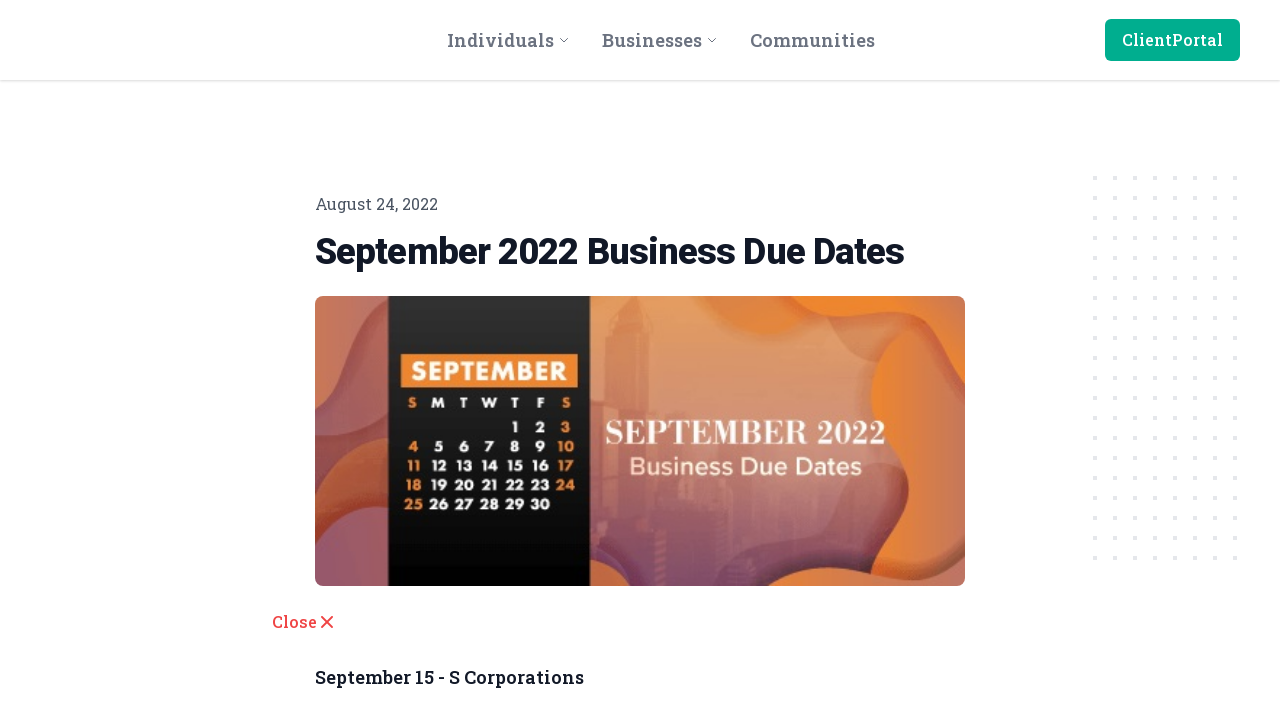

--- FILE ---
content_type: application/javascript; charset=utf-8
request_url: https://taxvantageadv.com/build/assets/livewire.esm-BblEFijX.js
body_size: 125564
content:
var wu=typeof globalThis<"u"?globalThis:typeof window<"u"?window:typeof global<"u"?global:typeof self<"u"?self:{};function ch(t){return t&&t.__esModule&&Object.prototype.hasOwnProperty.call(t,"default")?t.default:t}var $a={exports:{}};var Ny=$a.exports,ud;function My(){return ud||(ud=1,function(t,i){(function(){var r,a="4.17.21",u=200,p="Unsupported core-js use. Try https://npms.io/search?q=ponyfill.",m="Expected a function",x="Invalid `variable` option passed into `_.template`",k="__lodash_hash_undefined__",B=500,M="__lodash_placeholder__",$=1,Q=2,K=4,P=1,T=2,A=1,I=2,q=4,W=8,Y=16,we=32,Re=64,oe=128,fe=256,ee=512,he=30,Ee="...",G=800,ne=16,Se=1,Ge=2,Ve=3,Pe=1/0,ve=9007199254740991,Ft=17976931348623157e292,At=NaN,Ce=4294967295,Ne=Ce-1,Ke=Ce>>>1,Xe=[["ary",oe],["bind",A],["bindKey",I],["curry",W],["curryRight",Y],["flip",ee],["partial",we],["partialRight",Re],["rearg",fe]],de="[object Arguments]",Ae="[object Array]",It="[object AsyncFunction]",pt="[object Boolean]",gt="[object Date]",Wt="[object DOMException]",en="[object Error]",ut="[object Function]",En="[object GeneratorFunction]",zt="[object Map]",rn="[object Number]",Ue="[object Null]",ae="[object Object]",ge="[object Promise]",Je="[object Proxy]",Ye="[object RegExp]",St="[object Set]",qe="[object String]",_e="[object Symbol]",xe="[object Undefined]",Me="[object WeakMap]",Tt="[object WeakSet]",xt="[object ArrayBuffer]",Qe="[object DataView]",jt="[object Float32Array]",Cn="[object Float64Array]",kn="[object Int8Array]",yr="[object Int16Array]",ln="[object Int32Array]",Ln="[object Uint8Array]",br="[object Uint8ClampedArray]",li="[object Uint16Array]",nr="[object Uint32Array]",fi=/\b__p \+= '';/g,Ti=/\b(__p \+=) '' \+/g,jo=/(__e\(.*?\)|\b__t\)) \+\n'';/g,wr=/&(?:amp|lt|gt|quot|#39);/g,di=/[&<>"']/g,rr=RegExp(wr.source),fn=RegExp(di.source),hi=/<%-([\s\S]+?)%>/g,qo=/<%([\s\S]+?)%>/g,In=/<%=([\s\S]+?)%>/g,Ho=/\.|\[(?:[^[\]]*|(["'])(?:(?!\1)[^\\]|\\.)*?\1)\]/,Vi=/^\w*$/,Xi=/[^.[\]]+|\[(?:(-?\d+(?:\.\d+)?)|(["'])((?:(?!\2)[^\\]|\\.)*?)\2)\]|(?=(?:\.|\[\])(?:\.|\[\]|$))/g,Ir=/[\\^$.*+?()[\]{}|]/g,Sr=RegExp(Ir.source),Pi=/^\s+/,O=/\s/,j=/\{(?:\n\/\* \[wrapped with .+\] \*\/)?\n?/,J=/\{\n\/\* \[wrapped with (.+)\] \*/,Z=/,? & /,se=/[^\x00-\x2f\x3a-\x40\x5b-\x60\x7b-\x7f]+/g,be=/[()=,{}\[\]\/\s]/,ye=/\\(\\)?/g,me=/\$\{([^\\}]*(?:\\.[^\\}]*)*)\}/g,De=/\w*$/,Fe=/^[-+]0x[0-9a-f]+$/i,ct=/^0b[01]+$/i,ot=/^\[object .+?Constructor\]$/,yt=/^0o[0-7]+$/i,et=/^(?:0|[1-9]\d*)$/,at=/[\xc0-\xd6\xd8-\xf6\xf8-\xff\u0100-\u017f]/g,ft=/($^)/,Kt=/['\n\r\u2028\u2029\\]/g,vt="\\ud800-\\udfff",qt="\\u0300-\\u036f",Dt="\\ufe20-\\ufe2f",bn="\\u20d0-\\u20ff",Vt=qt+Dt+bn,zn="\\u2700-\\u27bf",Nr="a-z\\xdf-\\xf6\\xf8-\\xff",Yr="\\xac\\xb1\\xd7\\xf7",pi="\\x00-\\x2f\\x3a-\\x40\\x5b-\\x60\\x7b-\\xbf",ir="\\u2000-\\u206f",Yi=" \\t\\x0b\\f\\xa0\\ufeff\\n\\r\\u2028\\u2029\\u1680\\u180e\\u2000\\u2001\\u2002\\u2003\\u2004\\u2005\\u2006\\u2007\\u2008\\u2009\\u200a\\u202f\\u205f\\u3000",An="A-Z\\xc0-\\xd6\\xd8-\\xde",Nn="\\ufe0e\\ufe0f",tn=Yr+pi+ir+Yi,Kn="['’]",or="["+vt+"]",sr="["+tn+"]",Zr="["+Vt+"]",$o="\\d+",Os="["+zn+"]",Wo="["+Nr+"]",zo="[^"+vt+tn+$o+zn+Nr+An+"]",gi="\\ud83c[\\udffb-\\udfff]",Qr="(?:"+Zr+"|"+gi+")",Zi="[^"+vt+"]",Qi="(?:\\ud83c[\\udde6-\\uddff]){2}",Ko="[\\ud800-\\udbff][\\udc00-\\udfff]",vi="["+An+"]",ar="\\u200d",ei="(?:"+Wo+"|"+zo+")",ga="(?:"+vi+"|"+zo+")",eo="(?:"+Kn+"(?:d|ll|m|re|s|t|ve))?",to="(?:"+Kn+"(?:D|LL|M|RE|S|T|VE))?",no=Qr+"?",ro="["+Nn+"]?",xr="(?:"+ar+"(?:"+[Zi,Qi,Ko].join("|")+")"+ro+no+")*",Jo="\\d*(?:1st|2nd|3rd|(?![123])\\dth)(?=\\b|[A-Z_])",Go="\\d*(?:1ST|2ND|3RD|(?![123])\\dTH)(?=\\b|[a-z_])",Ts=ro+no+xr,ur="(?:"+[Os,Qi,Ko].join("|")+")"+Ts,va="(?:"+[Zi+Zr+"?",Zr,Qi,Ko,or].join("|")+")",Vo=RegExp(Kn,"g"),ma=RegExp(Zr,"g"),Ri=RegExp(gi+"(?="+gi+")|"+va+Ts,"g"),_a=RegExp([vi+"?"+Wo+"+"+eo+"(?="+[sr,vi,"$"].join("|")+")",ga+"+"+to+"(?="+[sr,vi+ei,"$"].join("|")+")",vi+"?"+ei+"+"+eo,vi+"+"+to,Go,Jo,$o,ur].join("|"),"g"),ya=RegExp("["+ar+vt+Vt+Nn+"]"),Ps=/[a-z][A-Z]|[A-Z]{2}[a-z]|[0-9][a-zA-Z]|[a-zA-Z][0-9]|[^a-zA-Z0-9 ]/,oo=["Array","Buffer","DataView","Date","Error","Float32Array","Float64Array","Function","Int8Array","Int16Array","Int32Array","Map","Math","Object","Promise","RegExp","Set","String","Symbol","TypeError","Uint8Array","Uint8ClampedArray","Uint16Array","Uint32Array","WeakMap","_","clearTimeout","isFinite","parseInt","setTimeout"],Xo=-1,Ht={};Ht[jt]=Ht[Cn]=Ht[kn]=Ht[yr]=Ht[ln]=Ht[Ln]=Ht[br]=Ht[li]=Ht[nr]=!0,Ht[de]=Ht[Ae]=Ht[xt]=Ht[pt]=Ht[Qe]=Ht[gt]=Ht[en]=Ht[ut]=Ht[zt]=Ht[rn]=Ht[ae]=Ht[Ye]=Ht[St]=Ht[qe]=Ht[Me]=!1;var kt={};kt[de]=kt[Ae]=kt[xt]=kt[Qe]=kt[pt]=kt[gt]=kt[jt]=kt[Cn]=kt[kn]=kt[yr]=kt[ln]=kt[zt]=kt[rn]=kt[ae]=kt[Ye]=kt[St]=kt[qe]=kt[_e]=kt[Ln]=kt[br]=kt[li]=kt[nr]=!0,kt[en]=kt[ut]=kt[Me]=!1;var Mr={À:"A",Á:"A",Â:"A",Ã:"A",Ä:"A",Å:"A",à:"a",á:"a",â:"a",ã:"a",ä:"a",å:"a",Ç:"C",ç:"c",Ð:"D",ð:"d",È:"E",É:"E",Ê:"E",Ë:"E",è:"e",é:"e",ê:"e",ë:"e",Ì:"I",Í:"I",Î:"I",Ï:"I",ì:"i",í:"i",î:"i",ï:"i",Ñ:"N",ñ:"n",Ò:"O",Ó:"O",Ô:"O",Õ:"O",Ö:"O",Ø:"O",ò:"o",ó:"o",ô:"o",õ:"o",ö:"o",ø:"o",Ù:"U",Ú:"U",Û:"U",Ü:"U",ù:"u",ú:"u",û:"u",ü:"u",Ý:"Y",ý:"y",ÿ:"y",Æ:"Ae",æ:"ae",Þ:"Th",þ:"th",ß:"ss",Ā:"A",Ă:"A",Ą:"A",ā:"a",ă:"a",ą:"a",Ć:"C",Ĉ:"C",Ċ:"C",Č:"C",ć:"c",ĉ:"c",ċ:"c",č:"c",Ď:"D",Đ:"D",ď:"d",đ:"d",Ē:"E",Ĕ:"E",Ė:"E",Ę:"E",Ě:"E",ē:"e",ĕ:"e",ė:"e",ę:"e",ě:"e",Ĝ:"G",Ğ:"G",Ġ:"G",Ģ:"G",ĝ:"g",ğ:"g",ġ:"g",ģ:"g",Ĥ:"H",Ħ:"H",ĥ:"h",ħ:"h",Ĩ:"I",Ī:"I",Ĭ:"I",Į:"I",İ:"I",ĩ:"i",ī:"i",ĭ:"i",į:"i",ı:"i",Ĵ:"J",ĵ:"j",Ķ:"K",ķ:"k",ĸ:"k",Ĺ:"L",Ļ:"L",Ľ:"L",Ŀ:"L",Ł:"L",ĺ:"l",ļ:"l",ľ:"l",ŀ:"l",ł:"l",Ń:"N",Ņ:"N",Ň:"N",Ŋ:"N",ń:"n",ņ:"n",ň:"n",ŋ:"n",Ō:"O",Ŏ:"O",Ő:"O",ō:"o",ŏ:"o",ő:"o",Ŕ:"R",Ŗ:"R",Ř:"R",ŕ:"r",ŗ:"r",ř:"r",Ś:"S",Ŝ:"S",Ş:"S",Š:"S",ś:"s",ŝ:"s",ş:"s",š:"s",Ţ:"T",Ť:"T",Ŧ:"T",ţ:"t",ť:"t",ŧ:"t",Ũ:"U",Ū:"U",Ŭ:"U",Ů:"U",Ű:"U",Ų:"U",ũ:"u",ū:"u",ŭ:"u",ů:"u",ű:"u",ų:"u",Ŵ:"W",ŵ:"w",Ŷ:"Y",ŷ:"y",Ÿ:"Y",Ź:"Z",Ż:"Z",Ž:"Z",ź:"z",ż:"z",ž:"z",Ĳ:"IJ",ĳ:"ij",Œ:"Oe",œ:"oe",ŉ:"'n",ſ:"s"},Jn={"&":"&amp;","<":"&lt;",">":"&gt;",'"':"&quot;","'":"&#39;"},ba={"&amp;":"&","&lt;":"<","&gt;":">","&quot;":'"',"&#39;":"'"},mi={"\\":"\\","'":"'","\n":"n","\r":"r","\u2028":"u2028","\u2029":"u2029"},so=parseFloat,wa=parseInt,Dr=typeof wu=="object"&&wu&&wu.Object===Object&&wu,Sa=typeof self=="object"&&self&&self.Object===Object&&self,dn=Dr||Sa||Function("return this")(),ao=i&&!i.nodeType&&i,Fr=ao&&!0&&t&&!t.nodeType&&t,Rs=Fr&&Fr.exports===ao,Yo=Rs&&Dr.process,Un=function(){try{var h=Fr&&Fr.require&&Fr.require("util").types;return h||Yo&&Yo.binding&&Yo.binding("util")}catch{}}(),ks=Un&&Un.isArrayBuffer,Zo=Un&&Un.isDate,uo=Un&&Un.isMap,Br=Un&&Un.isRegExp,Ls=Un&&Un.isSet,Is=Un&&Un.isTypedArray;function On(h,v,y){switch(y.length){case 0:return h.call(v);case 1:return h.call(v,y[0]);case 2:return h.call(v,y[0],y[1]);case 3:return h.call(v,y[0],y[1],y[2])}return h.apply(v,y)}function co(h,v,y,D){for(var te=-1,o=h==null?0:h.length;++te<o;){var d=h[te];v(D,d,y(d),h)}return D}function Mn(h,v){for(var y=-1,D=h==null?0:h.length;++y<D&&v(h[y],y,h)!==!1;);return h}function Ns(h,v){for(var y=h==null?0:h.length;y--&&v(h[y],y,h)!==!1;);return h}function Qo(h,v){for(var y=-1,D=h==null?0:h.length;++y<D;)if(!v(h[y],y,h))return!1;return!0}function Ur(h,v){for(var y=-1,D=h==null?0:h.length,te=0,o=[];++y<D;){var d=h[y];v(d,y,h)&&(o[te++]=d)}return o}function lo(h,v){var y=h==null?0:h.length;return!!y&&jr(h,v,0)>-1}function fo(h,v,y){for(var D=-1,te=h==null?0:h.length;++D<te;)if(y(v,h[D]))return!0;return!1}function Bt(h,v){for(var y=-1,D=h==null?0:h.length,te=Array(D);++y<D;)te[y]=v(h[y],y,h);return te}function Er(h,v){for(var y=-1,D=v.length,te=h.length;++y<D;)h[te+y]=v[y];return h}function ho(h,v,y,D){var te=-1,o=h==null?0:h.length;for(D&&o&&(y=h[++te]);++te<o;)y=v(y,h[te],te,h);return y}function Ms(h,v,y,D){var te=h==null?0:h.length;for(D&&te&&(y=h[--te]);te--;)y=v(y,h[te],te,h);return y}function po(h,v){for(var y=-1,D=h==null?0:h.length;++y<D;)if(v(h[y],y,h))return!0;return!1}var es=go("length");function Ds(h){return h.split("")}function ti(h){return h.match(se)||[]}function ts(h,v,y){var D;return y(h,function(te,o,d){if(v(te,o,d))return D=o,!1}),D}function it(h,v,y,D){for(var te=h.length,o=y+(D?1:-1);D?o--:++o<te;)if(v(h[o],o,h))return o;return-1}function jr(h,v,y){return v===v?os(h,v,y):it(h,Fs,y)}function ki(h,v,y,D){for(var te=y-1,o=h.length;++te<o;)if(D(h[te],v))return te;return-1}function Fs(h){return h!==h}function Bs(h,v){var y=h==null?0:h.length;return y?rs(h,v)/y:At}function go(h){return function(v){return v==null?r:v[h]}}function vo(h){return function(v){return h==null?r:h[v]}}function ns(h,v,y,D,te){return te(h,function(o,d,_){y=D?(D=!1,o):v(y,o,d,_)}),y}function xa(h,v){var y=h.length;for(h.sort(v);y--;)h[y]=h[y].value;return h}function rs(h,v){for(var y,D=-1,te=h.length;++D<te;){var o=v(h[D]);o!==r&&(y=y===r?o:y+o)}return y}function qr(h,v){for(var y=-1,D=Array(h);++y<h;)D[y]=v(y);return D}function mo(h,v){return Bt(v,function(y){return[y,h[y]]})}function Us(h){return h&&h.slice(0,as(h)+1).replace(Pi,"")}function wn(h){return function(v){return h(v)}}function _o(h,v){return Bt(v,function(y){return h[y]})}function Li(h,v){return h.has(v)}function js(h,v){for(var y=-1,D=h.length;++y<D&&jr(v,h[y],0)>-1;);return y}function qs(h,v){for(var y=h.length;y--&&jr(v,h[y],0)>-1;);return y}function ni(h,v){for(var y=h.length,D=0;y--;)h[y]===v&&++D;return D}var Ea=vo(Mr),Hs=vo(Jn);function $s(h){return"\\"+mi[h]}function yo(h,v){return h==null?r:h[v]}function _i(h){return ya.test(h)}function Ca(h){return Ps.test(h)}function bo(h){for(var v,y=[];!(v=h.next()).done;)y.push(v.value);return y}function is(h){var v=-1,y=Array(h.size);return h.forEach(function(D,te){y[++v]=[te,D]}),y}function Ws(h,v){return function(y){return h(v(y))}}function Cr(h,v){for(var y=-1,D=h.length,te=0,o=[];++y<D;){var d=h[y];(d===v||d===M)&&(h[y]=M,o[te++]=y)}return o}function wo(h){var v=-1,y=Array(h.size);return h.forEach(function(D){y[++v]=D}),y}function zs(h){var v=-1,y=Array(h.size);return h.forEach(function(D){y[++v]=[D,D]}),y}function os(h,v,y){for(var D=y-1,te=h.length;++D<te;)if(h[D]===v)return D;return-1}function ss(h,v,y){for(var D=y+1;D--;)if(h[D]===v)return D;return D}function yi(h){return _i(h)?cs(h):es(h)}function Gn(h){return _i(h)?Aa(h):Ds(h)}function as(h){for(var v=h.length;v--&&O.test(h.charAt(v)););return v}var us=vo(ba);function cs(h){for(var v=Ri.lastIndex=0;Ri.test(h);)++v;return v}function Aa(h){return h.match(Ri)||[]}function f(h){return h.match(_a)||[]}var c=function h(v){v=v==null?dn:l.defaults(dn.Object(),v,l.pick(dn,oo));var y=v.Array,D=v.Date,te=v.Error,o=v.Function,d=v.Math,_=v.Object,E=v.RegExp,R=v.String,N=v.TypeError,U=y.prototype,V=o.prototype,ie=_.prototype,ke=v["__core-js_shared__"],ze=V.toString,je=ie.hasOwnProperty,Et=0,Nt=function(){var e=/[^.]+$/.exec(ke&&ke.keys&&ke.keys.IE_PROTO||"");return e?"Symbol(src)_1."+e:""}(),on=ie.toString,Vn=ze.call(_),Ze=dn._,Pt=E("^"+ze.call(je).replace(Ir,"\\$&").replace(/hasOwnProperty|(function).*?(?=\\\()| for .+?(?=\\\])/g,"$1.*?")+"$"),st=Rs?v.Buffer:r,dt=v.Symbol,Qt=v.Uint8Array,jn=st?st.allocUnsafe:r,Dn=Ws(_.getPrototypeOf,_),Hr=_.create,So=ie.propertyIsEnumerable,bi=U.splice,Ii=dt?dt.isConcatSpreadable:r,Ni=dt?dt.iterator:r,cr=dt?dt.toStringTag:r,xo=function(){try{var e=vs(_,"defineProperty");return e({},"",{}),e}catch{}}(),Oa=v.clearTimeout!==dn.clearTimeout&&v.clearTimeout,Ks=D&&D.now!==dn.Date.now&&D.now,Ta=v.setTimeout!==dn.setTimeout&&v.setTimeout,Eo=d.ceil,ri=d.floor,Co=_.getOwnPropertySymbols,Js=st?st.isBuffer:r,Gs=v.isFinite,Pa=U.join,ls=Ws(_.keys,_),Yt=d.max,sn=d.min,Ao=D.now,Oo=v.parseInt,Mi=d.random,To=U.reverse,Po=vs(v,"DataView"),wi=vs(v,"Map"),Ro=vs(v,"Promise"),ii=vs(v,"Set"),Fn=vs(v,"WeakMap"),Ar=vs(_,"create"),qn=Fn&&new Fn,$r={},fs=ms(Po),Di=ms(wi),Ra=ms(Ro),Wr=ms(ii),ko=ms(Fn),Fi=dt?dt.prototype:r,Or=Fi?Fi.valueOf:r,Vs=Fi?Fi.toString:r;function w(e){if(un(e)&&!ht(e)&&!(e instanceof bt)){if(e instanceof mn)return e;if(je.call(e,"__wrapped__"))return Of(e)}return new mn(e)}var oi=function(){function e(){}return function(n){if(!nn(n))return{};if(Hr)return Hr(n);e.prototype=n;var s=new e;return e.prototype=r,s}}();function Bi(){}function mn(e,n){this.__wrapped__=e,this.__actions__=[],this.__chain__=!!n,this.__index__=0,this.__values__=r}w.templateSettings={escape:hi,evaluate:qo,interpolate:In,variable:"",imports:{_:w}},w.prototype=Bi.prototype,w.prototype.constructor=w,mn.prototype=oi(Bi.prototype),mn.prototype.constructor=mn;function bt(e){this.__wrapped__=e,this.__actions__=[],this.__dir__=1,this.__filtered__=!1,this.__iteratees__=[],this.__takeCount__=Ce,this.__views__=[]}function Xs(){var e=new bt(this.__wrapped__);return e.__actions__=fr(this.__actions__),e.__dir__=this.__dir__,e.__filtered__=this.__filtered__,e.__iteratees__=fr(this.__iteratees__),e.__takeCount__=this.__takeCount__,e.__views__=fr(this.__views__),e}function ka(){if(this.__filtered__){var e=new bt(this);e.__dir__=-1,e.__filtered__=!0}else e=this.clone(),e.__dir__*=-1;return e}function Ys(){var e=this.__wrapped__.value(),n=this.__dir__,s=ht(e),g=n<0,b=s?e.length:0,S=ag(0,b,this.__views__),L=S.start,F=S.end,H=F-L,ue=g?F:L-1,ce=this.__iteratees__,pe=ce.length,Le=0,We=sn(H,this.__takeCount__);if(!s||!g&&b==H&&We==H)return Vl(e,this.__actions__);var nt=[];e:for(;H--&&Le<We;){ue+=n;for(var Ct=-1,rt=e[ue];++Ct<pe;){var Rt=ce[Ct],Lt=Rt.iteratee,Rr=Rt.type,tr=Lt(rt);if(Rr==Ge)rt=tr;else if(!tr){if(Rr==Se)continue e;break e}}nt[Le++]=rt}return nt}bt.prototype=oi(Bi.prototype),bt.prototype.constructor=bt;function Xn(e){var n=-1,s=e==null?0:e.length;for(this.clear();++n<s;){var g=e[n];this.set(g[0],g[1])}}function La(){this.__data__=Ar?Ar(null):{},this.size=0}function ds(e){var n=this.has(e)&&delete this.__data__[e];return this.size-=n?1:0,n}function Ia(e){var n=this.__data__;if(Ar){var s=n[e];return s===k?r:s}return je.call(n,e)?n[e]:r}function Lo(e){var n=this.__data__;return Ar?n[e]!==r:je.call(n,e)}function Io(e,n){var s=this.__data__;return this.size+=this.has(e)?0:1,s[e]=Ar&&n===r?k:n,this}Xn.prototype.clear=La,Xn.prototype.delete=ds,Xn.prototype.get=Ia,Xn.prototype.has=Lo,Xn.prototype.set=Io;function Hn(e){var n=-1,s=e==null?0:e.length;for(this.clear();++n<s;){var g=e[n];this.set(g[0],g[1])}}function Zs(){this.__data__=[],this.size=0}function z(e){var n=this.__data__,s=lt(n,e);if(s<0)return!1;var g=n.length-1;return s==g?n.pop():bi.call(n,s,1),--this.size,!0}function Oe(e){var n=this.__data__,s=lt(n,e);return s<0?r:n[s][1]}function Ie(e){return lt(this.__data__,e)>-1}function $e(e,n){var s=this.__data__,g=lt(s,e);return g<0?(++this.size,s.push([e,n])):s[g][1]=n,this}Hn.prototype.clear=Zs,Hn.prototype.delete=z,Hn.prototype.get=Oe,Hn.prototype.has=Ie,Hn.prototype.set=$e;function mt(e){var n=-1,s=e==null?0:e.length;for(this.clear();++n<s;){var g=e[n];this.set(g[0],g[1])}}function Gt(){this.size=0,this.__data__={hash:new Xn,map:new(wi||Hn),string:new Xn}}function Sn(e){var n=fu(this,e).delete(e);return this.size-=n?1:0,n}function xn(e){return fu(this,e).get(e)}function an(e){return fu(this,e).has(e)}function hs(e,n){var s=fu(this,e),g=s.size;return s.set(e,n),this.size+=s.size==g?0:1,this}mt.prototype.clear=Gt,mt.prototype.delete=Sn,mt.prototype.get=xn,mt.prototype.has=an,mt.prototype.set=hs;function lr(e){var n=-1,s=e==null?0:e.length;for(this.__data__=new mt;++n<s;)this.add(e[n])}function Qs(e){return this.__data__.set(e,k),this}function No(e){return this.__data__.has(e)}lr.prototype.add=lr.prototype.push=Qs,lr.prototype.has=No;function Yn(e){var n=this.__data__=new Hn(e);this.size=n.size}function Hu(){this.__data__=new Hn,this.size=0}function $u(e){var n=this.__data__,s=n.delete(e);return this.size=n.size,s}function Qa(e){return this.__data__.get(e)}function Wu(e){return this.__data__.has(e)}function zu(e,n){var s=this.__data__;if(s instanceof Hn){var g=s.__data__;if(!wi||g.length<u-1)return g.push([e,n]),this.size=++s.size,this;s=this.__data__=new mt(g)}return s.set(e,n),this.size=s.size,this}Yn.prototype.clear=Hu,Yn.prototype.delete=$u,Yn.prototype.get=Qa,Yn.prototype.has=Wu,Yn.prototype.set=zu;function C(e,n){var s=ht(e),g=!s&&_s(e),b=!s&&!g&&Uo(e),S=!s&&!g&&!b&&ra(e),L=s||g||b||S,F=L?qr(e.length,R):[],H=F.length;for(var ue in e)(n||je.call(e,ue))&&!(L&&(ue=="length"||b&&(ue=="offset"||ue=="parent")||S&&(ue=="buffer"||ue=="byteLength"||ue=="byteOffset")||qi(ue,H)))&&F.push(ue);return F}function re(e){var n=e.length;return n?e[ec(0,n-1)]:r}function le(e,n){return du(fr(e),si(n,0,e.length))}function Be(e){return du(fr(e))}function Te(e,n,s){(s!==r&&!ai(e[n],s)||s===r&&!(n in e))&&Jt(e,n,s)}function He(e,n,s){var g=e[n];(!(je.call(e,n)&&ai(g,s))||s===r&&!(n in e))&&Jt(e,n,s)}function lt(e,n){for(var s=e.length;s--;)if(ai(e[s][0],n))return s;return-1}function Xt(e,n,s,g){return Mo(e,function(b,S,L){n(g,b,s(b),L)}),g}function _n(e,n){return e&&xi(n,Tn(n),e)}function ps(e,n){return e&&xi(n,hr(n),e)}function Jt(e,n,s){n=="__proto__"&&xo?xo(e,n,{configurable:!0,enumerable:!0,value:s,writable:!0}):e[n]=s}function Zn(e,n){for(var s=-1,g=n.length,b=y(g),S=e==null;++s<g;)b[s]=S?r:Cc(e,n[s]);return b}function si(e,n,s){return e===e&&(s!==r&&(e=e<=s?e:s),n!==r&&(e=e>=n?e:n)),e}function zr(e,n,s,g,b,S){var L,F=n&$,H=n&Q,ue=n&K;if(s&&(L=b?s(e,g,b,S):s(e)),L!==r)return L;if(!nn(e))return e;var ce=ht(e);if(ce){if(L=cg(e),!F)return fr(e,L)}else{var pe=$n(e),Le=pe==ut||pe==En;if(Uo(e))return Zl(e,F);if(pe==ae||pe==de||Le&&!b){if(L=H||Le?{}:_f(e),!F)return H?Zp(e,ps(L,e)):Yp(e,_n(L,e))}else{if(!kt[pe])return b?e:{};L=lg(e,pe,F)}}S||(S=new Yn);var We=S.get(e);if(We)return We;S.set(e,L),Jf(e)?e.forEach(function(rt){L.add(zr(rt,n,s,rt,e,S))}):zf(e)&&e.forEach(function(rt,Rt){L.set(Rt,zr(rt,n,s,Rt,e,S))});var nt=ue?H?fc:lc:H?hr:Tn,Ct=ce?r:nt(e);return Mn(Ct||e,function(rt,Rt){Ct&&(Rt=rt,rt=e[Rt]),He(L,Rt,zr(rt,n,s,Rt,e,S))}),L}function Sp(e){var n=Tn(e);return function(s){return Pl(s,e,n)}}function Pl(e,n,s){var g=s.length;if(e==null)return!g;for(e=_(e);g--;){var b=s[g],S=n[b],L=e[b];if(L===r&&!(b in e)||!S(L))return!1}return!0}function Rl(e,n,s){if(typeof e!="function")throw new N(m);return ja(function(){e.apply(r,s)},n)}function Na(e,n,s,g){var b=-1,S=lo,L=!0,F=e.length,H=[],ue=n.length;if(!F)return H;s&&(n=Bt(n,wn(s))),g?(S=fo,L=!1):n.length>=u&&(S=Li,L=!1,n=new lr(n));e:for(;++b<F;){var ce=e[b],pe=s==null?ce:s(ce);if(ce=g||ce!==0?ce:0,L&&pe===pe){for(var Le=ue;Le--;)if(n[Le]===pe)continue e;H.push(ce)}else S(n,pe,g)||H.push(ce)}return H}var Mo=rf(Si),kl=rf(Ju,!0);function xp(e,n){var s=!0;return Mo(e,function(g,b,S){return s=!!n(g,b,S),s}),s}function eu(e,n,s){for(var g=-1,b=e.length;++g<b;){var S=e[g],L=n(S);if(L!=null&&(F===r?L===L&&!Pr(L):s(L,F)))var F=L,H=S}return H}function Ep(e,n,s,g){var b=e.length;for(s=wt(s),s<0&&(s=-s>b?0:b+s),g=g===r||g>b?b:wt(g),g<0&&(g+=b),g=s>g?0:Vf(g);s<g;)e[s++]=n;return e}function Ll(e,n){var s=[];return Mo(e,function(g,b,S){n(g,b,S)&&s.push(g)}),s}function Bn(e,n,s,g,b){var S=-1,L=e.length;for(s||(s=dg),b||(b=[]);++S<L;){var F=e[S];n>0&&s(F)?n>1?Bn(F,n-1,s,g,b):Er(b,F):g||(b[b.length]=F)}return b}var Ku=of(),Il=of(!0);function Si(e,n){return e&&Ku(e,n,Tn)}function Ju(e,n){return e&&Il(e,n,Tn)}function tu(e,n){return Ur(n,function(s){return Hi(e[s])})}function gs(e,n){n=Fo(n,e);for(var s=0,g=n.length;e!=null&&s<g;)e=e[Ei(n[s++])];return s&&s==g?e:r}function Nl(e,n,s){var g=n(e);return ht(e)?g:Er(g,s(e))}function Qn(e){return e==null?e===r?xe:Ue:cr&&cr in _(e)?sg(e):yg(e)}function Gu(e,n){return e>n}function Cp(e,n){return e!=null&&je.call(e,n)}function Ap(e,n){return e!=null&&n in _(e)}function Op(e,n,s){return e>=sn(n,s)&&e<Yt(n,s)}function Vu(e,n,s){for(var g=s?fo:lo,b=e[0].length,S=e.length,L=S,F=y(S),H=1/0,ue=[];L--;){var ce=e[L];L&&n&&(ce=Bt(ce,wn(n))),H=sn(ce.length,H),F[L]=!s&&(n||b>=120&&ce.length>=120)?new lr(L&&ce):r}ce=e[0];var pe=-1,Le=F[0];e:for(;++pe<b&&ue.length<H;){var We=ce[pe],nt=n?n(We):We;if(We=s||We!==0?We:0,!(Le?Li(Le,nt):g(ue,nt,s))){for(L=S;--L;){var Ct=F[L];if(!(Ct?Li(Ct,nt):g(e[L],nt,s)))continue e}Le&&Le.push(nt),ue.push(We)}}return ue}function Tp(e,n,s,g){return Si(e,function(b,S,L){n(g,s(b),S,L)}),g}function Ma(e,n,s){n=Fo(n,e),e=Sf(e,n);var g=e==null?e:e[Ei(Jr(n))];return g==null?r:On(g,e,s)}function Ml(e){return un(e)&&Qn(e)==de}function Pp(e){return un(e)&&Qn(e)==xt}function Rp(e){return un(e)&&Qn(e)==gt}function Da(e,n,s,g,b){return e===n?!0:e==null||n==null||!un(e)&&!un(n)?e!==e&&n!==n:kp(e,n,s,g,Da,b)}function kp(e,n,s,g,b,S){var L=ht(e),F=ht(n),H=L?Ae:$n(e),ue=F?Ae:$n(n);H=H==de?ae:H,ue=ue==de?ae:ue;var ce=H==ae,pe=ue==ae,Le=H==ue;if(Le&&Uo(e)){if(!Uo(n))return!1;L=!0,ce=!1}if(Le&&!ce)return S||(S=new Yn),L||ra(e)?gf(e,n,s,g,b,S):ig(e,n,H,s,g,b,S);if(!(s&P)){var We=ce&&je.call(e,"__wrapped__"),nt=pe&&je.call(n,"__wrapped__");if(We||nt){var Ct=We?e.value():e,rt=nt?n.value():n;return S||(S=new Yn),b(Ct,rt,s,g,S)}}return Le?(S||(S=new Yn),og(e,n,s,g,b,S)):!1}function Lp(e){return un(e)&&$n(e)==zt}function Xu(e,n,s,g){var b=s.length,S=b,L=!g;if(e==null)return!S;for(e=_(e);b--;){var F=s[b];if(L&&F[2]?F[1]!==e[F[0]]:!(F[0]in e))return!1}for(;++b<S;){F=s[b];var H=F[0],ue=e[H],ce=F[1];if(L&&F[2]){if(ue===r&&!(H in e))return!1}else{var pe=new Yn;if(g)var Le=g(ue,ce,H,e,n,pe);if(!(Le===r?Da(ce,ue,P|T,g,pe):Le))return!1}}return!0}function Dl(e){if(!nn(e)||pg(e))return!1;var n=Hi(e)?Pt:ot;return n.test(ms(e))}function Ip(e){return un(e)&&Qn(e)==Ye}function Np(e){return un(e)&&$n(e)==St}function Mp(e){return un(e)&&_u(e.length)&&!!Ht[Qn(e)]}function Fl(e){return typeof e=="function"?e:e==null?pr:typeof e=="object"?ht(e)?jl(e[0],e[1]):Ul(e):sd(e)}function Yu(e){if(!Ua(e))return ls(e);var n=[];for(var s in _(e))je.call(e,s)&&s!="constructor"&&n.push(s);return n}function Dp(e){if(!nn(e))return _g(e);var n=Ua(e),s=[];for(var g in e)g=="constructor"&&(n||!je.call(e,g))||s.push(g);return s}function Zu(e,n){return e<n}function Bl(e,n){var s=-1,g=dr(e)?y(e.length):[];return Mo(e,function(b,S,L){g[++s]=n(b,S,L)}),g}function Ul(e){var n=hc(e);return n.length==1&&n[0][2]?bf(n[0][0],n[0][1]):function(s){return s===e||Xu(s,e,n)}}function jl(e,n){return gc(e)&&yf(n)?bf(Ei(e),n):function(s){var g=Cc(s,e);return g===r&&g===n?Ac(s,e):Da(n,g,P|T)}}function nu(e,n,s,g,b){e!==n&&Ku(n,function(S,L){if(b||(b=new Yn),nn(S))Fp(e,n,L,s,nu,g,b);else{var F=g?g(mc(e,L),S,L+"",e,n,b):r;F===r&&(F=S),Te(e,L,F)}},hr)}function Fp(e,n,s,g,b,S,L){var F=mc(e,s),H=mc(n,s),ue=L.get(H);if(ue){Te(e,s,ue);return}var ce=S?S(F,H,s+"",e,n,L):r,pe=ce===r;if(pe){var Le=ht(H),We=!Le&&Uo(H),nt=!Le&&!We&&ra(H);ce=H,Le||We||nt?ht(F)?ce=F:hn(F)?ce=fr(F):We?(pe=!1,ce=Zl(H,!0)):nt?(pe=!1,ce=Ql(H,!0)):ce=[]:qa(H)||_s(H)?(ce=F,_s(F)?ce=Xf(F):(!nn(F)||Hi(F))&&(ce=_f(H))):pe=!1}pe&&(L.set(H,ce),b(ce,H,g,S,L),L.delete(H)),Te(e,s,ce)}function ql(e,n){var s=e.length;if(s)return n+=n<0?s:0,qi(n,s)?e[n]:r}function Hl(e,n,s){n.length?n=Bt(n,function(S){return ht(S)?function(L){return gs(L,S.length===1?S[0]:S)}:S}):n=[pr];var g=-1;n=Bt(n,wn(tt()));var b=Bl(e,function(S,L,F){var H=Bt(n,function(ue){return ue(S)});return{criteria:H,index:++g,value:S}});return xa(b,function(S,L){return Xp(S,L,s)})}function Bp(e,n){return $l(e,n,function(s,g){return Ac(e,g)})}function $l(e,n,s){for(var g=-1,b=n.length,S={};++g<b;){var L=n[g],F=gs(e,L);s(F,L)&&Fa(S,Fo(L,e),F)}return S}function Up(e){return function(n){return gs(n,e)}}function Qu(e,n,s,g){var b=g?ki:jr,S=-1,L=n.length,F=e;for(e===n&&(n=fr(n)),s&&(F=Bt(e,wn(s)));++S<L;)for(var H=0,ue=n[S],ce=s?s(ue):ue;(H=b(F,ce,H,g))>-1;)F!==e&&bi.call(F,H,1),bi.call(e,H,1);return e}function Wl(e,n){for(var s=e?n.length:0,g=s-1;s--;){var b=n[s];if(s==g||b!==S){var S=b;qi(b)?bi.call(e,b,1):rc(e,b)}}return e}function ec(e,n){return e+ri(Mi()*(n-e+1))}function jp(e,n,s,g){for(var b=-1,S=Yt(Eo((n-e)/(s||1)),0),L=y(S);S--;)L[g?S:++b]=e,e+=s;return L}function tc(e,n){var s="";if(!e||n<1||n>ve)return s;do n%2&&(s+=e),n=ri(n/2),n&&(e+=e);while(n);return s}function Ot(e,n){return _c(wf(e,n,pr),e+"")}function qp(e){return re(ia(e))}function Hp(e,n){var s=ia(e);return du(s,si(n,0,s.length))}function Fa(e,n,s,g){if(!nn(e))return e;n=Fo(n,e);for(var b=-1,S=n.length,L=S-1,F=e;F!=null&&++b<S;){var H=Ei(n[b]),ue=s;if(H==="__proto__"||H==="constructor"||H==="prototype")return e;if(b!=L){var ce=F[H];ue=g?g(ce,H,F):r,ue===r&&(ue=nn(ce)?ce:qi(n[b+1])?[]:{})}He(F,H,ue),F=F[H]}return e}var zl=qn?function(e,n){return qn.set(e,n),e}:pr,$p=xo?function(e,n){return xo(e,"toString",{configurable:!0,enumerable:!1,value:Tc(n),writable:!0})}:pr;function Wp(e){return du(ia(e))}function Kr(e,n,s){var g=-1,b=e.length;n<0&&(n=-n>b?0:b+n),s=s>b?b:s,s<0&&(s+=b),b=n>s?0:s-n>>>0,n>>>=0;for(var S=y(b);++g<b;)S[g]=e[g+n];return S}function zp(e,n){var s;return Mo(e,function(g,b,S){return s=n(g,b,S),!s}),!!s}function ru(e,n,s){var g=0,b=e==null?g:e.length;if(typeof n=="number"&&n===n&&b<=Ke){for(;g<b;){var S=g+b>>>1,L=e[S];L!==null&&!Pr(L)&&(s?L<=n:L<n)?g=S+1:b=S}return b}return nc(e,n,pr,s)}function nc(e,n,s,g){var b=0,S=e==null?0:e.length;if(S===0)return 0;n=s(n);for(var L=n!==n,F=n===null,H=Pr(n),ue=n===r;b<S;){var ce=ri((b+S)/2),pe=s(e[ce]),Le=pe!==r,We=pe===null,nt=pe===pe,Ct=Pr(pe);if(L)var rt=g||nt;else ue?rt=nt&&(g||Le):F?rt=nt&&Le&&(g||!We):H?rt=nt&&Le&&!We&&(g||!Ct):We||Ct?rt=!1:rt=g?pe<=n:pe<n;rt?b=ce+1:S=ce}return sn(S,Ne)}function Kl(e,n){for(var s=-1,g=e.length,b=0,S=[];++s<g;){var L=e[s],F=n?n(L):L;if(!s||!ai(F,H)){var H=F;S[b++]=L===0?0:L}}return S}function Jl(e){return typeof e=="number"?e:Pr(e)?At:+e}function Tr(e){if(typeof e=="string")return e;if(ht(e))return Bt(e,Tr)+"";if(Pr(e))return Vs?Vs.call(e):"";var n=e+"";return n=="0"&&1/e==-Pe?"-0":n}function Do(e,n,s){var g=-1,b=lo,S=e.length,L=!0,F=[],H=F;if(s)L=!1,b=fo;else if(S>=u){var ue=n?null:ng(e);if(ue)return wo(ue);L=!1,b=Li,H=new lr}else H=n?[]:F;e:for(;++g<S;){var ce=e[g],pe=n?n(ce):ce;if(ce=s||ce!==0?ce:0,L&&pe===pe){for(var Le=H.length;Le--;)if(H[Le]===pe)continue e;n&&H.push(pe),F.push(ce)}else b(H,pe,s)||(H!==F&&H.push(pe),F.push(ce))}return F}function rc(e,n){return n=Fo(n,e),e=Sf(e,n),e==null||delete e[Ei(Jr(n))]}function Gl(e,n,s,g){return Fa(e,n,s(gs(e,n)),g)}function iu(e,n,s,g){for(var b=e.length,S=g?b:-1;(g?S--:++S<b)&&n(e[S],S,e););return s?Kr(e,g?0:S,g?S+1:b):Kr(e,g?S+1:0,g?b:S)}function Vl(e,n){var s=e;return s instanceof bt&&(s=s.value()),ho(n,function(g,b){return b.func.apply(b.thisArg,Er([g],b.args))},s)}function ic(e,n,s){var g=e.length;if(g<2)return g?Do(e[0]):[];for(var b=-1,S=y(g);++b<g;)for(var L=e[b],F=-1;++F<g;)F!=b&&(S[b]=Na(S[b]||L,e[F],n,s));return Do(Bn(S,1),n,s)}function Xl(e,n,s){for(var g=-1,b=e.length,S=n.length,L={};++g<b;){var F=g<S?n[g]:r;s(L,e[g],F)}return L}function oc(e){return hn(e)?e:[]}function sc(e){return typeof e=="function"?e:pr}function Fo(e,n){return ht(e)?e:gc(e,n)?[e]:Af(Ut(e))}var Kp=Ot;function Bo(e,n,s){var g=e.length;return s=s===r?g:s,!n&&s>=g?e:Kr(e,n,s)}var Yl=Oa||function(e){return dn.clearTimeout(e)};function Zl(e,n){if(n)return e.slice();var s=e.length,g=jn?jn(s):new e.constructor(s);return e.copy(g),g}function ac(e){var n=new e.constructor(e.byteLength);return new Qt(n).set(new Qt(e)),n}function Jp(e,n){var s=n?ac(e.buffer):e.buffer;return new e.constructor(s,e.byteOffset,e.byteLength)}function Gp(e){var n=new e.constructor(e.source,De.exec(e));return n.lastIndex=e.lastIndex,n}function Vp(e){return Or?_(Or.call(e)):{}}function Ql(e,n){var s=n?ac(e.buffer):e.buffer;return new e.constructor(s,e.byteOffset,e.length)}function ef(e,n){if(e!==n){var s=e!==r,g=e===null,b=e===e,S=Pr(e),L=n!==r,F=n===null,H=n===n,ue=Pr(n);if(!F&&!ue&&!S&&e>n||S&&L&&H&&!F&&!ue||g&&L&&H||!s&&H||!b)return 1;if(!g&&!S&&!ue&&e<n||ue&&s&&b&&!g&&!S||F&&s&&b||!L&&b||!H)return-1}return 0}function Xp(e,n,s){for(var g=-1,b=e.criteria,S=n.criteria,L=b.length,F=s.length;++g<L;){var H=ef(b[g],S[g]);if(H){if(g>=F)return H;var ue=s[g];return H*(ue=="desc"?-1:1)}}return e.index-n.index}function tf(e,n,s,g){for(var b=-1,S=e.length,L=s.length,F=-1,H=n.length,ue=Yt(S-L,0),ce=y(H+ue),pe=!g;++F<H;)ce[F]=n[F];for(;++b<L;)(pe||b<S)&&(ce[s[b]]=e[b]);for(;ue--;)ce[F++]=e[b++];return ce}function nf(e,n,s,g){for(var b=-1,S=e.length,L=-1,F=s.length,H=-1,ue=n.length,ce=Yt(S-F,0),pe=y(ce+ue),Le=!g;++b<ce;)pe[b]=e[b];for(var We=b;++H<ue;)pe[We+H]=n[H];for(;++L<F;)(Le||b<S)&&(pe[We+s[L]]=e[b++]);return pe}function fr(e,n){var s=-1,g=e.length;for(n||(n=y(g));++s<g;)n[s]=e[s];return n}function xi(e,n,s,g){var b=!s;s||(s={});for(var S=-1,L=n.length;++S<L;){var F=n[S],H=g?g(s[F],e[F],F,s,e):r;H===r&&(H=e[F]),b?Jt(s,F,H):He(s,F,H)}return s}function Yp(e,n){return xi(e,pc(e),n)}function Zp(e,n){return xi(e,vf(e),n)}function ou(e,n){return function(s,g){var b=ht(s)?co:Xt,S=n?n():{};return b(s,e,tt(g,2),S)}}function ea(e){return Ot(function(n,s){var g=-1,b=s.length,S=b>1?s[b-1]:r,L=b>2?s[2]:r;for(S=e.length>3&&typeof S=="function"?(b--,S):r,L&&er(s[0],s[1],L)&&(S=b<3?r:S,b=1),n=_(n);++g<b;){var F=s[g];F&&e(n,F,g,S)}return n})}function rf(e,n){return function(s,g){if(s==null)return s;if(!dr(s))return e(s,g);for(var b=s.length,S=n?b:-1,L=_(s);(n?S--:++S<b)&&g(L[S],S,L)!==!1;);return s}}function of(e){return function(n,s,g){for(var b=-1,S=_(n),L=g(n),F=L.length;F--;){var H=L[e?F:++b];if(s(S[H],H,S)===!1)break}return n}}function Qp(e,n,s){var g=n&A,b=Ba(e);function S(){var L=this&&this!==dn&&this instanceof S?b:e;return L.apply(g?s:this,arguments)}return S}function sf(e){return function(n){n=Ut(n);var s=_i(n)?Gn(n):r,g=s?s[0]:n.charAt(0),b=s?Bo(s,1).join(""):n.slice(1);return g[e]()+b}}function ta(e){return function(n){return ho(id(rd(n).replace(Vo,"")),e,"")}}function Ba(e){return function(){var n=arguments;switch(n.length){case 0:return new e;case 1:return new e(n[0]);case 2:return new e(n[0],n[1]);case 3:return new e(n[0],n[1],n[2]);case 4:return new e(n[0],n[1],n[2],n[3]);case 5:return new e(n[0],n[1],n[2],n[3],n[4]);case 6:return new e(n[0],n[1],n[2],n[3],n[4],n[5]);case 7:return new e(n[0],n[1],n[2],n[3],n[4],n[5],n[6])}var s=oi(e.prototype),g=e.apply(s,n);return nn(g)?g:s}}function eg(e,n,s){var g=Ba(e);function b(){for(var S=arguments.length,L=y(S),F=S,H=na(b);F--;)L[F]=arguments[F];var ue=S<3&&L[0]!==H&&L[S-1]!==H?[]:Cr(L,H);if(S-=ue.length,S<s)return ff(e,n,su,b.placeholder,r,L,ue,r,r,s-S);var ce=this&&this!==dn&&this instanceof b?g:e;return On(ce,this,L)}return b}function af(e){return function(n,s,g){var b=_(n);if(!dr(n)){var S=tt(s,3);n=Tn(n),s=function(F){return S(b[F],F,b)}}var L=e(n,s,g);return L>-1?b[S?n[L]:L]:r}}function uf(e){return ji(function(n){var s=n.length,g=s,b=mn.prototype.thru;for(e&&n.reverse();g--;){var S=n[g];if(typeof S!="function")throw new N(m);if(b&&!L&&lu(S)=="wrapper")var L=new mn([],!0)}for(g=L?g:s;++g<s;){S=n[g];var F=lu(S),H=F=="wrapper"?dc(S):r;H&&vc(H[0])&&H[1]==(oe|W|we|fe)&&!H[4].length&&H[9]==1?L=L[lu(H[0])].apply(L,H[3]):L=S.length==1&&vc(S)?L[F]():L.thru(S)}return function(){var ue=arguments,ce=ue[0];if(L&&ue.length==1&&ht(ce))return L.plant(ce).value();for(var pe=0,Le=s?n[pe].apply(this,ue):ce;++pe<s;)Le=n[pe].call(this,Le);return Le}})}function su(e,n,s,g,b,S,L,F,H,ue){var ce=n&oe,pe=n&A,Le=n&I,We=n&(W|Y),nt=n&ee,Ct=Le?r:Ba(e);function rt(){for(var Rt=arguments.length,Lt=y(Rt),Rr=Rt;Rr--;)Lt[Rr]=arguments[Rr];if(We)var tr=na(rt),kr=ni(Lt,tr);if(g&&(Lt=tf(Lt,g,b,We)),S&&(Lt=nf(Lt,S,L,We)),Rt-=kr,We&&Rt<ue){var pn=Cr(Lt,tr);return ff(e,n,su,rt.placeholder,s,Lt,pn,F,H,ue-Rt)}var ui=pe?s:this,Wi=Le?ui[e]:e;return Rt=Lt.length,F?Lt=bg(Lt,F):nt&&Rt>1&&Lt.reverse(),ce&&H<Rt&&(Lt.length=H),this&&this!==dn&&this instanceof rt&&(Wi=Ct||Ba(Wi)),Wi.apply(ui,Lt)}return rt}function cf(e,n){return function(s,g){return Tp(s,e,n(g),{})}}function au(e,n){return function(s,g){var b;if(s===r&&g===r)return n;if(s!==r&&(b=s),g!==r){if(b===r)return g;typeof s=="string"||typeof g=="string"?(s=Tr(s),g=Tr(g)):(s=Jl(s),g=Jl(g)),b=e(s,g)}return b}}function uc(e){return ji(function(n){return n=Bt(n,wn(tt())),Ot(function(s){var g=this;return e(n,function(b){return On(b,g,s)})})})}function uu(e,n){n=n===r?" ":Tr(n);var s=n.length;if(s<2)return s?tc(n,e):n;var g=tc(n,Eo(e/yi(n)));return _i(n)?Bo(Gn(g),0,e).join(""):g.slice(0,e)}function tg(e,n,s,g){var b=n&A,S=Ba(e);function L(){for(var F=-1,H=arguments.length,ue=-1,ce=g.length,pe=y(ce+H),Le=this&&this!==dn&&this instanceof L?S:e;++ue<ce;)pe[ue]=g[ue];for(;H--;)pe[ue++]=arguments[++F];return On(Le,b?s:this,pe)}return L}function lf(e){return function(n,s,g){return g&&typeof g!="number"&&er(n,s,g)&&(s=g=r),n=$i(n),s===r?(s=n,n=0):s=$i(s),g=g===r?n<s?1:-1:$i(g),jp(n,s,g,e)}}function cu(e){return function(n,s){return typeof n=="string"&&typeof s=="string"||(n=Gr(n),s=Gr(s)),e(n,s)}}function ff(e,n,s,g,b,S,L,F,H,ue){var ce=n&W,pe=ce?L:r,Le=ce?r:L,We=ce?S:r,nt=ce?r:S;n|=ce?we:Re,n&=~(ce?Re:we),n&q||(n&=-4);var Ct=[e,n,b,We,pe,nt,Le,F,H,ue],rt=s.apply(r,Ct);return vc(e)&&xf(rt,Ct),rt.placeholder=g,Ef(rt,e,n)}function cc(e){var n=d[e];return function(s,g){if(s=Gr(s),g=g==null?0:sn(wt(g),292),g&&Gs(s)){var b=(Ut(s)+"e").split("e"),S=n(b[0]+"e"+(+b[1]+g));return b=(Ut(S)+"e").split("e"),+(b[0]+"e"+(+b[1]-g))}return n(s)}}var ng=ii&&1/wo(new ii([,-0]))[1]==Pe?function(e){return new ii(e)}:kc;function df(e){return function(n){var s=$n(n);return s==zt?is(n):s==St?zs(n):mo(n,e(n))}}function Ui(e,n,s,g,b,S,L,F){var H=n&I;if(!H&&typeof e!="function")throw new N(m);var ue=g?g.length:0;if(ue||(n&=-97,g=b=r),L=L===r?L:Yt(wt(L),0),F=F===r?F:wt(F),ue-=b?b.length:0,n&Re){var ce=g,pe=b;g=b=r}var Le=H?r:dc(e),We=[e,n,s,g,b,ce,pe,S,L,F];if(Le&&mg(We,Le),e=We[0],n=We[1],s=We[2],g=We[3],b=We[4],F=We[9]=We[9]===r?H?0:e.length:Yt(We[9]-ue,0),!F&&n&(W|Y)&&(n&=-25),!n||n==A)var nt=Qp(e,n,s);else n==W||n==Y?nt=eg(e,n,F):(n==we||n==(A|we))&&!b.length?nt=tg(e,n,s,g):nt=su.apply(r,We);var Ct=Le?zl:xf;return Ef(Ct(nt,We),e,n)}function hf(e,n,s,g){return e===r||ai(e,ie[s])&&!je.call(g,s)?n:e}function pf(e,n,s,g,b,S){return nn(e)&&nn(n)&&(S.set(n,e),nu(e,n,r,pf,S),S.delete(n)),e}function rg(e){return qa(e)?r:e}function gf(e,n,s,g,b,S){var L=s&P,F=e.length,H=n.length;if(F!=H&&!(L&&H>F))return!1;var ue=S.get(e),ce=S.get(n);if(ue&&ce)return ue==n&&ce==e;var pe=-1,Le=!0,We=s&T?new lr:r;for(S.set(e,n),S.set(n,e);++pe<F;){var nt=e[pe],Ct=n[pe];if(g)var rt=L?g(Ct,nt,pe,n,e,S):g(nt,Ct,pe,e,n,S);if(rt!==r){if(rt)continue;Le=!1;break}if(We){if(!po(n,function(Rt,Lt){if(!Li(We,Lt)&&(nt===Rt||b(nt,Rt,s,g,S)))return We.push(Lt)})){Le=!1;break}}else if(!(nt===Ct||b(nt,Ct,s,g,S))){Le=!1;break}}return S.delete(e),S.delete(n),Le}function ig(e,n,s,g,b,S,L){switch(s){case Qe:if(e.byteLength!=n.byteLength||e.byteOffset!=n.byteOffset)return!1;e=e.buffer,n=n.buffer;case xt:return!(e.byteLength!=n.byteLength||!S(new Qt(e),new Qt(n)));case pt:case gt:case rn:return ai(+e,+n);case en:return e.name==n.name&&e.message==n.message;case Ye:case qe:return e==n+"";case zt:var F=is;case St:var H=g&P;if(F||(F=wo),e.size!=n.size&&!H)return!1;var ue=L.get(e);if(ue)return ue==n;g|=T,L.set(e,n);var ce=gf(F(e),F(n),g,b,S,L);return L.delete(e),ce;case _e:if(Or)return Or.call(e)==Or.call(n)}return!1}function og(e,n,s,g,b,S){var L=s&P,F=lc(e),H=F.length,ue=lc(n),ce=ue.length;if(H!=ce&&!L)return!1;for(var pe=H;pe--;){var Le=F[pe];if(!(L?Le in n:je.call(n,Le)))return!1}var We=S.get(e),nt=S.get(n);if(We&&nt)return We==n&&nt==e;var Ct=!0;S.set(e,n),S.set(n,e);for(var rt=L;++pe<H;){Le=F[pe];var Rt=e[Le],Lt=n[Le];if(g)var Rr=L?g(Lt,Rt,Le,n,e,S):g(Rt,Lt,Le,e,n,S);if(!(Rr===r?Rt===Lt||b(Rt,Lt,s,g,S):Rr)){Ct=!1;break}rt||(rt=Le=="constructor")}if(Ct&&!rt){var tr=e.constructor,kr=n.constructor;tr!=kr&&"constructor"in e&&"constructor"in n&&!(typeof tr=="function"&&tr instanceof tr&&typeof kr=="function"&&kr instanceof kr)&&(Ct=!1)}return S.delete(e),S.delete(n),Ct}function ji(e){return _c(wf(e,r,Rf),e+"")}function lc(e){return Nl(e,Tn,pc)}function fc(e){return Nl(e,hr,vf)}var dc=qn?function(e){return qn.get(e)}:kc;function lu(e){for(var n=e.name+"",s=$r[n],g=je.call($r,n)?s.length:0;g--;){var b=s[g],S=b.func;if(S==null||S==e)return b.name}return n}function na(e){var n=je.call(w,"placeholder")?w:e;return n.placeholder}function tt(){var e=w.iteratee||Pc;return e=e===Pc?Fl:e,arguments.length?e(arguments[0],arguments[1]):e}function fu(e,n){var s=e.__data__;return hg(n)?s[typeof n=="string"?"string":"hash"]:s.map}function hc(e){for(var n=Tn(e),s=n.length;s--;){var g=n[s],b=e[g];n[s]=[g,b,yf(b)]}return n}function vs(e,n){var s=yo(e,n);return Dl(s)?s:r}function sg(e){var n=je.call(e,cr),s=e[cr];try{e[cr]=r;var g=!0}catch{}var b=on.call(e);return g&&(n?e[cr]=s:delete e[cr]),b}var pc=Co?function(e){return e==null?[]:(e=_(e),Ur(Co(e),function(n){return So.call(e,n)}))}:Lc,vf=Co?function(e){for(var n=[];e;)Er(n,pc(e)),e=Dn(e);return n}:Lc,$n=Qn;(Po&&$n(new Po(new ArrayBuffer(1)))!=Qe||wi&&$n(new wi)!=zt||Ro&&$n(Ro.resolve())!=ge||ii&&$n(new ii)!=St||Fn&&$n(new Fn)!=Me)&&($n=function(e){var n=Qn(e),s=n==ae?e.constructor:r,g=s?ms(s):"";if(g)switch(g){case fs:return Qe;case Di:return zt;case Ra:return ge;case Wr:return St;case ko:return Me}return n});function ag(e,n,s){for(var g=-1,b=s.length;++g<b;){var S=s[g],L=S.size;switch(S.type){case"drop":e+=L;break;case"dropRight":n-=L;break;case"take":n=sn(n,e+L);break;case"takeRight":e=Yt(e,n-L);break}}return{start:e,end:n}}function ug(e){var n=e.match(J);return n?n[1].split(Z):[]}function mf(e,n,s){n=Fo(n,e);for(var g=-1,b=n.length,S=!1;++g<b;){var L=Ei(n[g]);if(!(S=e!=null&&s(e,L)))break;e=e[L]}return S||++g!=b?S:(b=e==null?0:e.length,!!b&&_u(b)&&qi(L,b)&&(ht(e)||_s(e)))}function cg(e){var n=e.length,s=new e.constructor(n);return n&&typeof e[0]=="string"&&je.call(e,"index")&&(s.index=e.index,s.input=e.input),s}function _f(e){return typeof e.constructor=="function"&&!Ua(e)?oi(Dn(e)):{}}function lg(e,n,s){var g=e.constructor;switch(n){case xt:return ac(e);case pt:case gt:return new g(+e);case Qe:return Jp(e,s);case jt:case Cn:case kn:case yr:case ln:case Ln:case br:case li:case nr:return Ql(e,s);case zt:return new g;case rn:case qe:return new g(e);case Ye:return Gp(e);case St:return new g;case _e:return Vp(e)}}function fg(e,n){var s=n.length;if(!s)return e;var g=s-1;return n[g]=(s>1?"& ":"")+n[g],n=n.join(s>2?", ":" "),e.replace(j,`{
/* [wrapped with `+n+`] */
`)}function dg(e){return ht(e)||_s(e)||!!(Ii&&e&&e[Ii])}function qi(e,n){var s=typeof e;return n=n??ve,!!n&&(s=="number"||s!="symbol"&&et.test(e))&&e>-1&&e%1==0&&e<n}function er(e,n,s){if(!nn(s))return!1;var g=typeof n;return(g=="number"?dr(s)&&qi(n,s.length):g=="string"&&n in s)?ai(s[n],e):!1}function gc(e,n){if(ht(e))return!1;var s=typeof e;return s=="number"||s=="symbol"||s=="boolean"||e==null||Pr(e)?!0:Vi.test(e)||!Ho.test(e)||n!=null&&e in _(n)}function hg(e){var n=typeof e;return n=="string"||n=="number"||n=="symbol"||n=="boolean"?e!=="__proto__":e===null}function vc(e){var n=lu(e),s=w[n];if(typeof s!="function"||!(n in bt.prototype))return!1;if(e===s)return!0;var g=dc(s);return!!g&&e===g[0]}function pg(e){return!!Nt&&Nt in e}var gg=ke?Hi:Ic;function Ua(e){var n=e&&e.constructor,s=typeof n=="function"&&n.prototype||ie;return e===s}function yf(e){return e===e&&!nn(e)}function bf(e,n){return function(s){return s==null?!1:s[e]===n&&(n!==r||e in _(s))}}function vg(e){var n=vu(e,function(g){return s.size===B&&s.clear(),g}),s=n.cache;return n}function mg(e,n){var s=e[1],g=n[1],b=s|g,S=b<(A|I|oe),L=g==oe&&s==W||g==oe&&s==fe&&e[7].length<=n[8]||g==(oe|fe)&&n[7].length<=n[8]&&s==W;if(!(S||L))return e;g&A&&(e[2]=n[2],b|=s&A?0:q);var F=n[3];if(F){var H=e[3];e[3]=H?tf(H,F,n[4]):F,e[4]=H?Cr(e[3],M):n[4]}return F=n[5],F&&(H=e[5],e[5]=H?nf(H,F,n[6]):F,e[6]=H?Cr(e[5],M):n[6]),F=n[7],F&&(e[7]=F),g&oe&&(e[8]=e[8]==null?n[8]:sn(e[8],n[8])),e[9]==null&&(e[9]=n[9]),e[0]=n[0],e[1]=b,e}function _g(e){var n=[];if(e!=null)for(var s in _(e))n.push(s);return n}function yg(e){return on.call(e)}function wf(e,n,s){return n=Yt(n===r?e.length-1:n,0),function(){for(var g=arguments,b=-1,S=Yt(g.length-n,0),L=y(S);++b<S;)L[b]=g[n+b];b=-1;for(var F=y(n+1);++b<n;)F[b]=g[b];return F[n]=s(L),On(e,this,F)}}function Sf(e,n){return n.length<2?e:gs(e,Kr(n,0,-1))}function bg(e,n){for(var s=e.length,g=sn(n.length,s),b=fr(e);g--;){var S=n[g];e[g]=qi(S,s)?b[S]:r}return e}function mc(e,n){if(!(n==="constructor"&&typeof e[n]=="function")&&n!="__proto__")return e[n]}var xf=Cf(zl),ja=Ta||function(e,n){return dn.setTimeout(e,n)},_c=Cf($p);function Ef(e,n,s){var g=n+"";return _c(e,fg(g,wg(ug(g),s)))}function Cf(e){var n=0,s=0;return function(){var g=Ao(),b=ne-(g-s);if(s=g,b>0){if(++n>=G)return arguments[0]}else n=0;return e.apply(r,arguments)}}function du(e,n){var s=-1,g=e.length,b=g-1;for(n=n===r?g:n;++s<n;){var S=ec(s,b),L=e[S];e[S]=e[s],e[s]=L}return e.length=n,e}var Af=vg(function(e){var n=[];return e.charCodeAt(0)===46&&n.push(""),e.replace(Xi,function(s,g,b,S){n.push(b?S.replace(ye,"$1"):g||s)}),n});function Ei(e){if(typeof e=="string"||Pr(e))return e;var n=e+"";return n=="0"&&1/e==-Pe?"-0":n}function ms(e){if(e!=null){try{return ze.call(e)}catch{}try{return e+""}catch{}}return""}function wg(e,n){return Mn(Xe,function(s){var g="_."+s[0];n&s[1]&&!lo(e,g)&&e.push(g)}),e.sort()}function Of(e){if(e instanceof bt)return e.clone();var n=new mn(e.__wrapped__,e.__chain__);return n.__actions__=fr(e.__actions__),n.__index__=e.__index__,n.__values__=e.__values__,n}function Sg(e,n,s){(s?er(e,n,s):n===r)?n=1:n=Yt(wt(n),0);var g=e==null?0:e.length;if(!g||n<1)return[];for(var b=0,S=0,L=y(Eo(g/n));b<g;)L[S++]=Kr(e,b,b+=n);return L}function xg(e){for(var n=-1,s=e==null?0:e.length,g=0,b=[];++n<s;){var S=e[n];S&&(b[g++]=S)}return b}function Eg(){var e=arguments.length;if(!e)return[];for(var n=y(e-1),s=arguments[0],g=e;g--;)n[g-1]=arguments[g];return Er(ht(s)?fr(s):[s],Bn(n,1))}var Cg=Ot(function(e,n){return hn(e)?Na(e,Bn(n,1,hn,!0)):[]}),Ag=Ot(function(e,n){var s=Jr(n);return hn(s)&&(s=r),hn(e)?Na(e,Bn(n,1,hn,!0),tt(s,2)):[]}),Og=Ot(function(e,n){var s=Jr(n);return hn(s)&&(s=r),hn(e)?Na(e,Bn(n,1,hn,!0),r,s):[]});function Tg(e,n,s){var g=e==null?0:e.length;return g?(n=s||n===r?1:wt(n),Kr(e,n<0?0:n,g)):[]}function Pg(e,n,s){var g=e==null?0:e.length;return g?(n=s||n===r?1:wt(n),n=g-n,Kr(e,0,n<0?0:n)):[]}function Rg(e,n){return e&&e.length?iu(e,tt(n,3),!0,!0):[]}function kg(e,n){return e&&e.length?iu(e,tt(n,3),!0):[]}function Lg(e,n,s,g){var b=e==null?0:e.length;return b?(s&&typeof s!="number"&&er(e,n,s)&&(s=0,g=b),Ep(e,n,s,g)):[]}function Tf(e,n,s){var g=e==null?0:e.length;if(!g)return-1;var b=s==null?0:wt(s);return b<0&&(b=Yt(g+b,0)),it(e,tt(n,3),b)}function Pf(e,n,s){var g=e==null?0:e.length;if(!g)return-1;var b=g-1;return s!==r&&(b=wt(s),b=s<0?Yt(g+b,0):sn(b,g-1)),it(e,tt(n,3),b,!0)}function Rf(e){var n=e==null?0:e.length;return n?Bn(e,1):[]}function Ig(e){var n=e==null?0:e.length;return n?Bn(e,Pe):[]}function Ng(e,n){var s=e==null?0:e.length;return s?(n=n===r?1:wt(n),Bn(e,n)):[]}function Mg(e){for(var n=-1,s=e==null?0:e.length,g={};++n<s;){var b=e[n];g[b[0]]=b[1]}return g}function kf(e){return e&&e.length?e[0]:r}function Dg(e,n,s){var g=e==null?0:e.length;if(!g)return-1;var b=s==null?0:wt(s);return b<0&&(b=Yt(g+b,0)),jr(e,n,b)}function Fg(e){var n=e==null?0:e.length;return n?Kr(e,0,-1):[]}var Bg=Ot(function(e){var n=Bt(e,oc);return n.length&&n[0]===e[0]?Vu(n):[]}),Ug=Ot(function(e){var n=Jr(e),s=Bt(e,oc);return n===Jr(s)?n=r:s.pop(),s.length&&s[0]===e[0]?Vu(s,tt(n,2)):[]}),jg=Ot(function(e){var n=Jr(e),s=Bt(e,oc);return n=typeof n=="function"?n:r,n&&s.pop(),s.length&&s[0]===e[0]?Vu(s,r,n):[]});function qg(e,n){return e==null?"":Pa.call(e,n)}function Jr(e){var n=e==null?0:e.length;return n?e[n-1]:r}function Hg(e,n,s){var g=e==null?0:e.length;if(!g)return-1;var b=g;return s!==r&&(b=wt(s),b=b<0?Yt(g+b,0):sn(b,g-1)),n===n?ss(e,n,b):it(e,Fs,b,!0)}function $g(e,n){return e&&e.length?ql(e,wt(n)):r}var Wg=Ot(Lf);function Lf(e,n){return e&&e.length&&n&&n.length?Qu(e,n):e}function zg(e,n,s){return e&&e.length&&n&&n.length?Qu(e,n,tt(s,2)):e}function Kg(e,n,s){return e&&e.length&&n&&n.length?Qu(e,n,r,s):e}var Jg=ji(function(e,n){var s=e==null?0:e.length,g=Zn(e,n);return Wl(e,Bt(n,function(b){return qi(b,s)?+b:b}).sort(ef)),g});function Gg(e,n){var s=[];if(!(e&&e.length))return s;var g=-1,b=[],S=e.length;for(n=tt(n,3);++g<S;){var L=e[g];n(L,g,e)&&(s.push(L),b.push(g))}return Wl(e,b),s}function yc(e){return e==null?e:To.call(e)}function Vg(e,n,s){var g=e==null?0:e.length;return g?(s&&typeof s!="number"&&er(e,n,s)?(n=0,s=g):(n=n==null?0:wt(n),s=s===r?g:wt(s)),Kr(e,n,s)):[]}function Xg(e,n){return ru(e,n)}function Yg(e,n,s){return nc(e,n,tt(s,2))}function Zg(e,n){var s=e==null?0:e.length;if(s){var g=ru(e,n);if(g<s&&ai(e[g],n))return g}return-1}function Qg(e,n){return ru(e,n,!0)}function ev(e,n,s){return nc(e,n,tt(s,2),!0)}function tv(e,n){var s=e==null?0:e.length;if(s){var g=ru(e,n,!0)-1;if(ai(e[g],n))return g}return-1}function nv(e){return e&&e.length?Kl(e):[]}function rv(e,n){return e&&e.length?Kl(e,tt(n,2)):[]}function iv(e){var n=e==null?0:e.length;return n?Kr(e,1,n):[]}function ov(e,n,s){return e&&e.length?(n=s||n===r?1:wt(n),Kr(e,0,n<0?0:n)):[]}function sv(e,n,s){var g=e==null?0:e.length;return g?(n=s||n===r?1:wt(n),n=g-n,Kr(e,n<0?0:n,g)):[]}function av(e,n){return e&&e.length?iu(e,tt(n,3),!1,!0):[]}function uv(e,n){return e&&e.length?iu(e,tt(n,3)):[]}var cv=Ot(function(e){return Do(Bn(e,1,hn,!0))}),lv=Ot(function(e){var n=Jr(e);return hn(n)&&(n=r),Do(Bn(e,1,hn,!0),tt(n,2))}),fv=Ot(function(e){var n=Jr(e);return n=typeof n=="function"?n:r,Do(Bn(e,1,hn,!0),r,n)});function dv(e){return e&&e.length?Do(e):[]}function hv(e,n){return e&&e.length?Do(e,tt(n,2)):[]}function pv(e,n){return n=typeof n=="function"?n:r,e&&e.length?Do(e,r,n):[]}function bc(e){if(!(e&&e.length))return[];var n=0;return e=Ur(e,function(s){if(hn(s))return n=Yt(s.length,n),!0}),qr(n,function(s){return Bt(e,go(s))})}function If(e,n){if(!(e&&e.length))return[];var s=bc(e);return n==null?s:Bt(s,function(g){return On(n,r,g)})}var gv=Ot(function(e,n){return hn(e)?Na(e,n):[]}),vv=Ot(function(e){return ic(Ur(e,hn))}),mv=Ot(function(e){var n=Jr(e);return hn(n)&&(n=r),ic(Ur(e,hn),tt(n,2))}),_v=Ot(function(e){var n=Jr(e);return n=typeof n=="function"?n:r,ic(Ur(e,hn),r,n)}),yv=Ot(bc);function bv(e,n){return Xl(e||[],n||[],He)}function wv(e,n){return Xl(e||[],n||[],Fa)}var Sv=Ot(function(e){var n=e.length,s=n>1?e[n-1]:r;return s=typeof s=="function"?(e.pop(),s):r,If(e,s)});function Nf(e){var n=w(e);return n.__chain__=!0,n}function xv(e,n){return n(e),e}function hu(e,n){return n(e)}var Ev=ji(function(e){var n=e.length,s=n?e[0]:0,g=this.__wrapped__,b=function(S){return Zn(S,e)};return n>1||this.__actions__.length||!(g instanceof bt)||!qi(s)?this.thru(b):(g=g.slice(s,+s+(n?1:0)),g.__actions__.push({func:hu,args:[b],thisArg:r}),new mn(g,this.__chain__).thru(function(S){return n&&!S.length&&S.push(r),S}))});function Cv(){return Nf(this)}function Av(){return new mn(this.value(),this.__chain__)}function Ov(){this.__values__===r&&(this.__values__=Gf(this.value()));var e=this.__index__>=this.__values__.length,n=e?r:this.__values__[this.__index__++];return{done:e,value:n}}function Tv(){return this}function Pv(e){for(var n,s=this;s instanceof Bi;){var g=Of(s);g.__index__=0,g.__values__=r,n?b.__wrapped__=g:n=g;var b=g;s=s.__wrapped__}return b.__wrapped__=e,n}function Rv(){var e=this.__wrapped__;if(e instanceof bt){var n=e;return this.__actions__.length&&(n=new bt(this)),n=n.reverse(),n.__actions__.push({func:hu,args:[yc],thisArg:r}),new mn(n,this.__chain__)}return this.thru(yc)}function kv(){return Vl(this.__wrapped__,this.__actions__)}var Lv=ou(function(e,n,s){je.call(e,s)?++e[s]:Jt(e,s,1)});function Iv(e,n,s){var g=ht(e)?Qo:xp;return s&&er(e,n,s)&&(n=r),g(e,tt(n,3))}function Nv(e,n){var s=ht(e)?Ur:Ll;return s(e,tt(n,3))}var Mv=af(Tf),Dv=af(Pf);function Fv(e,n){return Bn(pu(e,n),1)}function Bv(e,n){return Bn(pu(e,n),Pe)}function Uv(e,n,s){return s=s===r?1:wt(s),Bn(pu(e,n),s)}function Mf(e,n){var s=ht(e)?Mn:Mo;return s(e,tt(n,3))}function Df(e,n){var s=ht(e)?Ns:kl;return s(e,tt(n,3))}var jv=ou(function(e,n,s){je.call(e,s)?e[s].push(n):Jt(e,s,[n])});function qv(e,n,s,g){e=dr(e)?e:ia(e),s=s&&!g?wt(s):0;var b=e.length;return s<0&&(s=Yt(b+s,0)),yu(e)?s<=b&&e.indexOf(n,s)>-1:!!b&&jr(e,n,s)>-1}var Hv=Ot(function(e,n,s){var g=-1,b=typeof n=="function",S=dr(e)?y(e.length):[];return Mo(e,function(L){S[++g]=b?On(n,L,s):Ma(L,n,s)}),S}),$v=ou(function(e,n,s){Jt(e,s,n)});function pu(e,n){var s=ht(e)?Bt:Bl;return s(e,tt(n,3))}function Wv(e,n,s,g){return e==null?[]:(ht(n)||(n=n==null?[]:[n]),s=g?r:s,ht(s)||(s=s==null?[]:[s]),Hl(e,n,s))}var zv=ou(function(e,n,s){e[s?0:1].push(n)},function(){return[[],[]]});function Kv(e,n,s){var g=ht(e)?ho:ns,b=arguments.length<3;return g(e,tt(n,4),s,b,Mo)}function Jv(e,n,s){var g=ht(e)?Ms:ns,b=arguments.length<3;return g(e,tt(n,4),s,b,kl)}function Gv(e,n){var s=ht(e)?Ur:Ll;return s(e,mu(tt(n,3)))}function Vv(e){var n=ht(e)?re:qp;return n(e)}function Xv(e,n,s){(s?er(e,n,s):n===r)?n=1:n=wt(n);var g=ht(e)?le:Hp;return g(e,n)}function Yv(e){var n=ht(e)?Be:Wp;return n(e)}function Zv(e){if(e==null)return 0;if(dr(e))return yu(e)?yi(e):e.length;var n=$n(e);return n==zt||n==St?e.size:Yu(e).length}function Qv(e,n,s){var g=ht(e)?po:zp;return s&&er(e,n,s)&&(n=r),g(e,tt(n,3))}var em=Ot(function(e,n){if(e==null)return[];var s=n.length;return s>1&&er(e,n[0],n[1])?n=[]:s>2&&er(n[0],n[1],n[2])&&(n=[n[0]]),Hl(e,Bn(n,1),[])}),gu=Ks||function(){return dn.Date.now()};function tm(e,n){if(typeof n!="function")throw new N(m);return e=wt(e),function(){if(--e<1)return n.apply(this,arguments)}}function Ff(e,n,s){return n=s?r:n,n=e&&n==null?e.length:n,Ui(e,oe,r,r,r,r,n)}function Bf(e,n){var s;if(typeof n!="function")throw new N(m);return e=wt(e),function(){return--e>0&&(s=n.apply(this,arguments)),e<=1&&(n=r),s}}var wc=Ot(function(e,n,s){var g=A;if(s.length){var b=Cr(s,na(wc));g|=we}return Ui(e,g,n,s,b)}),Uf=Ot(function(e,n,s){var g=A|I;if(s.length){var b=Cr(s,na(Uf));g|=we}return Ui(n,g,e,s,b)});function jf(e,n,s){n=s?r:n;var g=Ui(e,W,r,r,r,r,r,n);return g.placeholder=jf.placeholder,g}function qf(e,n,s){n=s?r:n;var g=Ui(e,Y,r,r,r,r,r,n);return g.placeholder=qf.placeholder,g}function Hf(e,n,s){var g,b,S,L,F,H,ue=0,ce=!1,pe=!1,Le=!0;if(typeof e!="function")throw new N(m);n=Gr(n)||0,nn(s)&&(ce=!!s.leading,pe="maxWait"in s,S=pe?Yt(Gr(s.maxWait)||0,n):S,Le="trailing"in s?!!s.trailing:Le);function We(pn){var ui=g,Wi=b;return g=b=r,ue=pn,L=e.apply(Wi,ui),L}function nt(pn){return ue=pn,F=ja(Rt,n),ce?We(pn):L}function Ct(pn){var ui=pn-H,Wi=pn-ue,ad=n-ui;return pe?sn(ad,S-Wi):ad}function rt(pn){var ui=pn-H,Wi=pn-ue;return H===r||ui>=n||ui<0||pe&&Wi>=S}function Rt(){var pn=gu();if(rt(pn))return Lt(pn);F=ja(Rt,Ct(pn))}function Lt(pn){return F=r,Le&&g?We(pn):(g=b=r,L)}function Rr(){F!==r&&Yl(F),ue=0,g=H=b=F=r}function tr(){return F===r?L:Lt(gu())}function kr(){var pn=gu(),ui=rt(pn);if(g=arguments,b=this,H=pn,ui){if(F===r)return nt(H);if(pe)return Yl(F),F=ja(Rt,n),We(H)}return F===r&&(F=ja(Rt,n)),L}return kr.cancel=Rr,kr.flush=tr,kr}var nm=Ot(function(e,n){return Rl(e,1,n)}),rm=Ot(function(e,n,s){return Rl(e,Gr(n)||0,s)});function im(e){return Ui(e,ee)}function vu(e,n){if(typeof e!="function"||n!=null&&typeof n!="function")throw new N(m);var s=function(){var g=arguments,b=n?n.apply(this,g):g[0],S=s.cache;if(S.has(b))return S.get(b);var L=e.apply(this,g);return s.cache=S.set(b,L)||S,L};return s.cache=new(vu.Cache||mt),s}vu.Cache=mt;function mu(e){if(typeof e!="function")throw new N(m);return function(){var n=arguments;switch(n.length){case 0:return!e.call(this);case 1:return!e.call(this,n[0]);case 2:return!e.call(this,n[0],n[1]);case 3:return!e.call(this,n[0],n[1],n[2])}return!e.apply(this,n)}}function om(e){return Bf(2,e)}var sm=Kp(function(e,n){n=n.length==1&&ht(n[0])?Bt(n[0],wn(tt())):Bt(Bn(n,1),wn(tt()));var s=n.length;return Ot(function(g){for(var b=-1,S=sn(g.length,s);++b<S;)g[b]=n[b].call(this,g[b]);return On(e,this,g)})}),Sc=Ot(function(e,n){var s=Cr(n,na(Sc));return Ui(e,we,r,n,s)}),$f=Ot(function(e,n){var s=Cr(n,na($f));return Ui(e,Re,r,n,s)}),am=ji(function(e,n){return Ui(e,fe,r,r,r,n)});function um(e,n){if(typeof e!="function")throw new N(m);return n=n===r?n:wt(n),Ot(e,n)}function cm(e,n){if(typeof e!="function")throw new N(m);return n=n==null?0:Yt(wt(n),0),Ot(function(s){var g=s[n],b=Bo(s,0,n);return g&&Er(b,g),On(e,this,b)})}function lm(e,n,s){var g=!0,b=!0;if(typeof e!="function")throw new N(m);return nn(s)&&(g="leading"in s?!!s.leading:g,b="trailing"in s?!!s.trailing:b),Hf(e,n,{leading:g,maxWait:n,trailing:b})}function fm(e){return Ff(e,1)}function dm(e,n){return Sc(sc(n),e)}function hm(){if(!arguments.length)return[];var e=arguments[0];return ht(e)?e:[e]}function pm(e){return zr(e,K)}function gm(e,n){return n=typeof n=="function"?n:r,zr(e,K,n)}function vm(e){return zr(e,$|K)}function mm(e,n){return n=typeof n=="function"?n:r,zr(e,$|K,n)}function _m(e,n){return n==null||Pl(e,n,Tn(n))}function ai(e,n){return e===n||e!==e&&n!==n}var ym=cu(Gu),bm=cu(function(e,n){return e>=n}),_s=Ml(function(){return arguments}())?Ml:function(e){return un(e)&&je.call(e,"callee")&&!So.call(e,"callee")},ht=y.isArray,wm=ks?wn(ks):Pp;function dr(e){return e!=null&&_u(e.length)&&!Hi(e)}function hn(e){return un(e)&&dr(e)}function Sm(e){return e===!0||e===!1||un(e)&&Qn(e)==pt}var Uo=Js||Ic,xm=Zo?wn(Zo):Rp;function Em(e){return un(e)&&e.nodeType===1&&!qa(e)}function Cm(e){if(e==null)return!0;if(dr(e)&&(ht(e)||typeof e=="string"||typeof e.splice=="function"||Uo(e)||ra(e)||_s(e)))return!e.length;var n=$n(e);if(n==zt||n==St)return!e.size;if(Ua(e))return!Yu(e).length;for(var s in e)if(je.call(e,s))return!1;return!0}function Am(e,n){return Da(e,n)}function Om(e,n,s){s=typeof s=="function"?s:r;var g=s?s(e,n):r;return g===r?Da(e,n,r,s):!!g}function xc(e){if(!un(e))return!1;var n=Qn(e);return n==en||n==Wt||typeof e.message=="string"&&typeof e.name=="string"&&!qa(e)}function Tm(e){return typeof e=="number"&&Gs(e)}function Hi(e){if(!nn(e))return!1;var n=Qn(e);return n==ut||n==En||n==It||n==Je}function Wf(e){return typeof e=="number"&&e==wt(e)}function _u(e){return typeof e=="number"&&e>-1&&e%1==0&&e<=ve}function nn(e){var n=typeof e;return e!=null&&(n=="object"||n=="function")}function un(e){return e!=null&&typeof e=="object"}var zf=uo?wn(uo):Lp;function Pm(e,n){return e===n||Xu(e,n,hc(n))}function Rm(e,n,s){return s=typeof s=="function"?s:r,Xu(e,n,hc(n),s)}function km(e){return Kf(e)&&e!=+e}function Lm(e){if(gg(e))throw new te(p);return Dl(e)}function Im(e){return e===null}function Nm(e){return e==null}function Kf(e){return typeof e=="number"||un(e)&&Qn(e)==rn}function qa(e){if(!un(e)||Qn(e)!=ae)return!1;var n=Dn(e);if(n===null)return!0;var s=je.call(n,"constructor")&&n.constructor;return typeof s=="function"&&s instanceof s&&ze.call(s)==Vn}var Ec=Br?wn(Br):Ip;function Mm(e){return Wf(e)&&e>=-ve&&e<=ve}var Jf=Ls?wn(Ls):Np;function yu(e){return typeof e=="string"||!ht(e)&&un(e)&&Qn(e)==qe}function Pr(e){return typeof e=="symbol"||un(e)&&Qn(e)==_e}var ra=Is?wn(Is):Mp;function Dm(e){return e===r}function Fm(e){return un(e)&&$n(e)==Me}function Bm(e){return un(e)&&Qn(e)==Tt}var Um=cu(Zu),jm=cu(function(e,n){return e<=n});function Gf(e){if(!e)return[];if(dr(e))return yu(e)?Gn(e):fr(e);if(Ni&&e[Ni])return bo(e[Ni]());var n=$n(e),s=n==zt?is:n==St?wo:ia;return s(e)}function $i(e){if(!e)return e===0?e:0;if(e=Gr(e),e===Pe||e===-Pe){var n=e<0?-1:1;return n*Ft}return e===e?e:0}function wt(e){var n=$i(e),s=n%1;return n===n?s?n-s:n:0}function Vf(e){return e?si(wt(e),0,Ce):0}function Gr(e){if(typeof e=="number")return e;if(Pr(e))return At;if(nn(e)){var n=typeof e.valueOf=="function"?e.valueOf():e;e=nn(n)?n+"":n}if(typeof e!="string")return e===0?e:+e;e=Us(e);var s=ct.test(e);return s||yt.test(e)?wa(e.slice(2),s?2:8):Fe.test(e)?At:+e}function Xf(e){return xi(e,hr(e))}function qm(e){return e?si(wt(e),-ve,ve):e===0?e:0}function Ut(e){return e==null?"":Tr(e)}var Hm=ea(function(e,n){if(Ua(n)||dr(n)){xi(n,Tn(n),e);return}for(var s in n)je.call(n,s)&&He(e,s,n[s])}),Yf=ea(function(e,n){xi(n,hr(n),e)}),bu=ea(function(e,n,s,g){xi(n,hr(n),e,g)}),$m=ea(function(e,n,s,g){xi(n,Tn(n),e,g)}),Wm=ji(Zn);function zm(e,n){var s=oi(e);return n==null?s:_n(s,n)}var Km=Ot(function(e,n){e=_(e);var s=-1,g=n.length,b=g>2?n[2]:r;for(b&&er(n[0],n[1],b)&&(g=1);++s<g;)for(var S=n[s],L=hr(S),F=-1,H=L.length;++F<H;){var ue=L[F],ce=e[ue];(ce===r||ai(ce,ie[ue])&&!je.call(e,ue))&&(e[ue]=S[ue])}return e}),Jm=Ot(function(e){return e.push(r,pf),On(Zf,r,e)});function Gm(e,n){return ts(e,tt(n,3),Si)}function Vm(e,n){return ts(e,tt(n,3),Ju)}function Xm(e,n){return e==null?e:Ku(e,tt(n,3),hr)}function Ym(e,n){return e==null?e:Il(e,tt(n,3),hr)}function Zm(e,n){return e&&Si(e,tt(n,3))}function Qm(e,n){return e&&Ju(e,tt(n,3))}function e_(e){return e==null?[]:tu(e,Tn(e))}function t_(e){return e==null?[]:tu(e,hr(e))}function Cc(e,n,s){var g=e==null?r:gs(e,n);return g===r?s:g}function n_(e,n){return e!=null&&mf(e,n,Cp)}function Ac(e,n){return e!=null&&mf(e,n,Ap)}var r_=cf(function(e,n,s){n!=null&&typeof n.toString!="function"&&(n=on.call(n)),e[n]=s},Tc(pr)),i_=cf(function(e,n,s){n!=null&&typeof n.toString!="function"&&(n=on.call(n)),je.call(e,n)?e[n].push(s):e[n]=[s]},tt),o_=Ot(Ma);function Tn(e){return dr(e)?C(e):Yu(e)}function hr(e){return dr(e)?C(e,!0):Dp(e)}function s_(e,n){var s={};return n=tt(n,3),Si(e,function(g,b,S){Jt(s,n(g,b,S),g)}),s}function a_(e,n){var s={};return n=tt(n,3),Si(e,function(g,b,S){Jt(s,b,n(g,b,S))}),s}var u_=ea(function(e,n,s){nu(e,n,s)}),Zf=ea(function(e,n,s,g){nu(e,n,s,g)}),c_=ji(function(e,n){var s={};if(e==null)return s;var g=!1;n=Bt(n,function(S){return S=Fo(S,e),g||(g=S.length>1),S}),xi(e,fc(e),s),g&&(s=zr(s,$|Q|K,rg));for(var b=n.length;b--;)rc(s,n[b]);return s});function l_(e,n){return Qf(e,mu(tt(n)))}var f_=ji(function(e,n){return e==null?{}:Bp(e,n)});function Qf(e,n){if(e==null)return{};var s=Bt(fc(e),function(g){return[g]});return n=tt(n),$l(e,s,function(g,b){return n(g,b[0])})}function d_(e,n,s){n=Fo(n,e);var g=-1,b=n.length;for(b||(b=1,e=r);++g<b;){var S=e==null?r:e[Ei(n[g])];S===r&&(g=b,S=s),e=Hi(S)?S.call(e):S}return e}function h_(e,n,s){return e==null?e:Fa(e,n,s)}function p_(e,n,s,g){return g=typeof g=="function"?g:r,e==null?e:Fa(e,n,s,g)}var ed=df(Tn),td=df(hr);function g_(e,n,s){var g=ht(e),b=g||Uo(e)||ra(e);if(n=tt(n,4),s==null){var S=e&&e.constructor;b?s=g?new S:[]:nn(e)?s=Hi(S)?oi(Dn(e)):{}:s={}}return(b?Mn:Si)(e,function(L,F,H){return n(s,L,F,H)}),s}function v_(e,n){return e==null?!0:rc(e,n)}function m_(e,n,s){return e==null?e:Gl(e,n,sc(s))}function __(e,n,s,g){return g=typeof g=="function"?g:r,e==null?e:Gl(e,n,sc(s),g)}function ia(e){return e==null?[]:_o(e,Tn(e))}function y_(e){return e==null?[]:_o(e,hr(e))}function b_(e,n,s){return s===r&&(s=n,n=r),s!==r&&(s=Gr(s),s=s===s?s:0),n!==r&&(n=Gr(n),n=n===n?n:0),si(Gr(e),n,s)}function w_(e,n,s){return n=$i(n),s===r?(s=n,n=0):s=$i(s),e=Gr(e),Op(e,n,s)}function S_(e,n,s){if(s&&typeof s!="boolean"&&er(e,n,s)&&(n=s=r),s===r&&(typeof n=="boolean"?(s=n,n=r):typeof e=="boolean"&&(s=e,e=r)),e===r&&n===r?(e=0,n=1):(e=$i(e),n===r?(n=e,e=0):n=$i(n)),e>n){var g=e;e=n,n=g}if(s||e%1||n%1){var b=Mi();return sn(e+b*(n-e+so("1e-"+((b+"").length-1))),n)}return ec(e,n)}var x_=ta(function(e,n,s){return n=n.toLowerCase(),e+(s?nd(n):n)});function nd(e){return Oc(Ut(e).toLowerCase())}function rd(e){return e=Ut(e),e&&e.replace(at,Ea).replace(ma,"")}function E_(e,n,s){e=Ut(e),n=Tr(n);var g=e.length;s=s===r?g:si(wt(s),0,g);var b=s;return s-=n.length,s>=0&&e.slice(s,b)==n}function C_(e){return e=Ut(e),e&&fn.test(e)?e.replace(di,Hs):e}function A_(e){return e=Ut(e),e&&Sr.test(e)?e.replace(Ir,"\\$&"):e}var O_=ta(function(e,n,s){return e+(s?"-":"")+n.toLowerCase()}),T_=ta(function(e,n,s){return e+(s?" ":"")+n.toLowerCase()}),P_=sf("toLowerCase");function R_(e,n,s){e=Ut(e),n=wt(n);var g=n?yi(e):0;if(!n||g>=n)return e;var b=(n-g)/2;return uu(ri(b),s)+e+uu(Eo(b),s)}function k_(e,n,s){e=Ut(e),n=wt(n);var g=n?yi(e):0;return n&&g<n?e+uu(n-g,s):e}function L_(e,n,s){e=Ut(e),n=wt(n);var g=n?yi(e):0;return n&&g<n?uu(n-g,s)+e:e}function I_(e,n,s){return s||n==null?n=0:n&&(n=+n),Oo(Ut(e).replace(Pi,""),n||0)}function N_(e,n,s){return(s?er(e,n,s):n===r)?n=1:n=wt(n),tc(Ut(e),n)}function M_(){var e=arguments,n=Ut(e[0]);return e.length<3?n:n.replace(e[1],e[2])}var D_=ta(function(e,n,s){return e+(s?"_":"")+n.toLowerCase()});function F_(e,n,s){return s&&typeof s!="number"&&er(e,n,s)&&(n=s=r),s=s===r?Ce:s>>>0,s?(e=Ut(e),e&&(typeof n=="string"||n!=null&&!Ec(n))&&(n=Tr(n),!n&&_i(e))?Bo(Gn(e),0,s):e.split(n,s)):[]}var B_=ta(function(e,n,s){return e+(s?" ":"")+Oc(n)});function U_(e,n,s){return e=Ut(e),s=s==null?0:si(wt(s),0,e.length),n=Tr(n),e.slice(s,s+n.length)==n}function j_(e,n,s){var g=w.templateSettings;s&&er(e,n,s)&&(n=r),e=Ut(e),n=bu({},n,g,hf);var b=bu({},n.imports,g.imports,hf),S=Tn(b),L=_o(b,S),F,H,ue=0,ce=n.interpolate||ft,pe="__p += '",Le=E((n.escape||ft).source+"|"+ce.source+"|"+(ce===In?me:ft).source+"|"+(n.evaluate||ft).source+"|$","g"),We="//# sourceURL="+(je.call(n,"sourceURL")?(n.sourceURL+"").replace(/\s/g," "):"lodash.templateSources["+ ++Xo+"]")+`
`;e.replace(Le,function(rt,Rt,Lt,Rr,tr,kr){return Lt||(Lt=Rr),pe+=e.slice(ue,kr).replace(Kt,$s),Rt&&(F=!0,pe+=`' +
__e(`+Rt+`) +
'`),tr&&(H=!0,pe+=`';
`+tr+`;
__p += '`),Lt&&(pe+=`' +
((__t = (`+Lt+`)) == null ? '' : __t) +
'`),ue=kr+rt.length,rt}),pe+=`';
`;var nt=je.call(n,"variable")&&n.variable;if(!nt)pe=`with (obj) {
`+pe+`
}
`;else if(be.test(nt))throw new te(x);pe=(H?pe.replace(fi,""):pe).replace(Ti,"$1").replace(jo,"$1;"),pe="function("+(nt||"obj")+`) {
`+(nt?"":`obj || (obj = {});
`)+"var __t, __p = ''"+(F?", __e = _.escape":"")+(H?`, __j = Array.prototype.join;
function print() { __p += __j.call(arguments, '') }
`:`;
`)+pe+`return __p
}`;var Ct=od(function(){return o(S,We+"return "+pe).apply(r,L)});if(Ct.source=pe,xc(Ct))throw Ct;return Ct}function q_(e){return Ut(e).toLowerCase()}function H_(e){return Ut(e).toUpperCase()}function $_(e,n,s){if(e=Ut(e),e&&(s||n===r))return Us(e);if(!e||!(n=Tr(n)))return e;var g=Gn(e),b=Gn(n),S=js(g,b),L=qs(g,b)+1;return Bo(g,S,L).join("")}function W_(e,n,s){if(e=Ut(e),e&&(s||n===r))return e.slice(0,as(e)+1);if(!e||!(n=Tr(n)))return e;var g=Gn(e),b=qs(g,Gn(n))+1;return Bo(g,0,b).join("")}function z_(e,n,s){if(e=Ut(e),e&&(s||n===r))return e.replace(Pi,"");if(!e||!(n=Tr(n)))return e;var g=Gn(e),b=js(g,Gn(n));return Bo(g,b).join("")}function K_(e,n){var s=he,g=Ee;if(nn(n)){var b="separator"in n?n.separator:b;s="length"in n?wt(n.length):s,g="omission"in n?Tr(n.omission):g}e=Ut(e);var S=e.length;if(_i(e)){var L=Gn(e);S=L.length}if(s>=S)return e;var F=s-yi(g);if(F<1)return g;var H=L?Bo(L,0,F).join(""):e.slice(0,F);if(b===r)return H+g;if(L&&(F+=H.length-F),Ec(b)){if(e.slice(F).search(b)){var ue,ce=H;for(b.global||(b=E(b.source,Ut(De.exec(b))+"g")),b.lastIndex=0;ue=b.exec(ce);)var pe=ue.index;H=H.slice(0,pe===r?F:pe)}}else if(e.indexOf(Tr(b),F)!=F){var Le=H.lastIndexOf(b);Le>-1&&(H=H.slice(0,Le))}return H+g}function J_(e){return e=Ut(e),e&&rr.test(e)?e.replace(wr,us):e}var G_=ta(function(e,n,s){return e+(s?" ":"")+n.toUpperCase()}),Oc=sf("toUpperCase");function id(e,n,s){return e=Ut(e),n=s?r:n,n===r?Ca(e)?f(e):ti(e):e.match(n)||[]}var od=Ot(function(e,n){try{return On(e,r,n)}catch(s){return xc(s)?s:new te(s)}}),V_=ji(function(e,n){return Mn(n,function(s){s=Ei(s),Jt(e,s,wc(e[s],e))}),e});function X_(e){var n=e==null?0:e.length,s=tt();return e=n?Bt(e,function(g){if(typeof g[1]!="function")throw new N(m);return[s(g[0]),g[1]]}):[],Ot(function(g){for(var b=-1;++b<n;){var S=e[b];if(On(S[0],this,g))return On(S[1],this,g)}})}function Y_(e){return Sp(zr(e,$))}function Tc(e){return function(){return e}}function Z_(e,n){return e==null||e!==e?n:e}var Q_=uf(),ey=uf(!0);function pr(e){return e}function Pc(e){return Fl(typeof e=="function"?e:zr(e,$))}function ty(e){return Ul(zr(e,$))}function ny(e,n){return jl(e,zr(n,$))}var ry=Ot(function(e,n){return function(s){return Ma(s,e,n)}}),iy=Ot(function(e,n){return function(s){return Ma(e,s,n)}});function Rc(e,n,s){var g=Tn(n),b=tu(n,g);s==null&&!(nn(n)&&(b.length||!g.length))&&(s=n,n=e,e=this,b=tu(n,Tn(n)));var S=!(nn(s)&&"chain"in s)||!!s.chain,L=Hi(e);return Mn(b,function(F){var H=n[F];e[F]=H,L&&(e.prototype[F]=function(){var ue=this.__chain__;if(S||ue){var ce=e(this.__wrapped__),pe=ce.__actions__=fr(this.__actions__);return pe.push({func:H,args:arguments,thisArg:e}),ce.__chain__=ue,ce}return H.apply(e,Er([this.value()],arguments))})}),e}function oy(){return dn._===this&&(dn._=Ze),this}function kc(){}function sy(e){return e=wt(e),Ot(function(n){return ql(n,e)})}var ay=uc(Bt),uy=uc(Qo),cy=uc(po);function sd(e){return gc(e)?go(Ei(e)):Up(e)}function ly(e){return function(n){return e==null?r:gs(e,n)}}var fy=lf(),dy=lf(!0);function Lc(){return[]}function Ic(){return!1}function hy(){return{}}function py(){return""}function gy(){return!0}function vy(e,n){if(e=wt(e),e<1||e>ve)return[];var s=Ce,g=sn(e,Ce);n=tt(n),e-=Ce;for(var b=qr(g,n);++s<e;)n(s);return b}function my(e){return ht(e)?Bt(e,Ei):Pr(e)?[e]:fr(Af(Ut(e)))}function _y(e){var n=++Et;return Ut(e)+n}var yy=au(function(e,n){return e+n},0),by=cc("ceil"),wy=au(function(e,n){return e/n},1),Sy=cc("floor");function xy(e){return e&&e.length?eu(e,pr,Gu):r}function Ey(e,n){return e&&e.length?eu(e,tt(n,2),Gu):r}function Cy(e){return Bs(e,pr)}function Ay(e,n){return Bs(e,tt(n,2))}function Oy(e){return e&&e.length?eu(e,pr,Zu):r}function Ty(e,n){return e&&e.length?eu(e,tt(n,2),Zu):r}var Py=au(function(e,n){return e*n},1),Ry=cc("round"),ky=au(function(e,n){return e-n},0);function Ly(e){return e&&e.length?rs(e,pr):0}function Iy(e,n){return e&&e.length?rs(e,tt(n,2)):0}return w.after=tm,w.ary=Ff,w.assign=Hm,w.assignIn=Yf,w.assignInWith=bu,w.assignWith=$m,w.at=Wm,w.before=Bf,w.bind=wc,w.bindAll=V_,w.bindKey=Uf,w.castArray=hm,w.chain=Nf,w.chunk=Sg,w.compact=xg,w.concat=Eg,w.cond=X_,w.conforms=Y_,w.constant=Tc,w.countBy=Lv,w.create=zm,w.curry=jf,w.curryRight=qf,w.debounce=Hf,w.defaults=Km,w.defaultsDeep=Jm,w.defer=nm,w.delay=rm,w.difference=Cg,w.differenceBy=Ag,w.differenceWith=Og,w.drop=Tg,w.dropRight=Pg,w.dropRightWhile=Rg,w.dropWhile=kg,w.fill=Lg,w.filter=Nv,w.flatMap=Fv,w.flatMapDeep=Bv,w.flatMapDepth=Uv,w.flatten=Rf,w.flattenDeep=Ig,w.flattenDepth=Ng,w.flip=im,w.flow=Q_,w.flowRight=ey,w.fromPairs=Mg,w.functions=e_,w.functionsIn=t_,w.groupBy=jv,w.initial=Fg,w.intersection=Bg,w.intersectionBy=Ug,w.intersectionWith=jg,w.invert=r_,w.invertBy=i_,w.invokeMap=Hv,w.iteratee=Pc,w.keyBy=$v,w.keys=Tn,w.keysIn=hr,w.map=pu,w.mapKeys=s_,w.mapValues=a_,w.matches=ty,w.matchesProperty=ny,w.memoize=vu,w.merge=u_,w.mergeWith=Zf,w.method=ry,w.methodOf=iy,w.mixin=Rc,w.negate=mu,w.nthArg=sy,w.omit=c_,w.omitBy=l_,w.once=om,w.orderBy=Wv,w.over=ay,w.overArgs=sm,w.overEvery=uy,w.overSome=cy,w.partial=Sc,w.partialRight=$f,w.partition=zv,w.pick=f_,w.pickBy=Qf,w.property=sd,w.propertyOf=ly,w.pull=Wg,w.pullAll=Lf,w.pullAllBy=zg,w.pullAllWith=Kg,w.pullAt=Jg,w.range=fy,w.rangeRight=dy,w.rearg=am,w.reject=Gv,w.remove=Gg,w.rest=um,w.reverse=yc,w.sampleSize=Xv,w.set=h_,w.setWith=p_,w.shuffle=Yv,w.slice=Vg,w.sortBy=em,w.sortedUniq=nv,w.sortedUniqBy=rv,w.split=F_,w.spread=cm,w.tail=iv,w.take=ov,w.takeRight=sv,w.takeRightWhile=av,w.takeWhile=uv,w.tap=xv,w.throttle=lm,w.thru=hu,w.toArray=Gf,w.toPairs=ed,w.toPairsIn=td,w.toPath=my,w.toPlainObject=Xf,w.transform=g_,w.unary=fm,w.union=cv,w.unionBy=lv,w.unionWith=fv,w.uniq=dv,w.uniqBy=hv,w.uniqWith=pv,w.unset=v_,w.unzip=bc,w.unzipWith=If,w.update=m_,w.updateWith=__,w.values=ia,w.valuesIn=y_,w.without=gv,w.words=id,w.wrap=dm,w.xor=vv,w.xorBy=mv,w.xorWith=_v,w.zip=yv,w.zipObject=bv,w.zipObjectDeep=wv,w.zipWith=Sv,w.entries=ed,w.entriesIn=td,w.extend=Yf,w.extendWith=bu,Rc(w,w),w.add=yy,w.attempt=od,w.camelCase=x_,w.capitalize=nd,w.ceil=by,w.clamp=b_,w.clone=pm,w.cloneDeep=vm,w.cloneDeepWith=mm,w.cloneWith=gm,w.conformsTo=_m,w.deburr=rd,w.defaultTo=Z_,w.divide=wy,w.endsWith=E_,w.eq=ai,w.escape=C_,w.escapeRegExp=A_,w.every=Iv,w.find=Mv,w.findIndex=Tf,w.findKey=Gm,w.findLast=Dv,w.findLastIndex=Pf,w.findLastKey=Vm,w.floor=Sy,w.forEach=Mf,w.forEachRight=Df,w.forIn=Xm,w.forInRight=Ym,w.forOwn=Zm,w.forOwnRight=Qm,w.get=Cc,w.gt=ym,w.gte=bm,w.has=n_,w.hasIn=Ac,w.head=kf,w.identity=pr,w.includes=qv,w.indexOf=Dg,w.inRange=w_,w.invoke=o_,w.isArguments=_s,w.isArray=ht,w.isArrayBuffer=wm,w.isArrayLike=dr,w.isArrayLikeObject=hn,w.isBoolean=Sm,w.isBuffer=Uo,w.isDate=xm,w.isElement=Em,w.isEmpty=Cm,w.isEqual=Am,w.isEqualWith=Om,w.isError=xc,w.isFinite=Tm,w.isFunction=Hi,w.isInteger=Wf,w.isLength=_u,w.isMap=zf,w.isMatch=Pm,w.isMatchWith=Rm,w.isNaN=km,w.isNative=Lm,w.isNil=Nm,w.isNull=Im,w.isNumber=Kf,w.isObject=nn,w.isObjectLike=un,w.isPlainObject=qa,w.isRegExp=Ec,w.isSafeInteger=Mm,w.isSet=Jf,w.isString=yu,w.isSymbol=Pr,w.isTypedArray=ra,w.isUndefined=Dm,w.isWeakMap=Fm,w.isWeakSet=Bm,w.join=qg,w.kebabCase=O_,w.last=Jr,w.lastIndexOf=Hg,w.lowerCase=T_,w.lowerFirst=P_,w.lt=Um,w.lte=jm,w.max=xy,w.maxBy=Ey,w.mean=Cy,w.meanBy=Ay,w.min=Oy,w.minBy=Ty,w.stubArray=Lc,w.stubFalse=Ic,w.stubObject=hy,w.stubString=py,w.stubTrue=gy,w.multiply=Py,w.nth=$g,w.noConflict=oy,w.noop=kc,w.now=gu,w.pad=R_,w.padEnd=k_,w.padStart=L_,w.parseInt=I_,w.random=S_,w.reduce=Kv,w.reduceRight=Jv,w.repeat=N_,w.replace=M_,w.result=d_,w.round=Ry,w.runInContext=h,w.sample=Vv,w.size=Zv,w.snakeCase=D_,w.some=Qv,w.sortedIndex=Xg,w.sortedIndexBy=Yg,w.sortedIndexOf=Zg,w.sortedLastIndex=Qg,w.sortedLastIndexBy=ev,w.sortedLastIndexOf=tv,w.startCase=B_,w.startsWith=U_,w.subtract=ky,w.sum=Ly,w.sumBy=Iy,w.template=j_,w.times=vy,w.toFinite=$i,w.toInteger=wt,w.toLength=Vf,w.toLower=q_,w.toNumber=Gr,w.toSafeInteger=qm,w.toString=Ut,w.toUpper=H_,w.trim=$_,w.trimEnd=W_,w.trimStart=z_,w.truncate=K_,w.unescape=J_,w.uniqueId=_y,w.upperCase=G_,w.upperFirst=Oc,w.each=Mf,w.eachRight=Df,w.first=kf,Rc(w,function(){var e={};return Si(w,function(n,s){je.call(w.prototype,s)||(e[s]=n)}),e}(),{chain:!1}),w.VERSION=a,Mn(["bind","bindKey","curry","curryRight","partial","partialRight"],function(e){w[e].placeholder=w}),Mn(["drop","take"],function(e,n){bt.prototype[e]=function(s){s=s===r?1:Yt(wt(s),0);var g=this.__filtered__&&!n?new bt(this):this.clone();return g.__filtered__?g.__takeCount__=sn(s,g.__takeCount__):g.__views__.push({size:sn(s,Ce),type:e+(g.__dir__<0?"Right":"")}),g},bt.prototype[e+"Right"]=function(s){return this.reverse()[e](s).reverse()}}),Mn(["filter","map","takeWhile"],function(e,n){var s=n+1,g=s==Se||s==Ve;bt.prototype[e]=function(b){var S=this.clone();return S.__iteratees__.push({iteratee:tt(b,3),type:s}),S.__filtered__=S.__filtered__||g,S}}),Mn(["head","last"],function(e,n){var s="take"+(n?"Right":"");bt.prototype[e]=function(){return this[s](1).value()[0]}}),Mn(["initial","tail"],function(e,n){var s="drop"+(n?"":"Right");bt.prototype[e]=function(){return this.__filtered__?new bt(this):this[s](1)}}),bt.prototype.compact=function(){return this.filter(pr)},bt.prototype.find=function(e){return this.filter(e).head()},bt.prototype.findLast=function(e){return this.reverse().find(e)},bt.prototype.invokeMap=Ot(function(e,n){return typeof e=="function"?new bt(this):this.map(function(s){return Ma(s,e,n)})}),bt.prototype.reject=function(e){return this.filter(mu(tt(e)))},bt.prototype.slice=function(e,n){e=wt(e);var s=this;return s.__filtered__&&(e>0||n<0)?new bt(s):(e<0?s=s.takeRight(-e):e&&(s=s.drop(e)),n!==r&&(n=wt(n),s=n<0?s.dropRight(-n):s.take(n-e)),s)},bt.prototype.takeRightWhile=function(e){return this.reverse().takeWhile(e).reverse()},bt.prototype.toArray=function(){return this.take(Ce)},Si(bt.prototype,function(e,n){var s=/^(?:filter|find|map|reject)|While$/.test(n),g=/^(?:head|last)$/.test(n),b=w[g?"take"+(n=="last"?"Right":""):n],S=g||/^find/.test(n);b&&(w.prototype[n]=function(){var L=this.__wrapped__,F=g?[1]:arguments,H=L instanceof bt,ue=F[0],ce=H||ht(L),pe=function(Rt){var Lt=b.apply(w,Er([Rt],F));return g&&Le?Lt[0]:Lt};ce&&s&&typeof ue=="function"&&ue.length!=1&&(H=ce=!1);var Le=this.__chain__,We=!!this.__actions__.length,nt=S&&!Le,Ct=H&&!We;if(!S&&ce){L=Ct?L:new bt(this);var rt=e.apply(L,F);return rt.__actions__.push({func:hu,args:[pe],thisArg:r}),new mn(rt,Le)}return nt&&Ct?e.apply(this,F):(rt=this.thru(pe),nt?g?rt.value()[0]:rt.value():rt)})}),Mn(["pop","push","shift","sort","splice","unshift"],function(e){var n=U[e],s=/^(?:push|sort|unshift)$/.test(e)?"tap":"thru",g=/^(?:pop|shift)$/.test(e);w.prototype[e]=function(){var b=arguments;if(g&&!this.__chain__){var S=this.value();return n.apply(ht(S)?S:[],b)}return this[s](function(L){return n.apply(ht(L)?L:[],b)})}}),Si(bt.prototype,function(e,n){var s=w[n];if(s){var g=s.name+"";je.call($r,g)||($r[g]=[]),$r[g].push({name:n,func:s})}}),$r[su(r,I).name]=[{name:"wrapper",func:r}],bt.prototype.clone=Xs,bt.prototype.reverse=ka,bt.prototype.value=Ys,w.prototype.at=Ev,w.prototype.chain=Cv,w.prototype.commit=Av,w.prototype.next=Ov,w.prototype.plant=Pv,w.prototype.reverse=Rv,w.prototype.toJSON=w.prototype.valueOf=w.prototype.value=kv,w.prototype.first=w.prototype.head,Ni&&(w.prototype[Ni]=Tv),w},l=c();Fr?((Fr.exports=l)._=l,ao._=l):dn._=l}).call(Ny)}($a,$a.exports)),$a.exports}var Dy=My();const Fy=ch(Dy);function lh(t,i){return function(){return t.apply(i,arguments)}}const{toString:By}=Object.prototype,{getPrototypeOf:dl}=Object,{iterator:Iu,toStringTag:fh}=Symbol,Nu=(t=>i=>{const r=By.call(i);return t[r]||(t[r]=r.slice(8,-1).toLowerCase())})(Object.create(null)),ci=t=>(t=t.toLowerCase(),i=>Nu(i)===t),Mu=t=>i=>typeof i===t,{isArray:ha}=Array,da=Mu("undefined");function Ga(t){return t!==null&&!da(t)&&t.constructor!==null&&!da(t.constructor)&&gr(t.constructor.isBuffer)&&t.constructor.isBuffer(t)}const dh=ci("ArrayBuffer");function Uy(t){let i;return typeof ArrayBuffer<"u"&&ArrayBuffer.isView?i=ArrayBuffer.isView(t):i=t&&t.buffer&&dh(t.buffer),i}const jy=Mu("string"),gr=Mu("function"),hh=Mu("number"),Va=t=>t!==null&&typeof t=="object",qy=t=>t===!0||t===!1,Eu=t=>{if(Nu(t)!=="object")return!1;const i=dl(t);return(i===null||i===Object.prototype||Object.getPrototypeOf(i)===null)&&!(fh in t)&&!(Iu in t)},Hy=t=>{if(!Va(t)||Ga(t))return!1;try{return Object.keys(t).length===0&&Object.getPrototypeOf(t)===Object.prototype}catch{return!1}},$y=ci("Date"),Wy=ci("File"),zy=ci("Blob"),Ky=ci("FileList"),Jy=t=>Va(t)&&gr(t.pipe),Gy=t=>{let i;return t&&(typeof FormData=="function"&&t instanceof FormData||gr(t.append)&&((i=Nu(t))==="formdata"||i==="object"&&gr(t.toString)&&t.toString()==="[object FormData]"))},Vy=ci("URLSearchParams"),[Xy,Yy,Zy,Qy]=["ReadableStream","Request","Response","Headers"].map(ci),eb=t=>t.trim?t.trim():t.replace(/^[\s\uFEFF\xA0]+|[\s\uFEFF\xA0]+$/g,"");function Xa(t,i,{allOwnKeys:r=!1}={}){if(t===null||typeof t>"u")return;let a,u;if(typeof t!="object"&&(t=[t]),ha(t))for(a=0,u=t.length;a<u;a++)i.call(null,t[a],a,t);else{if(Ga(t))return;const p=r?Object.getOwnPropertyNames(t):Object.keys(t),m=p.length;let x;for(a=0;a<m;a++)x=p[a],i.call(null,t[x],x,t)}}function ph(t,i){if(Ga(t))return null;i=i.toLowerCase();const r=Object.keys(t);let a=r.length,u;for(;a-- >0;)if(u=r[a],i===u.toLowerCase())return u;return null}const xs=typeof globalThis<"u"?globalThis:typeof self<"u"?self:typeof window<"u"?window:global,gh=t=>!da(t)&&t!==xs;function Gc(){const{caseless:t,skipUndefined:i}=gh(this)&&this||{},r={},a=(u,p)=>{const m=t&&ph(r,p)||p;Eu(r[m])&&Eu(u)?r[m]=Gc(r[m],u):Eu(u)?r[m]=Gc({},u):ha(u)?r[m]=u.slice():(!i||!da(u))&&(r[m]=u)};for(let u=0,p=arguments.length;u<p;u++)arguments[u]&&Xa(arguments[u],a);return r}const tb=(t,i,r,{allOwnKeys:a}={})=>(Xa(i,(u,p)=>{r&&gr(u)?t[p]=lh(u,r):t[p]=u},{allOwnKeys:a}),t),nb=t=>(t.charCodeAt(0)===65279&&(t=t.slice(1)),t),rb=(t,i,r,a)=>{t.prototype=Object.create(i.prototype,a),t.prototype.constructor=t,Object.defineProperty(t,"super",{value:i.prototype}),r&&Object.assign(t.prototype,r)},ib=(t,i,r,a)=>{let u,p,m;const x={};if(i=i||{},t==null)return i;do{for(u=Object.getOwnPropertyNames(t),p=u.length;p-- >0;)m=u[p],(!a||a(m,t,i))&&!x[m]&&(i[m]=t[m],x[m]=!0);t=r!==!1&&dl(t)}while(t&&(!r||r(t,i))&&t!==Object.prototype);return i},ob=(t,i,r)=>{t=String(t),(r===void 0||r>t.length)&&(r=t.length),r-=i.length;const a=t.indexOf(i,r);return a!==-1&&a===r},sb=t=>{if(!t)return null;if(ha(t))return t;let i=t.length;if(!hh(i))return null;const r=new Array(i);for(;i-- >0;)r[i]=t[i];return r},ab=(t=>i=>t&&i instanceof t)(typeof Uint8Array<"u"&&dl(Uint8Array)),ub=(t,i)=>{const a=(t&&t[Iu]).call(t);let u;for(;(u=a.next())&&!u.done;){const p=u.value;i.call(t,p[0],p[1])}},cb=(t,i)=>{let r;const a=[];for(;(r=t.exec(i))!==null;)a.push(r);return a},lb=ci("HTMLFormElement"),fb=t=>t.toLowerCase().replace(/[-_\s]([a-z\d])(\w*)/g,function(r,a,u){return a.toUpperCase()+u}),cd=(({hasOwnProperty:t})=>(i,r)=>t.call(i,r))(Object.prototype),db=ci("RegExp"),vh=(t,i)=>{const r=Object.getOwnPropertyDescriptors(t),a={};Xa(r,(u,p)=>{let m;(m=i(u,p,t))!==!1&&(a[p]=m||u)}),Object.defineProperties(t,a)},hb=t=>{vh(t,(i,r)=>{if(gr(t)&&["arguments","caller","callee"].indexOf(r)!==-1)return!1;const a=t[r];if(gr(a)){if(i.enumerable=!1,"writable"in i){i.writable=!1;return}i.set||(i.set=()=>{throw Error("Can not rewrite read-only method '"+r+"'")})}})},pb=(t,i)=>{const r={},a=u=>{u.forEach(p=>{r[p]=!0})};return ha(t)?a(t):a(String(t).split(i)),r},gb=()=>{},vb=(t,i)=>t!=null&&Number.isFinite(t=+t)?t:i;function mb(t){return!!(t&&gr(t.append)&&t[fh]==="FormData"&&t[Iu])}const _b=t=>{const i=new Array(10),r=(a,u)=>{if(Va(a)){if(i.indexOf(a)>=0)return;if(Ga(a))return a;if(!("toJSON"in a)){i[u]=a;const p=ha(a)?[]:{};return Xa(a,(m,x)=>{const k=r(m,u+1);!da(k)&&(p[x]=k)}),i[u]=void 0,p}}return a};return r(t,0)},yb=ci("AsyncFunction"),bb=t=>t&&(Va(t)||gr(t))&&gr(t.then)&&gr(t.catch),mh=((t,i)=>t?setImmediate:i?((r,a)=>(xs.addEventListener("message",({source:u,data:p})=>{u===xs&&p===r&&a.length&&a.shift()()},!1),u=>{a.push(u),xs.postMessage(r,"*")}))(`axios@${Math.random()}`,[]):r=>setTimeout(r))(typeof setImmediate=="function",gr(xs.postMessage)),wb=typeof queueMicrotask<"u"?queueMicrotask.bind(xs):typeof process<"u"&&process.nextTick||mh,Sb=t=>t!=null&&gr(t[Iu]),X={isArray:ha,isArrayBuffer:dh,isBuffer:Ga,isFormData:Gy,isArrayBufferView:Uy,isString:jy,isNumber:hh,isBoolean:qy,isObject:Va,isPlainObject:Eu,isEmptyObject:Hy,isReadableStream:Xy,isRequest:Yy,isResponse:Zy,isHeaders:Qy,isUndefined:da,isDate:$y,isFile:Wy,isBlob:zy,isRegExp:db,isFunction:gr,isStream:Jy,isURLSearchParams:Vy,isTypedArray:ab,isFileList:Ky,forEach:Xa,merge:Gc,extend:tb,trim:eb,stripBOM:nb,inherits:rb,toFlatObject:ib,kindOf:Nu,kindOfTest:ci,endsWith:ob,toArray:sb,forEachEntry:ub,matchAll:cb,isHTMLForm:lb,hasOwnProperty:cd,hasOwnProp:cd,reduceDescriptors:vh,freezeMethods:hb,toObjectSet:pb,toCamelCase:fb,noop:gb,toFiniteNumber:vb,findKey:ph,global:xs,isContextDefined:gh,isSpecCompliantForm:mb,toJSONObject:_b,isAsyncFn:yb,isThenable:bb,setImmediate:mh,asap:wb,isIterable:Sb};function _t(t,i,r,a,u){Error.call(this),Error.captureStackTrace?Error.captureStackTrace(this,this.constructor):this.stack=new Error().stack,this.message=t,this.name="AxiosError",i&&(this.code=i),r&&(this.config=r),a&&(this.request=a),u&&(this.response=u,this.status=u.status?u.status:null)}X.inherits(_t,Error,{toJSON:function(){return{message:this.message,name:this.name,description:this.description,number:this.number,fileName:this.fileName,lineNumber:this.lineNumber,columnNumber:this.columnNumber,stack:this.stack,config:X.toJSONObject(this.config),code:this.code,status:this.status}}});const _h=_t.prototype,yh={};["ERR_BAD_OPTION_VALUE","ERR_BAD_OPTION","ECONNABORTED","ETIMEDOUT","ERR_NETWORK","ERR_FR_TOO_MANY_REDIRECTS","ERR_DEPRECATED","ERR_BAD_RESPONSE","ERR_BAD_REQUEST","ERR_CANCELED","ERR_NOT_SUPPORT","ERR_INVALID_URL"].forEach(t=>{yh[t]={value:t}});Object.defineProperties(_t,yh);Object.defineProperty(_h,"isAxiosError",{value:!0});_t.from=(t,i,r,a,u,p)=>{const m=Object.create(_h);X.toFlatObject(t,m,function(M){return M!==Error.prototype},B=>B!=="isAxiosError");const x=t&&t.message?t.message:"Error",k=i==null&&t?t.code:i;return _t.call(m,x,k,r,a,u),t&&m.cause==null&&Object.defineProperty(m,"cause",{value:t,configurable:!0}),m.name=t&&t.name||"Error",p&&Object.assign(m,p),m};const xb=null;function Vc(t){return X.isPlainObject(t)||X.isArray(t)}function bh(t){return X.endsWith(t,"[]")?t.slice(0,-2):t}function ld(t,i,r){return t?t.concat(i).map(function(u,p){return u=bh(u),!r&&p?"["+u+"]":u}).join(r?".":""):i}function Eb(t){return X.isArray(t)&&!t.some(Vc)}const Cb=X.toFlatObject(X,{},null,function(i){return/^is[A-Z]/.test(i)});function Du(t,i,r){if(!X.isObject(t))throw new TypeError("target must be an object");i=i||new FormData,r=X.toFlatObject(r,{metaTokens:!0,dots:!1,indexes:!1},!1,function(T,A){return!X.isUndefined(A[T])});const a=r.metaTokens,u=r.visitor||M,p=r.dots,m=r.indexes,k=(r.Blob||typeof Blob<"u"&&Blob)&&X.isSpecCompliantForm(i);if(!X.isFunction(u))throw new TypeError("visitor must be a function");function B(P){if(P===null)return"";if(X.isDate(P))return P.toISOString();if(X.isBoolean(P))return P.toString();if(!k&&X.isBlob(P))throw new _t("Blob is not supported. Use a Buffer instead.");return X.isArrayBuffer(P)||X.isTypedArray(P)?k&&typeof Blob=="function"?new Blob([P]):Buffer.from(P):P}function M(P,T,A){let I=P;if(P&&!A&&typeof P=="object"){if(X.endsWith(T,"{}"))T=a?T:T.slice(0,-2),P=JSON.stringify(P);else if(X.isArray(P)&&Eb(P)||(X.isFileList(P)||X.endsWith(T,"[]"))&&(I=X.toArray(P)))return T=bh(T),I.forEach(function(W,Y){!(X.isUndefined(W)||W===null)&&i.append(m===!0?ld([T],Y,p):m===null?T:T+"[]",B(W))}),!1}return Vc(P)?!0:(i.append(ld(A,T,p),B(P)),!1)}const $=[],Q=Object.assign(Cb,{defaultVisitor:M,convertValue:B,isVisitable:Vc});function K(P,T){if(!X.isUndefined(P)){if($.indexOf(P)!==-1)throw Error("Circular reference detected in "+T.join("."));$.push(P),X.forEach(P,function(I,q){(!(X.isUndefined(I)||I===null)&&u.call(i,I,X.isString(q)?q.trim():q,T,Q))===!0&&K(I,T?T.concat(q):[q])}),$.pop()}}if(!X.isObject(t))throw new TypeError("data must be an object");return K(t),i}function fd(t){const i={"!":"%21","'":"%27","(":"%28",")":"%29","~":"%7E","%20":"+","%00":"\0"};return encodeURIComponent(t).replace(/[!'()~]|%20|%00/g,function(a){return i[a]})}function hl(t,i){this._pairs=[],t&&Du(t,this,i)}const wh=hl.prototype;wh.append=function(i,r){this._pairs.push([i,r])};wh.toString=function(i){const r=i?function(a){return i.call(this,a,fd)}:fd;return this._pairs.map(function(u){return r(u[0])+"="+r(u[1])},"").join("&")};function Ab(t){return encodeURIComponent(t).replace(/%3A/gi,":").replace(/%24/g,"$").replace(/%2C/gi,",").replace(/%20/g,"+")}function Sh(t,i,r){if(!i)return t;const a=r&&r.encode||Ab;X.isFunction(r)&&(r={serialize:r});const u=r&&r.serialize;let p;if(u?p=u(i,r):p=X.isURLSearchParams(i)?i.toString():new hl(i,r).toString(a),p){const m=t.indexOf("#");m!==-1&&(t=t.slice(0,m)),t+=(t.indexOf("?")===-1?"?":"&")+p}return t}class dd{constructor(){this.handlers=[]}use(i,r,a){return this.handlers.push({fulfilled:i,rejected:r,synchronous:a?a.synchronous:!1,runWhen:a?a.runWhen:null}),this.handlers.length-1}eject(i){this.handlers[i]&&(this.handlers[i]=null)}clear(){this.handlers&&(this.handlers=[])}forEach(i){X.forEach(this.handlers,function(a){a!==null&&i(a)})}}const xh={silentJSONParsing:!0,forcedJSONParsing:!0,clarifyTimeoutError:!1},Ob=typeof URLSearchParams<"u"?URLSearchParams:hl,Tb=typeof FormData<"u"?FormData:null,Pb=typeof Blob<"u"?Blob:null,Rb={isBrowser:!0,classes:{URLSearchParams:Ob,FormData:Tb,Blob:Pb},protocols:["http","https","file","blob","url","data"]},pl=typeof window<"u"&&typeof document<"u",Xc=typeof navigator=="object"&&navigator||void 0,kb=pl&&(!Xc||["ReactNative","NativeScript","NS"].indexOf(Xc.product)<0),Lb=typeof WorkerGlobalScope<"u"&&self instanceof WorkerGlobalScope&&typeof self.importScripts=="function",Ib=pl&&window.location.href||"http://localhost",Nb=Object.freeze(Object.defineProperty({__proto__:null,hasBrowserEnv:pl,hasStandardBrowserEnv:kb,hasStandardBrowserWebWorkerEnv:Lb,navigator:Xc,origin:Ib},Symbol.toStringTag,{value:"Module"})),Wn={...Nb,...Rb};function Mb(t,i){return Du(t,new Wn.classes.URLSearchParams,{visitor:function(r,a,u,p){return Wn.isNode&&X.isBuffer(r)?(this.append(a,r.toString("base64")),!1):p.defaultVisitor.apply(this,arguments)},...i})}function Db(t){return X.matchAll(/\w+|\[(\w*)]/g,t).map(i=>i[0]==="[]"?"":i[1]||i[0])}function Fb(t){const i={},r=Object.keys(t);let a;const u=r.length;let p;for(a=0;a<u;a++)p=r[a],i[p]=t[p];return i}function Eh(t){function i(r,a,u,p){let m=r[p++];if(m==="__proto__")return!0;const x=Number.isFinite(+m),k=p>=r.length;return m=!m&&X.isArray(u)?u.length:m,k?(X.hasOwnProp(u,m)?u[m]=[u[m],a]:u[m]=a,!x):((!u[m]||!X.isObject(u[m]))&&(u[m]=[]),i(r,a,u[m],p)&&X.isArray(u[m])&&(u[m]=Fb(u[m])),!x)}if(X.isFormData(t)&&X.isFunction(t.entries)){const r={};return X.forEachEntry(t,(a,u)=>{i(Db(a),u,r,0)}),r}return null}function Bb(t,i,r){if(X.isString(t))try{return(i||JSON.parse)(t),X.trim(t)}catch(a){if(a.name!=="SyntaxError")throw a}return(r||JSON.stringify)(t)}const Ya={transitional:xh,adapter:["xhr","http","fetch"],transformRequest:[function(i,r){const a=r.getContentType()||"",u=a.indexOf("application/json")>-1,p=X.isObject(i);if(p&&X.isHTMLForm(i)&&(i=new FormData(i)),X.isFormData(i))return u?JSON.stringify(Eh(i)):i;if(X.isArrayBuffer(i)||X.isBuffer(i)||X.isStream(i)||X.isFile(i)||X.isBlob(i)||X.isReadableStream(i))return i;if(X.isArrayBufferView(i))return i.buffer;if(X.isURLSearchParams(i))return r.setContentType("application/x-www-form-urlencoded;charset=utf-8",!1),i.toString();let x;if(p){if(a.indexOf("application/x-www-form-urlencoded")>-1)return Mb(i,this.formSerializer).toString();if((x=X.isFileList(i))||a.indexOf("multipart/form-data")>-1){const k=this.env&&this.env.FormData;return Du(x?{"files[]":i}:i,k&&new k,this.formSerializer)}}return p||u?(r.setContentType("application/json",!1),Bb(i)):i}],transformResponse:[function(i){const r=this.transitional||Ya.transitional,a=r&&r.forcedJSONParsing,u=this.responseType==="json";if(X.isResponse(i)||X.isReadableStream(i))return i;if(i&&X.isString(i)&&(a&&!this.responseType||u)){const m=!(r&&r.silentJSONParsing)&&u;try{return JSON.parse(i,this.parseReviver)}catch(x){if(m)throw x.name==="SyntaxError"?_t.from(x,_t.ERR_BAD_RESPONSE,this,null,this.response):x}}return i}],timeout:0,xsrfCookieName:"XSRF-TOKEN",xsrfHeaderName:"X-XSRF-TOKEN",maxContentLength:-1,maxBodyLength:-1,env:{FormData:Wn.classes.FormData,Blob:Wn.classes.Blob},validateStatus:function(i){return i>=200&&i<300},headers:{common:{Accept:"application/json, text/plain, */*","Content-Type":void 0}}};X.forEach(["delete","get","head","post","put","patch"],t=>{Ya.headers[t]={}});const Ub=X.toObjectSet(["age","authorization","content-length","content-type","etag","expires","from","host","if-modified-since","if-unmodified-since","last-modified","location","max-forwards","proxy-authorization","referer","retry-after","user-agent"]),jb=t=>{const i={};let r,a,u;return t&&t.split(`
`).forEach(function(m){u=m.indexOf(":"),r=m.substring(0,u).trim().toLowerCase(),a=m.substring(u+1).trim(),!(!r||i[r]&&Ub[r])&&(r==="set-cookie"?i[r]?i[r].push(a):i[r]=[a]:i[r]=i[r]?i[r]+", "+a:a)}),i},hd=Symbol("internals");function Ha(t){return t&&String(t).trim().toLowerCase()}function Cu(t){return t===!1||t==null?t:X.isArray(t)?t.map(Cu):String(t)}function qb(t){const i=Object.create(null),r=/([^\s,;=]+)\s*(?:=\s*([^,;]+))?/g;let a;for(;a=r.exec(t);)i[a[1]]=a[2];return i}const Hb=t=>/^[-_a-zA-Z0-9^`|~,!#$%&'*+.]+$/.test(t.trim());function Nc(t,i,r,a,u){if(X.isFunction(a))return a.call(this,i,r);if(u&&(i=r),!!X.isString(i)){if(X.isString(a))return i.indexOf(a)!==-1;if(X.isRegExp(a))return a.test(i)}}function $b(t){return t.trim().toLowerCase().replace(/([a-z\d])(\w*)/g,(i,r,a)=>r.toUpperCase()+a)}function Wb(t,i){const r=X.toCamelCase(" "+i);["get","set","has"].forEach(a=>{Object.defineProperty(t,a+r,{value:function(u,p,m){return this[a].call(this,i,u,p,m)},configurable:!0})})}let vr=class{constructor(i){i&&this.set(i)}set(i,r,a){const u=this;function p(x,k,B){const M=Ha(k);if(!M)throw new Error("header name must be a non-empty string");const $=X.findKey(u,M);(!$||u[$]===void 0||B===!0||B===void 0&&u[$]!==!1)&&(u[$||k]=Cu(x))}const m=(x,k)=>X.forEach(x,(B,M)=>p(B,M,k));if(X.isPlainObject(i)||i instanceof this.constructor)m(i,r);else if(X.isString(i)&&(i=i.trim())&&!Hb(i))m(jb(i),r);else if(X.isObject(i)&&X.isIterable(i)){let x={},k,B;for(const M of i){if(!X.isArray(M))throw TypeError("Object iterator must return a key-value pair");x[B=M[0]]=(k=x[B])?X.isArray(k)?[...k,M[1]]:[k,M[1]]:M[1]}m(x,r)}else i!=null&&p(r,i,a);return this}get(i,r){if(i=Ha(i),i){const a=X.findKey(this,i);if(a){const u=this[a];if(!r)return u;if(r===!0)return qb(u);if(X.isFunction(r))return r.call(this,u,a);if(X.isRegExp(r))return r.exec(u);throw new TypeError("parser must be boolean|regexp|function")}}}has(i,r){if(i=Ha(i),i){const a=X.findKey(this,i);return!!(a&&this[a]!==void 0&&(!r||Nc(this,this[a],a,r)))}return!1}delete(i,r){const a=this;let u=!1;function p(m){if(m=Ha(m),m){const x=X.findKey(a,m);x&&(!r||Nc(a,a[x],x,r))&&(delete a[x],u=!0)}}return X.isArray(i)?i.forEach(p):p(i),u}clear(i){const r=Object.keys(this);let a=r.length,u=!1;for(;a--;){const p=r[a];(!i||Nc(this,this[p],p,i,!0))&&(delete this[p],u=!0)}return u}normalize(i){const r=this,a={};return X.forEach(this,(u,p)=>{const m=X.findKey(a,p);if(m){r[m]=Cu(u),delete r[p];return}const x=i?$b(p):String(p).trim();x!==p&&delete r[p],r[x]=Cu(u),a[x]=!0}),this}concat(...i){return this.constructor.concat(this,...i)}toJSON(i){const r=Object.create(null);return X.forEach(this,(a,u)=>{a!=null&&a!==!1&&(r[u]=i&&X.isArray(a)?a.join(", "):a)}),r}[Symbol.iterator](){return Object.entries(this.toJSON())[Symbol.iterator]()}toString(){return Object.entries(this.toJSON()).map(([i,r])=>i+": "+r).join(`
`)}getSetCookie(){return this.get("set-cookie")||[]}get[Symbol.toStringTag](){return"AxiosHeaders"}static from(i){return i instanceof this?i:new this(i)}static concat(i,...r){const a=new this(i);return r.forEach(u=>a.set(u)),a}static accessor(i){const a=(this[hd]=this[hd]={accessors:{}}).accessors,u=this.prototype;function p(m){const x=Ha(m);a[x]||(Wb(u,m),a[x]=!0)}return X.isArray(i)?i.forEach(p):p(i),this}};vr.accessor(["Content-Type","Content-Length","Accept","Accept-Encoding","User-Agent","Authorization"]);X.reduceDescriptors(vr.prototype,({value:t},i)=>{let r=i[0].toUpperCase()+i.slice(1);return{get:()=>t,set(a){this[r]=a}}});X.freezeMethods(vr);function Mc(t,i){const r=this||Ya,a=i||r,u=vr.from(a.headers);let p=a.data;return X.forEach(t,function(x){p=x.call(r,p,u.normalize(),i?i.status:void 0)}),u.normalize(),p}function Ch(t){return!!(t&&t.__CANCEL__)}function pa(t,i,r){_t.call(this,t??"canceled",_t.ERR_CANCELED,i,r),this.name="CanceledError"}X.inherits(pa,_t,{__CANCEL__:!0});function Ah(t,i,r){const a=r.config.validateStatus;!r.status||!a||a(r.status)?t(r):i(new _t("Request failed with status code "+r.status,[_t.ERR_BAD_REQUEST,_t.ERR_BAD_RESPONSE][Math.floor(r.status/100)-4],r.config,r.request,r))}function zb(t){const i=/^([-+\w]{1,25})(:?\/\/|:)/.exec(t);return i&&i[1]||""}function Kb(t,i){t=t||10;const r=new Array(t),a=new Array(t);let u=0,p=0,m;return i=i!==void 0?i:1e3,function(k){const B=Date.now(),M=a[p];m||(m=B),r[u]=k,a[u]=B;let $=p,Q=0;for(;$!==u;)Q+=r[$++],$=$%t;if(u=(u+1)%t,u===p&&(p=(p+1)%t),B-m<i)return;const K=M&&B-M;return K?Math.round(Q*1e3/K):void 0}}function Jb(t,i){let r=0,a=1e3/i,u,p;const m=(B,M=Date.now())=>{r=M,u=null,p&&(clearTimeout(p),p=null),t(...B)};return[(...B)=>{const M=Date.now(),$=M-r;$>=a?m(B,M):(u=B,p||(p=setTimeout(()=>{p=null,m(u)},a-$)))},()=>u&&m(u)]}const Pu=(t,i,r=3)=>{let a=0;const u=Kb(50,250);return Jb(p=>{const m=p.loaded,x=p.lengthComputable?p.total:void 0,k=m-a,B=u(k),M=m<=x;a=m;const $={loaded:m,total:x,progress:x?m/x:void 0,bytes:k,rate:B||void 0,estimated:B&&x&&M?(x-m)/B:void 0,event:p,lengthComputable:x!=null,[i?"download":"upload"]:!0};t($)},r)},pd=(t,i)=>{const r=t!=null;return[a=>i[0]({lengthComputable:r,total:t,loaded:a}),i[1]]},gd=t=>(...i)=>X.asap(()=>t(...i)),Gb=Wn.hasStandardBrowserEnv?((t,i)=>r=>(r=new URL(r,Wn.origin),t.protocol===r.protocol&&t.host===r.host&&(i||t.port===r.port)))(new URL(Wn.origin),Wn.navigator&&/(msie|trident)/i.test(Wn.navigator.userAgent)):()=>!0,Vb=Wn.hasStandardBrowserEnv?{write(t,i,r,a,u,p){const m=[t+"="+encodeURIComponent(i)];X.isNumber(r)&&m.push("expires="+new Date(r).toGMTString()),X.isString(a)&&m.push("path="+a),X.isString(u)&&m.push("domain="+u),p===!0&&m.push("secure"),document.cookie=m.join("; ")},read(t){const i=document.cookie.match(new RegExp("(^|;\\s*)("+t+")=([^;]*)"));return i?decodeURIComponent(i[3]):null},remove(t){this.write(t,"",Date.now()-864e5)}}:{write(){},read(){return null},remove(){}};function Xb(t){return/^([a-z][a-z\d+\-.]*:)?\/\//i.test(t)}function Yb(t,i){return i?t.replace(/\/?\/$/,"")+"/"+i.replace(/^\/+/,""):t}function Oh(t,i,r){let a=!Xb(i);return t&&(a||r==!1)?Yb(t,i):i}const vd=t=>t instanceof vr?{...t}:t;function As(t,i){i=i||{};const r={};function a(B,M,$,Q){return X.isPlainObject(B)&&X.isPlainObject(M)?X.merge.call({caseless:Q},B,M):X.isPlainObject(M)?X.merge({},M):X.isArray(M)?M.slice():M}function u(B,M,$,Q){if(X.isUndefined(M)){if(!X.isUndefined(B))return a(void 0,B,$,Q)}else return a(B,M,$,Q)}function p(B,M){if(!X.isUndefined(M))return a(void 0,M)}function m(B,M){if(X.isUndefined(M)){if(!X.isUndefined(B))return a(void 0,B)}else return a(void 0,M)}function x(B,M,$){if($ in i)return a(B,M);if($ in t)return a(void 0,B)}const k={url:p,method:p,data:p,baseURL:m,transformRequest:m,transformResponse:m,paramsSerializer:m,timeout:m,timeoutMessage:m,withCredentials:m,withXSRFToken:m,adapter:m,responseType:m,xsrfCookieName:m,xsrfHeaderName:m,onUploadProgress:m,onDownloadProgress:m,decompress:m,maxContentLength:m,maxBodyLength:m,beforeRedirect:m,transport:m,httpAgent:m,httpsAgent:m,cancelToken:m,socketPath:m,responseEncoding:m,validateStatus:x,headers:(B,M,$)=>u(vd(B),vd(M),$,!0)};return X.forEach(Object.keys({...t,...i}),function(M){const $=k[M]||u,Q=$(t[M],i[M],M);X.isUndefined(Q)&&$!==x||(r[M]=Q)}),r}const Th=t=>{const i=As({},t);let{data:r,withXSRFToken:a,xsrfHeaderName:u,xsrfCookieName:p,headers:m,auth:x}=i;if(i.headers=m=vr.from(m),i.url=Sh(Oh(i.baseURL,i.url,i.allowAbsoluteUrls),t.params,t.paramsSerializer),x&&m.set("Authorization","Basic "+btoa((x.username||"")+":"+(x.password?unescape(encodeURIComponent(x.password)):""))),X.isFormData(r)){if(Wn.hasStandardBrowserEnv||Wn.hasStandardBrowserWebWorkerEnv)m.setContentType(void 0);else if(X.isFunction(r.getHeaders)){const k=r.getHeaders(),B=["content-type","content-length"];Object.entries(k).forEach(([M,$])=>{B.includes(M.toLowerCase())&&m.set(M,$)})}}if(Wn.hasStandardBrowserEnv&&(a&&X.isFunction(a)&&(a=a(i)),a||a!==!1&&Gb(i.url))){const k=u&&p&&Vb.read(p);k&&m.set(u,k)}return i},Zb=typeof XMLHttpRequest<"u",Qb=Zb&&function(t){return new Promise(function(r,a){const u=Th(t);let p=u.data;const m=vr.from(u.headers).normalize();let{responseType:x,onUploadProgress:k,onDownloadProgress:B}=u,M,$,Q,K,P;function T(){K&&K(),P&&P(),u.cancelToken&&u.cancelToken.unsubscribe(M),u.signal&&u.signal.removeEventListener("abort",M)}let A=new XMLHttpRequest;A.open(u.method.toUpperCase(),u.url,!0),A.timeout=u.timeout;function I(){if(!A)return;const W=vr.from("getAllResponseHeaders"in A&&A.getAllResponseHeaders()),we={data:!x||x==="text"||x==="json"?A.responseText:A.response,status:A.status,statusText:A.statusText,headers:W,config:t,request:A};Ah(function(oe){r(oe),T()},function(oe){a(oe),T()},we),A=null}"onloadend"in A?A.onloadend=I:A.onreadystatechange=function(){!A||A.readyState!==4||A.status===0&&!(A.responseURL&&A.responseURL.indexOf("file:")===0)||setTimeout(I)},A.onabort=function(){A&&(a(new _t("Request aborted",_t.ECONNABORTED,t,A)),A=null)},A.onerror=function(Y){const we=Y&&Y.message?Y.message:"Network Error",Re=new _t(we,_t.ERR_NETWORK,t,A);Re.event=Y||null,a(Re),A=null},A.ontimeout=function(){let Y=u.timeout?"timeout of "+u.timeout+"ms exceeded":"timeout exceeded";const we=u.transitional||xh;u.timeoutErrorMessage&&(Y=u.timeoutErrorMessage),a(new _t(Y,we.clarifyTimeoutError?_t.ETIMEDOUT:_t.ECONNABORTED,t,A)),A=null},p===void 0&&m.setContentType(null),"setRequestHeader"in A&&X.forEach(m.toJSON(),function(Y,we){A.setRequestHeader(we,Y)}),X.isUndefined(u.withCredentials)||(A.withCredentials=!!u.withCredentials),x&&x!=="json"&&(A.responseType=u.responseType),B&&([Q,P]=Pu(B,!0),A.addEventListener("progress",Q)),k&&A.upload&&([$,K]=Pu(k),A.upload.addEventListener("progress",$),A.upload.addEventListener("loadend",K)),(u.cancelToken||u.signal)&&(M=W=>{A&&(a(!W||W.type?new pa(null,t,A):W),A.abort(),A=null)},u.cancelToken&&u.cancelToken.subscribe(M),u.signal&&(u.signal.aborted?M():u.signal.addEventListener("abort",M)));const q=zb(u.url);if(q&&Wn.protocols.indexOf(q)===-1){a(new _t("Unsupported protocol "+q+":",_t.ERR_BAD_REQUEST,t));return}A.send(p||null)})},ew=(t,i)=>{const{length:r}=t=t?t.filter(Boolean):[];if(i||r){let a=new AbortController,u;const p=function(B){if(!u){u=!0,x();const M=B instanceof Error?B:this.reason;a.abort(M instanceof _t?M:new pa(M instanceof Error?M.message:M))}};let m=i&&setTimeout(()=>{m=null,p(new _t(`timeout ${i} of ms exceeded`,_t.ETIMEDOUT))},i);const x=()=>{t&&(m&&clearTimeout(m),m=null,t.forEach(B=>{B.unsubscribe?B.unsubscribe(p):B.removeEventListener("abort",p)}),t=null)};t.forEach(B=>B.addEventListener("abort",p));const{signal:k}=a;return k.unsubscribe=()=>X.asap(x),k}},tw=function*(t,i){let r=t.byteLength;if(r<i){yield t;return}let a=0,u;for(;a<r;)u=a+i,yield t.slice(a,u),a=u},nw=async function*(t,i){for await(const r of rw(t))yield*tw(r,i)},rw=async function*(t){if(t[Symbol.asyncIterator]){yield*t;return}const i=t.getReader();try{for(;;){const{done:r,value:a}=await i.read();if(r)break;yield a}}finally{await i.cancel()}},md=(t,i,r,a)=>{const u=nw(t,i);let p=0,m,x=k=>{m||(m=!0,a&&a(k))};return new ReadableStream({async pull(k){try{const{done:B,value:M}=await u.next();if(B){x(),k.close();return}let $=M.byteLength;if(r){let Q=p+=$;r(Q)}k.enqueue(new Uint8Array(M))}catch(B){throw x(B),B}},cancel(k){return x(k),u.return()}},{highWaterMark:2})},_d=64*1024,{isFunction:Su}=X,iw=(({Request:t,Response:i})=>({Request:t,Response:i}))(X.global),{ReadableStream:yd,TextEncoder:bd}=X.global,wd=(t,...i)=>{try{return!!t(...i)}catch{return!1}},ow=t=>{t=X.merge.call({skipUndefined:!0},iw,t);const{fetch:i,Request:r,Response:a}=t,u=i?Su(i):typeof fetch=="function",p=Su(r),m=Su(a);if(!u)return!1;const x=u&&Su(yd),k=u&&(typeof bd=="function"?(P=>T=>P.encode(T))(new bd):async P=>new Uint8Array(await new r(P).arrayBuffer())),B=p&&x&&wd(()=>{let P=!1;const T=new r(Wn.origin,{body:new yd,method:"POST",get duplex(){return P=!0,"half"}}).headers.has("Content-Type");return P&&!T}),M=m&&x&&wd(()=>X.isReadableStream(new a("").body)),$={stream:M&&(P=>P.body)};u&&["text","arrayBuffer","blob","formData","stream"].forEach(P=>{!$[P]&&($[P]=(T,A)=>{let I=T&&T[P];if(I)return I.call(T);throw new _t(`Response type '${P}' is not supported`,_t.ERR_NOT_SUPPORT,A)})});const Q=async P=>{if(P==null)return 0;if(X.isBlob(P))return P.size;if(X.isSpecCompliantForm(P))return(await new r(Wn.origin,{method:"POST",body:P}).arrayBuffer()).byteLength;if(X.isArrayBufferView(P)||X.isArrayBuffer(P))return P.byteLength;if(X.isURLSearchParams(P)&&(P=P+""),X.isString(P))return(await k(P)).byteLength},K=async(P,T)=>{const A=X.toFiniteNumber(P.getContentLength());return A??Q(T)};return async P=>{let{url:T,method:A,data:I,signal:q,cancelToken:W,timeout:Y,onDownloadProgress:we,onUploadProgress:Re,responseType:oe,headers:fe,withCredentials:ee="same-origin",fetchOptions:he}=Th(P),Ee=i||fetch;oe=oe?(oe+"").toLowerCase():"text";let G=ew([q,W&&W.toAbortSignal()],Y),ne=null;const Se=G&&G.unsubscribe&&(()=>{G.unsubscribe()});let Ge;try{if(Re&&B&&A!=="get"&&A!=="head"&&(Ge=await K(fe,I))!==0){let Ce=new r(T,{method:"POST",body:I,duplex:"half"}),Ne;if(X.isFormData(I)&&(Ne=Ce.headers.get("content-type"))&&fe.setContentType(Ne),Ce.body){const[Ke,Xe]=pd(Ge,Pu(gd(Re)));I=md(Ce.body,_d,Ke,Xe)}}X.isString(ee)||(ee=ee?"include":"omit");const Ve=p&&"credentials"in r.prototype,Pe={...he,signal:G,method:A.toUpperCase(),headers:fe.normalize().toJSON(),body:I,duplex:"half",credentials:Ve?ee:void 0};ne=p&&new r(T,Pe);let ve=await(p?Ee(ne,he):Ee(T,Pe));const Ft=M&&(oe==="stream"||oe==="response");if(M&&(we||Ft&&Se)){const Ce={};["status","statusText","headers"].forEach(de=>{Ce[de]=ve[de]});const Ne=X.toFiniteNumber(ve.headers.get("content-length")),[Ke,Xe]=we&&pd(Ne,Pu(gd(we),!0))||[];ve=new a(md(ve.body,_d,Ke,()=>{Xe&&Xe(),Se&&Se()}),Ce)}oe=oe||"text";let At=await $[X.findKey($,oe)||"text"](ve,P);return!Ft&&Se&&Se(),await new Promise((Ce,Ne)=>{Ah(Ce,Ne,{data:At,headers:vr.from(ve.headers),status:ve.status,statusText:ve.statusText,config:P,request:ne})})}catch(Ve){throw Se&&Se(),Ve&&Ve.name==="TypeError"&&/Load failed|fetch/i.test(Ve.message)?Object.assign(new _t("Network Error",_t.ERR_NETWORK,P,ne),{cause:Ve.cause||Ve}):_t.from(Ve,Ve&&Ve.code,P,ne)}}},sw=new Map,Ph=t=>{let i=t?t.env:{};const{fetch:r,Request:a,Response:u}=i,p=[a,u,r];let m=p.length,x=m,k,B,M=sw;for(;x--;)k=p[x],B=M.get(k),B===void 0&&M.set(k,B=x?new Map:ow(i)),M=B;return B};Ph();const Yc={http:xb,xhr:Qb,fetch:{get:Ph}};X.forEach(Yc,(t,i)=>{if(t){try{Object.defineProperty(t,"name",{value:i})}catch{}Object.defineProperty(t,"adapterName",{value:i})}});const Sd=t=>`- ${t}`,aw=t=>X.isFunction(t)||t===null||t===!1,Rh={getAdapter:(t,i)=>{t=X.isArray(t)?t:[t];const{length:r}=t;let a,u;const p={};for(let m=0;m<r;m++){a=t[m];let x;if(u=a,!aw(a)&&(u=Yc[(x=String(a)).toLowerCase()],u===void 0))throw new _t(`Unknown adapter '${x}'`);if(u&&(X.isFunction(u)||(u=u.get(i))))break;p[x||"#"+m]=u}if(!u){const m=Object.entries(p).map(([k,B])=>`adapter ${k} `+(B===!1?"is not supported by the environment":"is not available in the build"));let x=r?m.length>1?`since :
`+m.map(Sd).join(`
`):" "+Sd(m[0]):"as no adapter specified";throw new _t("There is no suitable adapter to dispatch the request "+x,"ERR_NOT_SUPPORT")}return u},adapters:Yc};function Dc(t){if(t.cancelToken&&t.cancelToken.throwIfRequested(),t.signal&&t.signal.aborted)throw new pa(null,t)}function xd(t){return Dc(t),t.headers=vr.from(t.headers),t.data=Mc.call(t,t.transformRequest),["post","put","patch"].indexOf(t.method)!==-1&&t.headers.setContentType("application/x-www-form-urlencoded",!1),Rh.getAdapter(t.adapter||Ya.adapter,t)(t).then(function(a){return Dc(t),a.data=Mc.call(t,t.transformResponse,a),a.headers=vr.from(a.headers),a},function(a){return Ch(a)||(Dc(t),a&&a.response&&(a.response.data=Mc.call(t,t.transformResponse,a.response),a.response.headers=vr.from(a.response.headers))),Promise.reject(a)})}const kh="1.12.2",Fu={};["object","boolean","number","function","string","symbol"].forEach((t,i)=>{Fu[t]=function(a){return typeof a===t||"a"+(i<1?"n ":" ")+t}});const Ed={};Fu.transitional=function(i,r,a){function u(p,m){return"[Axios v"+kh+"] Transitional option '"+p+"'"+m+(a?". "+a:"")}return(p,m,x)=>{if(i===!1)throw new _t(u(m," has been removed"+(r?" in "+r:"")),_t.ERR_DEPRECATED);return r&&!Ed[m]&&(Ed[m]=!0,console.warn(u(m," has been deprecated since v"+r+" and will be removed in the near future"))),i?i(p,m,x):!0}};Fu.spelling=function(i){return(r,a)=>(console.warn(`${a} is likely a misspelling of ${i}`),!0)};function uw(t,i,r){if(typeof t!="object")throw new _t("options must be an object",_t.ERR_BAD_OPTION_VALUE);const a=Object.keys(t);let u=a.length;for(;u-- >0;){const p=a[u],m=i[p];if(m){const x=t[p],k=x===void 0||m(x,p,t);if(k!==!0)throw new _t("option "+p+" must be "+k,_t.ERR_BAD_OPTION_VALUE);continue}if(r!==!0)throw new _t("Unknown option "+p,_t.ERR_BAD_OPTION)}}const Au={assertOptions:uw,validators:Fu},Ci=Au.validators;let Cs=class{constructor(i){this.defaults=i||{},this.interceptors={request:new dd,response:new dd}}async request(i,r){try{return await this._request(i,r)}catch(a){if(a instanceof Error){let u={};Error.captureStackTrace?Error.captureStackTrace(u):u=new Error;const p=u.stack?u.stack.replace(/^.+\n/,""):"";try{a.stack?p&&!String(a.stack).endsWith(p.replace(/^.+\n.+\n/,""))&&(a.stack+=`
`+p):a.stack=p}catch{}}throw a}}_request(i,r){typeof i=="string"?(r=r||{},r.url=i):r=i||{},r=As(this.defaults,r);const{transitional:a,paramsSerializer:u,headers:p}=r;a!==void 0&&Au.assertOptions(a,{silentJSONParsing:Ci.transitional(Ci.boolean),forcedJSONParsing:Ci.transitional(Ci.boolean),clarifyTimeoutError:Ci.transitional(Ci.boolean)},!1),u!=null&&(X.isFunction(u)?r.paramsSerializer={serialize:u}:Au.assertOptions(u,{encode:Ci.function,serialize:Ci.function},!0)),r.allowAbsoluteUrls!==void 0||(this.defaults.allowAbsoluteUrls!==void 0?r.allowAbsoluteUrls=this.defaults.allowAbsoluteUrls:r.allowAbsoluteUrls=!0),Au.assertOptions(r,{baseUrl:Ci.spelling("baseURL"),withXsrfToken:Ci.spelling("withXSRFToken")},!0),r.method=(r.method||this.defaults.method||"get").toLowerCase();let m=p&&X.merge(p.common,p[r.method]);p&&X.forEach(["delete","get","head","post","put","patch","common"],P=>{delete p[P]}),r.headers=vr.concat(m,p);const x=[];let k=!0;this.interceptors.request.forEach(function(T){typeof T.runWhen=="function"&&T.runWhen(r)===!1||(k=k&&T.synchronous,x.unshift(T.fulfilled,T.rejected))});const B=[];this.interceptors.response.forEach(function(T){B.push(T.fulfilled,T.rejected)});let M,$=0,Q;if(!k){const P=[xd.bind(this),void 0];for(P.unshift(...x),P.push(...B),Q=P.length,M=Promise.resolve(r);$<Q;)M=M.then(P[$++],P[$++]);return M}Q=x.length;let K=r;for(;$<Q;){const P=x[$++],T=x[$++];try{K=P(K)}catch(A){T.call(this,A);break}}try{M=xd.call(this,K)}catch(P){return Promise.reject(P)}for($=0,Q=B.length;$<Q;)M=M.then(B[$++],B[$++]);return M}getUri(i){i=As(this.defaults,i);const r=Oh(i.baseURL,i.url,i.allowAbsoluteUrls);return Sh(r,i.params,i.paramsSerializer)}};X.forEach(["delete","get","head","options"],function(i){Cs.prototype[i]=function(r,a){return this.request(As(a||{},{method:i,url:r,data:(a||{}).data}))}});X.forEach(["post","put","patch"],function(i){function r(a){return function(p,m,x){return this.request(As(x||{},{method:i,headers:a?{"Content-Type":"multipart/form-data"}:{},url:p,data:m}))}}Cs.prototype[i]=r(),Cs.prototype[i+"Form"]=r(!0)});let cw=class Lh{constructor(i){if(typeof i!="function")throw new TypeError("executor must be a function.");let r;this.promise=new Promise(function(p){r=p});const a=this;this.promise.then(u=>{if(!a._listeners)return;let p=a._listeners.length;for(;p-- >0;)a._listeners[p](u);a._listeners=null}),this.promise.then=u=>{let p;const m=new Promise(x=>{a.subscribe(x),p=x}).then(u);return m.cancel=function(){a.unsubscribe(p)},m},i(function(p,m,x){a.reason||(a.reason=new pa(p,m,x),r(a.reason))})}throwIfRequested(){if(this.reason)throw this.reason}subscribe(i){if(this.reason){i(this.reason);return}this._listeners?this._listeners.push(i):this._listeners=[i]}unsubscribe(i){if(!this._listeners)return;const r=this._listeners.indexOf(i);r!==-1&&this._listeners.splice(r,1)}toAbortSignal(){const i=new AbortController,r=a=>{i.abort(a)};return this.subscribe(r),i.signal.unsubscribe=()=>this.unsubscribe(r),i.signal}static source(){let i;return{token:new Lh(function(u){i=u}),cancel:i}}};function lw(t){return function(r){return t.apply(null,r)}}function fw(t){return X.isObject(t)&&t.isAxiosError===!0}const Zc={Continue:100,SwitchingProtocols:101,Processing:102,EarlyHints:103,Ok:200,Created:201,Accepted:202,NonAuthoritativeInformation:203,NoContent:204,ResetContent:205,PartialContent:206,MultiStatus:207,AlreadyReported:208,ImUsed:226,MultipleChoices:300,MovedPermanently:301,Found:302,SeeOther:303,NotModified:304,UseProxy:305,Unused:306,TemporaryRedirect:307,PermanentRedirect:308,BadRequest:400,Unauthorized:401,PaymentRequired:402,Forbidden:403,NotFound:404,MethodNotAllowed:405,NotAcceptable:406,ProxyAuthenticationRequired:407,RequestTimeout:408,Conflict:409,Gone:410,LengthRequired:411,PreconditionFailed:412,PayloadTooLarge:413,UriTooLong:414,UnsupportedMediaType:415,RangeNotSatisfiable:416,ExpectationFailed:417,ImATeapot:418,MisdirectedRequest:421,UnprocessableEntity:422,Locked:423,FailedDependency:424,TooEarly:425,UpgradeRequired:426,PreconditionRequired:428,TooManyRequests:429,RequestHeaderFieldsTooLarge:431,UnavailableForLegalReasons:451,InternalServerError:500,NotImplemented:501,BadGateway:502,ServiceUnavailable:503,GatewayTimeout:504,HttpVersionNotSupported:505,VariantAlsoNegotiates:506,InsufficientStorage:507,LoopDetected:508,NotExtended:510,NetworkAuthenticationRequired:511};Object.entries(Zc).forEach(([t,i])=>{Zc[i]=t});function Ih(t){const i=new Cs(t),r=lh(Cs.prototype.request,i);return X.extend(r,Cs.prototype,i,{allOwnKeys:!0}),X.extend(r,i,null,{allOwnKeys:!0}),r.create=function(u){return Ih(As(t,u))},r}const gn=Ih(Ya);gn.Axios=Cs;gn.CanceledError=pa;gn.CancelToken=cw;gn.isCancel=Ch;gn.VERSION=kh;gn.toFormData=Du;gn.AxiosError=_t;gn.Cancel=gn.CanceledError;gn.all=function(i){return Promise.all(i)};gn.spread=lw;gn.isAxiosError=fw;gn.mergeConfig=As;gn.AxiosHeaders=vr;gn.formToJSON=t=>Eh(X.isHTMLForm(t)?new FormData(t):t);gn.getAdapter=Rh.getAdapter;gn.HttpStatusCode=Zc;gn.default=gn;const{Axios:dx,AxiosError:hx,CanceledError:px,isCancel:gx,CancelToken:vx,VERSION:mx,all:_x,Cancel:yx,isAxiosError:bx,spread:wx,toFormData:Sx,AxiosHeaders:xx,HttpStatusCode:Ex,formToJSON:Cx,getAdapter:Ax,mergeConfig:Ox}=gn;function Wa(t){"@babel/helpers - typeof";return Wa=typeof Symbol=="function"&&typeof Symbol.iterator=="symbol"?function(i){return typeof i}:function(i){return i&&typeof Symbol=="function"&&i.constructor===Symbol&&i!==Symbol.prototype?"symbol":typeof i},Wa(t)}function Pn(t,i){if(!(t instanceof i))throw new TypeError("Cannot call a class as a function")}function dw(t,i){for(var r=0;r<i.length;r++){var a=i[r];a.enumerable=a.enumerable||!1,a.configurable=!0,"value"in a&&(a.writable=!0),Object.defineProperty(t,a.key,a)}}function Rn(t,i,r){return i&&dw(t.prototype,i),Object.defineProperty(t,"prototype",{writable:!1}),t}function Ka(){return Ka=Object.assign||function(t){for(var i=1;i<arguments.length;i++){var r=arguments[i];for(var a in r)Object.prototype.hasOwnProperty.call(r,a)&&(t[a]=r[a])}return t},Ka.apply(this,arguments)}function mr(t,i){if(typeof i!="function"&&i!==null)throw new TypeError("Super expression must either be null or a function");t.prototype=Object.create(i&&i.prototype,{constructor:{value:t,writable:!0,configurable:!0}}),Object.defineProperty(t,"prototype",{writable:!1}),i&&Qc(t,i)}function Ru(t){return Ru=Object.setPrototypeOf?Object.getPrototypeOf:function(r){return r.__proto__||Object.getPrototypeOf(r)},Ru(t)}function Qc(t,i){return Qc=Object.setPrototypeOf||function(a,u){return a.__proto__=u,a},Qc(t,i)}function hw(){if(typeof Reflect>"u"||!Reflect.construct||Reflect.construct.sham)return!1;if(typeof Proxy=="function")return!0;try{return Boolean.prototype.valueOf.call(Reflect.construct(Boolean,[],function(){})),!0}catch{return!1}}function pw(t){if(t===void 0)throw new ReferenceError("this hasn't been initialised - super() hasn't been called");return t}function gw(t,i){if(i&&(typeof i=="object"||typeof i=="function"))return i;if(i!==void 0)throw new TypeError("Derived constructors may only return object or undefined");return pw(t)}function _r(t){var i=hw();return function(){var a=Ru(t),u;if(i){var p=Ru(this).constructor;u=Reflect.construct(a,arguments,p)}else u=a.apply(this,arguments);return gw(this,u)}}var gl=function(){function t(){Pn(this,t)}return Rn(t,[{key:"listenForWhisper",value:function(r,a){return this.listen(".client-"+r,a)}},{key:"notification",value:function(r){return this.listen(".Illuminate\\Notifications\\Events\\BroadcastNotificationCreated",r)}},{key:"stopListeningForWhisper",value:function(r,a){return this.stopListening(".client-"+r,a)}}]),t}(),Nh=function(){function t(i){Pn(this,t),this.namespace=i}return Rn(t,[{key:"format",value:function(r){return[".","\\"].includes(r.charAt(0))?r.substring(1):(this.namespace&&(r=this.namespace+"."+r),r.replace(/\./g,"\\"))}},{key:"setNamespace",value:function(r){this.namespace=r}}]),t}();function vw(t){try{new t}catch(i){if(i.message.includes("is not a constructor"))return!1}return!0}var vl=function(t){mr(r,t);var i=_r(r);function r(a,u,p){var m;return Pn(this,r),m=i.call(this),m.name=u,m.pusher=a,m.options=p,m.eventFormatter=new Nh(m.options.namespace),m.subscribe(),m}return Rn(r,[{key:"subscribe",value:function(){this.subscription=this.pusher.subscribe(this.name)}},{key:"unsubscribe",value:function(){this.pusher.unsubscribe(this.name)}},{key:"listen",value:function(u,p){return this.on(this.eventFormatter.format(u),p),this}},{key:"listenToAll",value:function(u){var p=this;return this.subscription.bind_global(function(m,x){if(!m.startsWith("pusher:")){var k=p.options.namespace.replace(/\./g,"\\"),B=m.startsWith(k)?m.substring(k.length+1):"."+m;u(B,x)}}),this}},{key:"stopListening",value:function(u,p){return p?this.subscription.unbind(this.eventFormatter.format(u),p):this.subscription.unbind(this.eventFormatter.format(u)),this}},{key:"stopListeningToAll",value:function(u){return u?this.subscription.unbind_global(u):this.subscription.unbind_global(),this}},{key:"subscribed",value:function(u){return this.on("pusher:subscription_succeeded",function(){u()}),this}},{key:"error",value:function(u){return this.on("pusher:subscription_error",function(p){u(p)}),this}},{key:"on",value:function(u,p){return this.subscription.bind(u,p),this}}]),r}(gl),Mh=function(t){mr(r,t);var i=_r(r);function r(){return Pn(this,r),i.apply(this,arguments)}return Rn(r,[{key:"whisper",value:function(u,p){return this.pusher.channels.channels[this.name].trigger("client-".concat(u),p),this}}]),r}(vl),mw=function(t){mr(r,t);var i=_r(r);function r(){return Pn(this,r),i.apply(this,arguments)}return Rn(r,[{key:"whisper",value:function(u,p){return this.pusher.channels.channels[this.name].trigger("client-".concat(u),p),this}}]),r}(vl),_w=function(t){mr(r,t);var i=_r(r);function r(){return Pn(this,r),i.apply(this,arguments)}return Rn(r,[{key:"here",value:function(u){return this.on("pusher:subscription_succeeded",function(p){u(Object.keys(p.members).map(function(m){return p.members[m]}))}),this}},{key:"joining",value:function(u){return this.on("pusher:member_added",function(p){u(p.info)}),this}},{key:"whisper",value:function(u,p){return this.pusher.channels.channels[this.name].trigger("client-".concat(u),p),this}},{key:"leaving",value:function(u){return this.on("pusher:member_removed",function(p){u(p.info)}),this}}]),r}(Mh),Dh=function(t){mr(r,t);var i=_r(r);function r(a,u,p){var m;return Pn(this,r),m=i.call(this),m.events={},m.listeners={},m.name=u,m.socket=a,m.options=p,m.eventFormatter=new Nh(m.options.namespace),m.subscribe(),m}return Rn(r,[{key:"subscribe",value:function(){this.socket.emit("subscribe",{channel:this.name,auth:this.options.auth||{}})}},{key:"unsubscribe",value:function(){this.unbind(),this.socket.emit("unsubscribe",{channel:this.name,auth:this.options.auth||{}})}},{key:"listen",value:function(u,p){return this.on(this.eventFormatter.format(u),p),this}},{key:"stopListening",value:function(u,p){return this.unbindEvent(this.eventFormatter.format(u),p),this}},{key:"subscribed",value:function(u){return this.on("connect",function(p){u(p)}),this}},{key:"error",value:function(u){return this}},{key:"on",value:function(u,p){var m=this;return this.listeners[u]=this.listeners[u]||[],this.events[u]||(this.events[u]=function(x,k){m.name===x&&m.listeners[u]&&m.listeners[u].forEach(function(B){return B(k)})},this.socket.on(u,this.events[u])),this.listeners[u].push(p),this}},{key:"unbind",value:function(){var u=this;Object.keys(this.events).forEach(function(p){u.unbindEvent(p)})}},{key:"unbindEvent",value:function(u,p){this.listeners[u]=this.listeners[u]||[],p&&(this.listeners[u]=this.listeners[u].filter(function(m){return m!==p})),(!p||this.listeners[u].length===0)&&(this.events[u]&&(this.socket.removeListener(u,this.events[u]),delete this.events[u]),delete this.listeners[u])}}]),r}(gl),Fh=function(t){mr(r,t);var i=_r(r);function r(){return Pn(this,r),i.apply(this,arguments)}return Rn(r,[{key:"whisper",value:function(u,p){return this.socket.emit("client event",{channel:this.name,event:"client-".concat(u),data:p}),this}}]),r}(Dh),yw=function(t){mr(r,t);var i=_r(r);function r(){return Pn(this,r),i.apply(this,arguments)}return Rn(r,[{key:"here",value:function(u){return this.on("presence:subscribed",function(p){u(p.map(function(m){return m.user_info}))}),this}},{key:"joining",value:function(u){return this.on("presence:joining",function(p){return u(p.user_info)}),this}},{key:"whisper",value:function(u,p){return this.socket.emit("client event",{channel:this.name,event:"client-".concat(u),data:p}),this}},{key:"leaving",value:function(u){return this.on("presence:leaving",function(p){return u(p.user_info)}),this}}]),r}(Fh),ku=function(t){mr(r,t);var i=_r(r);function r(){return Pn(this,r),i.apply(this,arguments)}return Rn(r,[{key:"subscribe",value:function(){}},{key:"unsubscribe",value:function(){}},{key:"listen",value:function(u,p){return this}},{key:"listenToAll",value:function(u){return this}},{key:"stopListening",value:function(u,p){return this}},{key:"subscribed",value:function(u){return this}},{key:"error",value:function(u){return this}},{key:"on",value:function(u,p){return this}}]),r}(gl),Bh=function(t){mr(r,t);var i=_r(r);function r(){return Pn(this,r),i.apply(this,arguments)}return Rn(r,[{key:"whisper",value:function(u,p){return this}}]),r}(ku),bw=function(t){mr(r,t);var i=_r(r);function r(){return Pn(this,r),i.apply(this,arguments)}return Rn(r,[{key:"whisper",value:function(u,p){return this}}]),r}(ku),ww=function(t){mr(r,t);var i=_r(r);function r(){return Pn(this,r),i.apply(this,arguments)}return Rn(r,[{key:"here",value:function(u){return this}},{key:"joining",value:function(u){return this}},{key:"whisper",value:function(u,p){return this}},{key:"leaving",value:function(u){return this}}]),r}(Bh),ml=function(){function t(i){Pn(this,t),this._defaultOptions={auth:{headers:{}},authEndpoint:"/broadcasting/auth",userAuthentication:{endpoint:"/broadcasting/user-auth",headers:{}},broadcaster:"pusher",csrfToken:null,bearerToken:null,host:null,key:null,namespace:"App.Events"},this.setOptions(i),this.connect()}return Rn(t,[{key:"setOptions",value:function(r){this.options=Ka(this._defaultOptions,r);var a=this.csrfToken();return a&&(this.options.auth.headers["X-CSRF-TOKEN"]=a,this.options.userAuthentication.headers["X-CSRF-TOKEN"]=a),a=this.options.bearerToken,a&&(this.options.auth.headers.Authorization="Bearer "+a,this.options.userAuthentication.headers.Authorization="Bearer "+a),r}},{key:"csrfToken",value:function(){var r;return typeof window<"u"&&window.Laravel&&window.Laravel.csrfToken?window.Laravel.csrfToken:this.options.csrfToken?this.options.csrfToken:typeof document<"u"&&typeof document.querySelector=="function"&&(r=document.querySelector('meta[name="csrf-token"]'))?r.getAttribute("content"):null}}]),t}(),Cd=function(t){mr(r,t);var i=_r(r);function r(){var a;return Pn(this,r),a=i.apply(this,arguments),a.channels={},a}return Rn(r,[{key:"connect",value:function(){typeof this.options.client<"u"?this.pusher=this.options.client:this.options.Pusher?this.pusher=new this.options.Pusher(this.options.key,this.options):this.pusher=new Pusher(this.options.key,this.options)}},{key:"signin",value:function(){this.pusher.signin()}},{key:"listen",value:function(u,p,m){return this.channel(u).listen(p,m)}},{key:"channel",value:function(u){return this.channels[u]||(this.channels[u]=new vl(this.pusher,u,this.options)),this.channels[u]}},{key:"privateChannel",value:function(u){return this.channels["private-"+u]||(this.channels["private-"+u]=new Mh(this.pusher,"private-"+u,this.options)),this.channels["private-"+u]}},{key:"encryptedPrivateChannel",value:function(u){return this.channels["private-encrypted-"+u]||(this.channels["private-encrypted-"+u]=new mw(this.pusher,"private-encrypted-"+u,this.options)),this.channels["private-encrypted-"+u]}},{key:"presenceChannel",value:function(u){return this.channels["presence-"+u]||(this.channels["presence-"+u]=new _w(this.pusher,"presence-"+u,this.options)),this.channels["presence-"+u]}},{key:"leave",value:function(u){var p=this,m=[u,"private-"+u,"private-encrypted-"+u,"presence-"+u];m.forEach(function(x,k){p.leaveChannel(x)})}},{key:"leaveChannel",value:function(u){this.channels[u]&&(this.channels[u].unsubscribe(),delete this.channels[u])}},{key:"socketId",value:function(){return this.pusher.connection.socket_id}},{key:"disconnect",value:function(){this.pusher.disconnect()}}]),r}(ml),Ad=function(t){mr(r,t);var i=_r(r);function r(){var a;return Pn(this,r),a=i.apply(this,arguments),a.channels={},a}return Rn(r,[{key:"connect",value:function(){var u=this,p=this.getSocketIO();return this.socket=p(this.options.host,this.options),this.socket.on("reconnect",function(){Object.values(u.channels).forEach(function(m){m.subscribe()})}),this.socket}},{key:"getSocketIO",value:function(){if(typeof this.options.client<"u")return this.options.client;if(typeof io<"u")return io;throw new Error("Socket.io client not found. Should be globally available or passed via options.client")}},{key:"listen",value:function(u,p,m){return this.channel(u).listen(p,m)}},{key:"channel",value:function(u){return this.channels[u]||(this.channels[u]=new Dh(this.socket,u,this.options)),this.channels[u]}},{key:"privateChannel",value:function(u){return this.channels["private-"+u]||(this.channels["private-"+u]=new Fh(this.socket,"private-"+u,this.options)),this.channels["private-"+u]}},{key:"presenceChannel",value:function(u){return this.channels["presence-"+u]||(this.channels["presence-"+u]=new yw(this.socket,"presence-"+u,this.options)),this.channels["presence-"+u]}},{key:"leave",value:function(u){var p=this,m=[u,"private-"+u,"presence-"+u];m.forEach(function(x){p.leaveChannel(x)})}},{key:"leaveChannel",value:function(u){this.channels[u]&&(this.channels[u].unsubscribe(),delete this.channels[u])}},{key:"socketId",value:function(){return this.socket.id}},{key:"disconnect",value:function(){this.socket.disconnect()}}]),r}(ml),Sw=function(t){mr(r,t);var i=_r(r);function r(){var a;return Pn(this,r),a=i.apply(this,arguments),a.channels={},a}return Rn(r,[{key:"connect",value:function(){}},{key:"listen",value:function(u,p,m){return new ku}},{key:"channel",value:function(u){return new ku}},{key:"privateChannel",value:function(u){return new Bh}},{key:"encryptedPrivateChannel",value:function(u){return new bw}},{key:"presenceChannel",value:function(u){return new ww}},{key:"leave",value:function(u){}},{key:"leaveChannel",value:function(u){}},{key:"socketId",value:function(){return"fake-socket-id"}},{key:"disconnect",value:function(){}}]),r}(ml),xw=function(){function t(i){Pn(this,t),this.options=i,this.connect(),this.options.withoutInterceptors||this.registerInterceptors()}return Rn(t,[{key:"channel",value:function(r){return this.connector.channel(r)}},{key:"connect",value:function(){if(this.options.broadcaster=="reverb")this.connector=new Cd(Ka(Ka({},this.options),{cluster:""}));else if(this.options.broadcaster=="pusher")this.connector=new Cd(this.options);else if(this.options.broadcaster=="socket.io")this.connector=new Ad(this.options);else if(this.options.broadcaster=="null")this.connector=new Sw(this.options);else if(typeof this.options.broadcaster=="function"&&vw(this.options.broadcaster))this.connector=new this.options.broadcaster(this.options);else throw new Error("Broadcaster ".concat(Wa(this.options.broadcaster)," ").concat(this.options.broadcaster," is not supported."))}},{key:"disconnect",value:function(){this.connector.disconnect()}},{key:"join",value:function(r){return this.connector.presenceChannel(r)}},{key:"leave",value:function(r){this.connector.leave(r)}},{key:"leaveChannel",value:function(r){this.connector.leaveChannel(r)}},{key:"leaveAllChannels",value:function(){for(var r in this.connector.channels)this.leaveChannel(r)}},{key:"listen",value:function(r,a,u){return this.connector.listen(r,a,u)}},{key:"private",value:function(r){return this.connector.privateChannel(r)}},{key:"encryptedPrivate",value:function(r){if(this.connector instanceof Ad)throw new Error("Broadcaster ".concat(Wa(this.options.broadcaster)," ").concat(this.options.broadcaster," does not support encrypted private channels."));return this.connector.encryptedPrivateChannel(r)}},{key:"socketId",value:function(){return this.connector.socketId()}},{key:"registerInterceptors",value:function(){typeof Vue=="function"&&Vue.http&&this.registerVueRequestInterceptor(),typeof axios=="function"&&this.registerAxiosRequestInterceptor(),typeof jQuery=="function"&&this.registerjQueryAjaxSetup(),(typeof Turbo>"u"?"undefined":Wa(Turbo))==="object"&&this.registerTurboRequestInterceptor()}},{key:"registerVueRequestInterceptor",value:function(){var r=this;Vue.http.interceptors.push(function(a,u){r.socketId()&&a.headers.set("X-Socket-ID",r.socketId()),u()})}},{key:"registerAxiosRequestInterceptor",value:function(){var r=this;axios.interceptors.request.use(function(a){return r.socketId()&&(a.headers["X-Socket-Id"]=r.socketId()),a})}},{key:"registerjQueryAjaxSetup",value:function(){var r=this;typeof jQuery.ajax<"u"&&jQuery.ajaxPrefilter(function(a,u,p){r.socketId()&&p.setRequestHeader("X-Socket-Id",r.socketId())})}},{key:"registerTurboRequestInterceptor",value:function(){var r=this;document.addEventListener("turbo:before-fetch-request",function(a){a.detail.fetchOptions.headers["X-Socket-Id"]=r.socketId()})}}]),t}(),Fc={exports:{}};var Od;function Ew(){return Od||(Od=1,function(t,i){(function(a,u){t.exports=u()})(window,function(){return function(r){var a={};function u(p){if(a[p])return a[p].exports;var m=a[p]={i:p,l:!1,exports:{}};return r[p].call(m.exports,m,m.exports,u),m.l=!0,m.exports}return u.m=r,u.c=a,u.d=function(p,m,x){u.o(p,m)||Object.defineProperty(p,m,{enumerable:!0,get:x})},u.r=function(p){typeof Symbol<"u"&&Symbol.toStringTag&&Object.defineProperty(p,Symbol.toStringTag,{value:"Module"}),Object.defineProperty(p,"__esModule",{value:!0})},u.t=function(p,m){if(m&1&&(p=u(p)),m&8||m&4&&typeof p=="object"&&p&&p.__esModule)return p;var x=Object.create(null);if(u.r(x),Object.defineProperty(x,"default",{enumerable:!0,value:p}),m&2&&typeof p!="string")for(var k in p)u.d(x,k,(function(B){return p[B]}).bind(null,k));return x},u.n=function(p){var m=p&&p.__esModule?function(){return p.default}:function(){return p};return u.d(m,"a",m),m},u.o=function(p,m){return Object.prototype.hasOwnProperty.call(p,m)},u.p="",u(u.s=2)}([function(r,a,u){var p=this&&this.__extends||function(){var T=function(A,I){return T=Object.setPrototypeOf||{__proto__:[]}instanceof Array&&function(q,W){q.__proto__=W}||function(q,W){for(var Y in W)W.hasOwnProperty(Y)&&(q[Y]=W[Y])},T(A,I)};return function(A,I){T(A,I);function q(){this.constructor=A}A.prototype=I===null?Object.create(I):(q.prototype=I.prototype,new q)}}();Object.defineProperty(a,"__esModule",{value:!0});var m=256,x=function(){function T(A){A===void 0&&(A="="),this._paddingCharacter=A}return T.prototype.encodedLength=function(A){return this._paddingCharacter?(A+2)/3*4|0:(A*8+5)/6|0},T.prototype.encode=function(A){for(var I="",q=0;q<A.length-2;q+=3){var W=A[q]<<16|A[q+1]<<8|A[q+2];I+=this._encodeByte(W>>>3*6&63),I+=this._encodeByte(W>>>2*6&63),I+=this._encodeByte(W>>>1*6&63),I+=this._encodeByte(W>>>0*6&63)}var Y=A.length-q;if(Y>0){var W=A[q]<<16|(Y===2?A[q+1]<<8:0);I+=this._encodeByte(W>>>3*6&63),I+=this._encodeByte(W>>>2*6&63),Y===2?I+=this._encodeByte(W>>>1*6&63):I+=this._paddingCharacter||"",I+=this._paddingCharacter||""}return I},T.prototype.maxDecodedLength=function(A){return this._paddingCharacter?A/4*3|0:(A*6+7)/8|0},T.prototype.decodedLength=function(A){return this.maxDecodedLength(A.length-this._getPaddingLength(A))},T.prototype.decode=function(A){if(A.length===0)return new Uint8Array(0);for(var I=this._getPaddingLength(A),q=A.length-I,W=new Uint8Array(this.maxDecodedLength(q)),Y=0,we=0,Re=0,oe=0,fe=0,ee=0,he=0;we<q-4;we+=4)oe=this._decodeChar(A.charCodeAt(we+0)),fe=this._decodeChar(A.charCodeAt(we+1)),ee=this._decodeChar(A.charCodeAt(we+2)),he=this._decodeChar(A.charCodeAt(we+3)),W[Y++]=oe<<2|fe>>>4,W[Y++]=fe<<4|ee>>>2,W[Y++]=ee<<6|he,Re|=oe&m,Re|=fe&m,Re|=ee&m,Re|=he&m;if(we<q-1&&(oe=this._decodeChar(A.charCodeAt(we)),fe=this._decodeChar(A.charCodeAt(we+1)),W[Y++]=oe<<2|fe>>>4,Re|=oe&m,Re|=fe&m),we<q-2&&(ee=this._decodeChar(A.charCodeAt(we+2)),W[Y++]=fe<<4|ee>>>2,Re|=ee&m),we<q-3&&(he=this._decodeChar(A.charCodeAt(we+3)),W[Y++]=ee<<6|he,Re|=he&m),Re!==0)throw new Error("Base64Coder: incorrect characters for decoding");return W},T.prototype._encodeByte=function(A){var I=A;return I+=65,I+=25-A>>>8&6,I+=51-A>>>8&-75,I+=61-A>>>8&-15,I+=62-A>>>8&3,String.fromCharCode(I)},T.prototype._decodeChar=function(A){var I=m;return I+=(42-A&A-44)>>>8&-m+A-43+62,I+=(46-A&A-48)>>>8&-m+A-47+63,I+=(47-A&A-58)>>>8&-m+A-48+52,I+=(64-A&A-91)>>>8&-m+A-65+0,I+=(96-A&A-123)>>>8&-m+A-97+26,I},T.prototype._getPaddingLength=function(A){var I=0;if(this._paddingCharacter){for(var q=A.length-1;q>=0&&A[q]===this._paddingCharacter;q--)I++;if(A.length<4||I>2)throw new Error("Base64Coder: incorrect padding")}return I},T}();a.Coder=x;var k=new x;function B(T){return k.encode(T)}a.encode=B;function M(T){return k.decode(T)}a.decode=M;var $=function(T){p(A,T);function A(){return T!==null&&T.apply(this,arguments)||this}return A.prototype._encodeByte=function(I){var q=I;return q+=65,q+=25-I>>>8&6,q+=51-I>>>8&-75,q+=61-I>>>8&-13,q+=62-I>>>8&49,String.fromCharCode(q)},A.prototype._decodeChar=function(I){var q=m;return q+=(44-I&I-46)>>>8&-m+I-45+62,q+=(94-I&I-96)>>>8&-m+I-95+63,q+=(47-I&I-58)>>>8&-m+I-48+52,q+=(64-I&I-91)>>>8&-m+I-65+0,q+=(96-I&I-123)>>>8&-m+I-97+26,q},A}(x);a.URLSafeCoder=$;var Q=new $;function K(T){return Q.encode(T)}a.encodeURLSafe=K;function P(T){return Q.decode(T)}a.decodeURLSafe=P,a.encodedLength=function(T){return k.encodedLength(T)},a.maxDecodedLength=function(T){return k.maxDecodedLength(T)},a.decodedLength=function(T){return k.decodedLength(T)}},function(r,a,u){Object.defineProperty(a,"__esModule",{value:!0});var p="utf8: invalid string",m="utf8: invalid source encoding";function x(M){for(var $=new Uint8Array(k(M)),Q=0,K=0;K<M.length;K++){var P=M.charCodeAt(K);P<128?$[Q++]=P:P<2048?($[Q++]=192|P>>6,$[Q++]=128|P&63):P<55296?($[Q++]=224|P>>12,$[Q++]=128|P>>6&63,$[Q++]=128|P&63):(K++,P=(P&1023)<<10,P|=M.charCodeAt(K)&1023,P+=65536,$[Q++]=240|P>>18,$[Q++]=128|P>>12&63,$[Q++]=128|P>>6&63,$[Q++]=128|P&63)}return $}a.encode=x;function k(M){for(var $=0,Q=0;Q<M.length;Q++){var K=M.charCodeAt(Q);if(K<128)$+=1;else if(K<2048)$+=2;else if(K<55296)$+=3;else if(K<=57343){if(Q>=M.length-1)throw new Error(p);Q++,$+=4}else throw new Error(p)}return $}a.encodedLength=k;function B(M){for(var $=[],Q=0;Q<M.length;Q++){var K=M[Q];if(K&128){var P=void 0;if(K<224){if(Q>=M.length)throw new Error(m);var T=M[++Q];if((T&192)!==128)throw new Error(m);K=(K&31)<<6|T&63,P=128}else if(K<240){if(Q>=M.length-1)throw new Error(m);var T=M[++Q],A=M[++Q];if((T&192)!==128||(A&192)!==128)throw new Error(m);K=(K&15)<<12|(T&63)<<6|A&63,P=2048}else if(K<248){if(Q>=M.length-2)throw new Error(m);var T=M[++Q],A=M[++Q],I=M[++Q];if((T&192)!==128||(A&192)!==128||(I&192)!==128)throw new Error(m);K=(K&15)<<18|(T&63)<<12|(A&63)<<6|I&63,P=65536}else throw new Error(m);if(K<P||K>=55296&&K<=57343)throw new Error(m);if(K>=65536){if(K>1114111)throw new Error(m);K-=65536,$.push(String.fromCharCode(55296|K>>10)),K=56320|K&1023}}$.push(String.fromCharCode(K))}return $.join("")}a.decode=B},function(r,a,u){r.exports=u(3).default},function(r,a,u){u.r(a);var p=function(){function f(c,l){this.lastId=0,this.prefix=c,this.name=l}return f.prototype.create=function(c){this.lastId++;var l=this.lastId,h=this.prefix+l,v=this.name+"["+l+"]",y=!1,D=function(){y||(c.apply(null,arguments),y=!0)};return this[l]=D,{number:l,id:h,name:v,callback:D}},f.prototype.remove=function(c){delete this[c.number]},f}(),m=new p("_pusher_script_","Pusher.ScriptReceivers"),x={VERSION:"7.6.0",PROTOCOL:7,wsPort:80,wssPort:443,wsPath:"",httpHost:"sockjs.pusher.com",httpPort:80,httpsPort:443,httpPath:"/pusher",stats_host:"stats.pusher.com",authEndpoint:"/pusher/auth",authTransport:"ajax",activityTimeout:12e4,pongTimeout:3e4,unavailableTimeout:1e4,cluster:"mt1",userAuthentication:{endpoint:"/pusher/user-auth",transport:"ajax"},channelAuthorization:{endpoint:"/pusher/auth",transport:"ajax"},cdn_http:"http://js.pusher.com",cdn_https:"https://js.pusher.com",dependency_suffix:""},k=x,B=function(){function f(c){this.options=c,this.receivers=c.receivers||m,this.loading={}}return f.prototype.load=function(c,l,h){var v=this;if(v.loading[c]&&v.loading[c].length>0)v.loading[c].push(h);else{v.loading[c]=[h];var y=it.createScriptRequest(v.getPath(c,l)),D=v.receivers.create(function(te){if(v.receivers.remove(D),v.loading[c]){var o=v.loading[c];delete v.loading[c];for(var d=function(E){E||y.cleanup()},_=0;_<o.length;_++)o[_](te,d)}});y.send(D)}},f.prototype.getRoot=function(c){var l,h=it.getDocument().location.protocol;return c&&c.useTLS||h==="https:"?l=this.options.cdn_https:l=this.options.cdn_http,l.replace(/\/*$/,"")+"/"+this.options.version},f.prototype.getPath=function(c,l){return this.getRoot(l)+"/"+c+this.options.suffix+".js"},f}(),M=B,$=new p("_pusher_dependencies","Pusher.DependenciesReceivers"),Q=new M({cdn_http:k.cdn_http,cdn_https:k.cdn_https,version:k.VERSION,suffix:k.dependency_suffix,receivers:$}),K={baseUrl:"https://pusher.com",urls:{authenticationEndpoint:{path:"/docs/channels/server_api/authenticating_users"},authorizationEndpoint:{path:"/docs/channels/server_api/authorizing-users/"},javascriptQuickStart:{path:"/docs/javascript_quick_start"},triggeringClientEvents:{path:"/docs/client_api_guide/client_events#trigger-events"},encryptedChannelSupport:{fullUrl:"https://github.com/pusher/pusher-js/tree/cc491015371a4bde5743d1c87a0fbac0feb53195#encrypted-channel-support"}}},P=function(f){var c="See:",l=K.urls[f];if(!l)return"";var h;return l.fullUrl?h=l.fullUrl:l.path&&(h=K.baseUrl+l.path),h?c+" "+h:""},T={buildLogSuffix:P},A;(function(f){f.UserAuthentication="user-authentication",f.ChannelAuthorization="channel-authorization"})(A||(A={}));var I=function(){var f=function(c,l){return f=Object.setPrototypeOf||{__proto__:[]}instanceof Array&&function(h,v){h.__proto__=v}||function(h,v){for(var y in v)v.hasOwnProperty(y)&&(h[y]=v[y])},f(c,l)};return function(c,l){f(c,l);function h(){this.constructor=c}c.prototype=l===null?Object.create(l):(h.prototype=l.prototype,new h)}}(),q=function(f){I(c,f);function c(l){var h=this.constructor,v=f.call(this,l)||this;return Object.setPrototypeOf(v,h.prototype),v}return c}(Error),W=function(f){I(c,f);function c(l){var h=this.constructor,v=f.call(this,l)||this;return Object.setPrototypeOf(v,h.prototype),v}return c}(Error),Y=function(f){I(c,f);function c(l){var h=this.constructor,v=f.call(this,l)||this;return Object.setPrototypeOf(v,h.prototype),v}return c}(Error),we=function(f){I(c,f);function c(l){var h=this.constructor,v=f.call(this,l)||this;return Object.setPrototypeOf(v,h.prototype),v}return c}(Error),Re=function(f){I(c,f);function c(l){var h=this.constructor,v=f.call(this,l)||this;return Object.setPrototypeOf(v,h.prototype),v}return c}(Error),oe=function(f){I(c,f);function c(l){var h=this.constructor,v=f.call(this,l)||this;return Object.setPrototypeOf(v,h.prototype),v}return c}(Error),fe=function(f){I(c,f);function c(l){var h=this.constructor,v=f.call(this,l)||this;return Object.setPrototypeOf(v,h.prototype),v}return c}(Error),ee=function(f){I(c,f);function c(l){var h=this.constructor,v=f.call(this,l)||this;return Object.setPrototypeOf(v,h.prototype),v}return c}(Error),he=function(f){I(c,f);function c(l,h){var v=this.constructor,y=f.call(this,h)||this;return y.status=l,Object.setPrototypeOf(y,v.prototype),y}return c}(Error),Ee=function(f,c,l,h,v){var y=it.createXHR();y.open("POST",l.endpoint,!0),y.setRequestHeader("Content-Type","application/x-www-form-urlencoded");for(var D in l.headers)y.setRequestHeader(D,l.headers[D]);if(l.headersProvider!=null){var te=l.headersProvider();for(var D in te)y.setRequestHeader(D,te[D])}return y.onreadystatechange=function(){if(y.readyState===4)if(y.status===200){var o=void 0,d=!1;try{o=JSON.parse(y.responseText),d=!0}catch{v(new he(200,"JSON returned from "+h.toString()+" endpoint was invalid, yet status code was 200. Data was: "+y.responseText),null)}d&&v(null,o)}else{var _="";switch(h){case A.UserAuthentication:_=T.buildLogSuffix("authenticationEndpoint");break;case A.ChannelAuthorization:_="Clients must be authorized to join private or presence channels. "+T.buildLogSuffix("authorizationEndpoint");break}v(new he(y.status,"Unable to retrieve auth string from "+h.toString()+" endpoint - "+("received status: "+y.status+" from "+l.endpoint+". "+_)),null)}},y.send(c),y},G=Ee;function ne(f){return Ft(Pe(f))}var Se=String.fromCharCode,Ge="ABCDEFGHIJKLMNOPQRSTUVWXYZabcdefghijklmnopqrstuvwxyz0123456789+/",Ve=function(f){var c=f.charCodeAt(0);return c<128?f:c<2048?Se(192|c>>>6)+Se(128|c&63):Se(224|c>>>12&15)+Se(128|c>>>6&63)+Se(128|c&63)},Pe=function(f){return f.replace(/[^\x00-\x7F]/g,Ve)},ve=function(f){var c=[0,2,1][f.length%3],l=f.charCodeAt(0)<<16|(f.length>1?f.charCodeAt(1):0)<<8|(f.length>2?f.charCodeAt(2):0),h=[Ge.charAt(l>>>18),Ge.charAt(l>>>12&63),c>=2?"=":Ge.charAt(l>>>6&63),c>=1?"=":Ge.charAt(l&63)];return h.join("")},Ft=window.btoa||function(f){return f.replace(/[\s\S]{1,3}/g,ve)},At=function(){function f(c,l,h,v){var y=this;this.clear=l,this.timer=c(function(){y.timer&&(y.timer=v(y.timer))},h)}return f.prototype.isRunning=function(){return this.timer!==null},f.prototype.ensureAborted=function(){this.timer&&(this.clear(this.timer),this.timer=null)},f}(),Ce=At,Ne=function(){var f=function(c,l){return f=Object.setPrototypeOf||{__proto__:[]}instanceof Array&&function(h,v){h.__proto__=v}||function(h,v){for(var y in v)v.hasOwnProperty(y)&&(h[y]=v[y])},f(c,l)};return function(c,l){f(c,l);function h(){this.constructor=c}c.prototype=l===null?Object.create(l):(h.prototype=l.prototype,new h)}}();function Ke(f){window.clearTimeout(f)}function Xe(f){window.clearInterval(f)}var de=function(f){Ne(c,f);function c(l,h){return f.call(this,setTimeout,Ke,l,function(v){return h(),null})||this}return c}(Ce),Ae=function(f){Ne(c,f);function c(l,h){return f.call(this,setInterval,Xe,l,function(v){return h(),v})||this}return c}(Ce),It={now:function(){return Date.now?Date.now():new Date().valueOf()},defer:function(f){return new de(0,f)},method:function(f){var c=Array.prototype.slice.call(arguments,1);return function(l){return l[f].apply(l,c.concat(arguments))}}},pt=It;function gt(f){for(var c=[],l=1;l<arguments.length;l++)c[l-1]=arguments[l];for(var h=0;h<c.length;h++){var v=c[h];for(var y in v)v[y]&&v[y].constructor&&v[y].constructor===Object?f[y]=gt(f[y]||{},v[y]):f[y]=v[y]}return f}function Wt(){for(var f=["Pusher"],c=0;c<arguments.length;c++)typeof arguments[c]=="string"?f.push(arguments[c]):f.push(Tt(arguments[c]));return f.join(" : ")}function en(f,c){var l=Array.prototype.indexOf;if(f===null)return-1;if(l&&f.indexOf===l)return f.indexOf(c);for(var h=0,v=f.length;h<v;h++)if(f[h]===c)return h;return-1}function ut(f,c){for(var l in f)Object.prototype.hasOwnProperty.call(f,l)&&c(f[l],l,f)}function En(f){var c=[];return ut(f,function(l,h){c.push(h)}),c}function zt(f){var c=[];return ut(f,function(l){c.push(l)}),c}function rn(f,c,l){for(var h=0;h<f.length;h++)c.call(l||window,f[h],h,f)}function Ue(f,c){for(var l=[],h=0;h<f.length;h++)l.push(c(f[h],h,f,l));return l}function ae(f,c){var l={};return ut(f,function(h,v){l[v]=c(h)}),l}function ge(f,c){c=c||function(v){return!!v};for(var l=[],h=0;h<f.length;h++)c(f[h],h,f,l)&&l.push(f[h]);return l}function Je(f,c){var l={};return ut(f,function(h,v){(c&&c(h,v,f,l)||h)&&(l[v]=h)}),l}function Ye(f){var c=[];return ut(f,function(l,h){c.push([h,l])}),c}function St(f,c){for(var l=0;l<f.length;l++)if(c(f[l],l,f))return!0;return!1}function qe(f,c){for(var l=0;l<f.length;l++)if(!c(f[l],l,f))return!1;return!0}function _e(f){return ae(f,function(c){return typeof c=="object"&&(c=Tt(c)),encodeURIComponent(ne(c.toString()))})}function xe(f){var c=Je(f,function(h){return h!==void 0}),l=Ue(Ye(_e(c)),pt.method("join","=")).join("&");return l}function Me(f){var c=[],l=[];return function h(v,y){var D,te,o;switch(typeof v){case"object":if(!v)return null;for(D=0;D<c.length;D+=1)if(c[D]===v)return{$ref:l[D]};if(c.push(v),l.push(y),Object.prototype.toString.apply(v)==="[object Array]")for(o=[],D=0;D<v.length;D+=1)o[D]=h(v[D],y+"["+D+"]");else{o={};for(te in v)Object.prototype.hasOwnProperty.call(v,te)&&(o[te]=h(v[te],y+"["+JSON.stringify(te)+"]"))}return o;case"number":case"string":case"boolean":return v}}(f,"$")}function Tt(f){try{return JSON.stringify(f)}catch{return JSON.stringify(Me(f))}}var xt=function(){function f(){this.globalLog=function(c){window.console&&window.console.log&&window.console.log(c)}}return f.prototype.debug=function(){for(var c=[],l=0;l<arguments.length;l++)c[l]=arguments[l];this.log(this.globalLog,c)},f.prototype.warn=function(){for(var c=[],l=0;l<arguments.length;l++)c[l]=arguments[l];this.log(this.globalLogWarn,c)},f.prototype.error=function(){for(var c=[],l=0;l<arguments.length;l++)c[l]=arguments[l];this.log(this.globalLogError,c)},f.prototype.globalLogWarn=function(c){window.console&&window.console.warn?window.console.warn(c):this.globalLog(c)},f.prototype.globalLogError=function(c){window.console&&window.console.error?window.console.error(c):this.globalLogWarn(c)},f.prototype.log=function(c){var l=Wt.apply(this,arguments);if(cs.log)cs.log(l);else if(cs.logToConsole){var h=c.bind(this);h(l)}},f}(),Qe=new xt,jt=function(f,c,l,h,v){(l.headers!==void 0||l.headersProvider!=null)&&Qe.warn("To send headers with the "+h.toString()+" request, you must use AJAX, rather than JSONP.");var y=f.nextAuthCallbackID.toString();f.nextAuthCallbackID++;var D=f.getDocument(),te=D.createElement("script");f.auth_callbacks[y]=function(_){v(null,_)};var o="Pusher.auth_callbacks['"+y+"']";te.src=l.endpoint+"?callback="+encodeURIComponent(o)+"&"+c;var d=D.getElementsByTagName("head")[0]||D.documentElement;d.insertBefore(te,d.firstChild)},Cn=jt,kn=function(){function f(c){this.src=c}return f.prototype.send=function(c){var l=this,h="Error loading "+l.src;l.script=document.createElement("script"),l.script.id=c.id,l.script.src=l.src,l.script.type="text/javascript",l.script.charset="UTF-8",l.script.addEventListener?(l.script.onerror=function(){c.callback(h)},l.script.onload=function(){c.callback(null)}):l.script.onreadystatechange=function(){(l.script.readyState==="loaded"||l.script.readyState==="complete")&&c.callback(null)},l.script.async===void 0&&document.attachEvent&&/opera/i.test(navigator.userAgent)?(l.errorScript=document.createElement("script"),l.errorScript.id=c.id+"_error",l.errorScript.text=c.name+"('"+h+"');",l.script.async=l.errorScript.async=!1):l.script.async=!0;var v=document.getElementsByTagName("head")[0];v.insertBefore(l.script,v.firstChild),l.errorScript&&v.insertBefore(l.errorScript,l.script.nextSibling)},f.prototype.cleanup=function(){this.script&&(this.script.onload=this.script.onerror=null,this.script.onreadystatechange=null),this.script&&this.script.parentNode&&this.script.parentNode.removeChild(this.script),this.errorScript&&this.errorScript.parentNode&&this.errorScript.parentNode.removeChild(this.errorScript),this.script=null,this.errorScript=null},f}(),yr=kn,ln=function(){function f(c,l){this.url=c,this.data=l}return f.prototype.send=function(c){if(!this.request){var l=xe(this.data),h=this.url+"/"+c.number+"?"+l;this.request=it.createScriptRequest(h),this.request.send(c)}},f.prototype.cleanup=function(){this.request&&this.request.cleanup()},f}(),Ln=ln,br=function(f,c){return function(l,h){var v="http"+(c?"s":"")+"://",y=v+(f.host||f.options.host)+f.options.path,D=it.createJSONPRequest(y,l),te=it.ScriptReceivers.create(function(o,d){m.remove(te),D.cleanup(),d&&d.host&&(f.host=d.host),h&&h(o,d)});D.send(te)}},li={name:"jsonp",getAgent:br},nr=li;function fi(f,c,l){var h=f+(c.useTLS?"s":""),v=c.useTLS?c.hostTLS:c.hostNonTLS;return h+"://"+v+l}function Ti(f,c){var l="/app/"+f,h="?protocol="+k.PROTOCOL+"&client=js&version="+k.VERSION+(c?"&"+c:"");return l+h}var jo={getInitial:function(f,c){var l=(c.httpPath||"")+Ti(f,"flash=false");return fi("ws",c,l)}},wr={getInitial:function(f,c){var l=(c.httpPath||"/pusher")+Ti(f);return fi("http",c,l)}},di={getInitial:function(f,c){return fi("http",c,c.httpPath||"/pusher")},getPath:function(f,c){return Ti(f)}},rr=function(){function f(){this._callbacks={}}return f.prototype.get=function(c){return this._callbacks[hi(c)]},f.prototype.add=function(c,l,h){var v=hi(c);this._callbacks[v]=this._callbacks[v]||[],this._callbacks[v].push({fn:l,context:h})},f.prototype.remove=function(c,l,h){if(!c&&!l&&!h){this._callbacks={};return}var v=c?[hi(c)]:En(this._callbacks);l||h?this.removeCallback(v,l,h):this.removeAllCallbacks(v)},f.prototype.removeCallback=function(c,l,h){rn(c,function(v){this._callbacks[v]=ge(this._callbacks[v]||[],function(y){return l&&l!==y.fn||h&&h!==y.context}),this._callbacks[v].length===0&&delete this._callbacks[v]},this)},f.prototype.removeAllCallbacks=function(c){rn(c,function(l){delete this._callbacks[l]},this)},f}(),fn=rr;function hi(f){return"_"+f}var qo=function(){function f(c){this.callbacks=new fn,this.global_callbacks=[],this.failThrough=c}return f.prototype.bind=function(c,l,h){return this.callbacks.add(c,l,h),this},f.prototype.bind_global=function(c){return this.global_callbacks.push(c),this},f.prototype.unbind=function(c,l,h){return this.callbacks.remove(c,l,h),this},f.prototype.unbind_global=function(c){return c?(this.global_callbacks=ge(this.global_callbacks||[],function(l){return l!==c}),this):(this.global_callbacks=[],this)},f.prototype.unbind_all=function(){return this.unbind(),this.unbind_global(),this},f.prototype.emit=function(c,l,h){for(var v=0;v<this.global_callbacks.length;v++)this.global_callbacks[v](c,l);var y=this.callbacks.get(c),D=[];if(h?D.push(l,h):l&&D.push(l),y&&y.length>0)for(var v=0;v<y.length;v++)y[v].fn.apply(y[v].context||window,D);else this.failThrough&&this.failThrough(c,l);return this},f}(),In=qo,Ho=function(){var f=function(c,l){return f=Object.setPrototypeOf||{__proto__:[]}instanceof Array&&function(h,v){h.__proto__=v}||function(h,v){for(var y in v)v.hasOwnProperty(y)&&(h[y]=v[y])},f(c,l)};return function(c,l){f(c,l);function h(){this.constructor=c}c.prototype=l===null?Object.create(l):(h.prototype=l.prototype,new h)}}(),Vi=function(f){Ho(c,f);function c(l,h,v,y,D){var te=f.call(this)||this;return te.initialize=it.transportConnectionInitializer,te.hooks=l,te.name=h,te.priority=v,te.key=y,te.options=D,te.state="new",te.timeline=D.timeline,te.activityTimeout=D.activityTimeout,te.id=te.timeline.generateUniqueID(),te}return c.prototype.handlesActivityChecks=function(){return!!this.hooks.handlesActivityChecks},c.prototype.supportsPing=function(){return!!this.hooks.supportsPing},c.prototype.connect=function(){var l=this;if(this.socket||this.state!=="initialized")return!1;var h=this.hooks.urls.getInitial(this.key,this.options);try{this.socket=this.hooks.getSocket(h,this.options)}catch(v){return pt.defer(function(){l.onError(v),l.changeState("closed")}),!1}return this.bindListeners(),Qe.debug("Connecting",{transport:this.name,url:h}),this.changeState("connecting"),!0},c.prototype.close=function(){return this.socket?(this.socket.close(),!0):!1},c.prototype.send=function(l){var h=this;return this.state==="open"?(pt.defer(function(){h.socket&&h.socket.send(l)}),!0):!1},c.prototype.ping=function(){this.state==="open"&&this.supportsPing()&&this.socket.ping()},c.prototype.onOpen=function(){this.hooks.beforeOpen&&this.hooks.beforeOpen(this.socket,this.hooks.urls.getPath(this.key,this.options)),this.changeState("open"),this.socket.onopen=void 0},c.prototype.onError=function(l){this.emit("error",{type:"WebSocketError",error:l}),this.timeline.error(this.buildTimelineMessage({error:l.toString()}))},c.prototype.onClose=function(l){l?this.changeState("closed",{code:l.code,reason:l.reason,wasClean:l.wasClean}):this.changeState("closed"),this.unbindListeners(),this.socket=void 0},c.prototype.onMessage=function(l){this.emit("message",l)},c.prototype.onActivity=function(){this.emit("activity")},c.prototype.bindListeners=function(){var l=this;this.socket.onopen=function(){l.onOpen()},this.socket.onerror=function(h){l.onError(h)},this.socket.onclose=function(h){l.onClose(h)},this.socket.onmessage=function(h){l.onMessage(h)},this.supportsPing()&&(this.socket.onactivity=function(){l.onActivity()})},c.prototype.unbindListeners=function(){this.socket&&(this.socket.onopen=void 0,this.socket.onerror=void 0,this.socket.onclose=void 0,this.socket.onmessage=void 0,this.supportsPing()&&(this.socket.onactivity=void 0))},c.prototype.changeState=function(l,h){this.state=l,this.timeline.info(this.buildTimelineMessage({state:l,params:h})),this.emit(l,h)},c.prototype.buildTimelineMessage=function(l){return gt({cid:this.id},l)},c}(In),Xi=Vi,Ir=function(){function f(c){this.hooks=c}return f.prototype.isSupported=function(c){return this.hooks.isSupported(c)},f.prototype.createConnection=function(c,l,h,v){return new Xi(this.hooks,c,l,h,v)},f}(),Sr=Ir,Pi=new Sr({urls:jo,handlesActivityChecks:!1,supportsPing:!1,isInitialized:function(){return!!it.getWebSocketAPI()},isSupported:function(){return!!it.getWebSocketAPI()},getSocket:function(f){return it.createWebSocket(f)}}),O={urls:wr,handlesActivityChecks:!1,supportsPing:!0,isInitialized:function(){return!0}},j=gt({getSocket:function(f){return it.HTTPFactory.createStreamingSocket(f)}},O),J=gt({getSocket:function(f){return it.HTTPFactory.createPollingSocket(f)}},O),Z={isSupported:function(){return it.isXHRSupported()}},se=new Sr(gt({},j,Z)),be=new Sr(gt({},J,Z)),ye={ws:Pi,xhr_streaming:se,xhr_polling:be},me=ye,De=new Sr({file:"sockjs",urls:di,handlesActivityChecks:!0,supportsPing:!1,isSupported:function(){return!0},isInitialized:function(){return window.SockJS!==void 0},getSocket:function(f,c){return new window.SockJS(f,null,{js_path:Q.getPath("sockjs",{useTLS:c.useTLS}),ignore_null_origin:c.ignoreNullOrigin})},beforeOpen:function(f,c){f.send(JSON.stringify({path:c}))}}),Fe={isSupported:function(f){var c=it.isXDRSupported(f.useTLS);return c}},ct=new Sr(gt({},j,Fe)),ot=new Sr(gt({},J,Fe));me.xdr_streaming=ct,me.xdr_polling=ot,me.sockjs=De;var yt=me,et=function(){var f=function(c,l){return f=Object.setPrototypeOf||{__proto__:[]}instanceof Array&&function(h,v){h.__proto__=v}||function(h,v){for(var y in v)v.hasOwnProperty(y)&&(h[y]=v[y])},f(c,l)};return function(c,l){f(c,l);function h(){this.constructor=c}c.prototype=l===null?Object.create(l):(h.prototype=l.prototype,new h)}}(),at=function(f){et(c,f);function c(){var l=f.call(this)||this,h=l;return window.addEventListener!==void 0&&(window.addEventListener("online",function(){h.emit("online")},!1),window.addEventListener("offline",function(){h.emit("offline")},!1)),l}return c.prototype.isOnline=function(){return window.navigator.onLine===void 0?!0:window.navigator.onLine},c}(In),ft=new at,Kt=function(){function f(c,l,h){this.manager=c,this.transport=l,this.minPingDelay=h.minPingDelay,this.maxPingDelay=h.maxPingDelay,this.pingDelay=void 0}return f.prototype.createConnection=function(c,l,h,v){var y=this;v=gt({},v,{activityTimeout:this.pingDelay});var D=this.transport.createConnection(c,l,h,v),te=null,o=function(){D.unbind("open",o),D.bind("closed",d),te=pt.now()},d=function(_){if(D.unbind("closed",d),_.code===1002||_.code===1003)y.manager.reportDeath();else if(!_.wasClean&&te){var E=pt.now()-te;E<2*y.maxPingDelay&&(y.manager.reportDeath(),y.pingDelay=Math.max(E/2,y.minPingDelay))}};return D.bind("open",o),D},f.prototype.isSupported=function(c){return this.manager.isAlive()&&this.transport.isSupported(c)},f}(),vt=Kt,qt={decodeMessage:function(f){try{var c=JSON.parse(f.data),l=c.data;if(typeof l=="string")try{l=JSON.parse(c.data)}catch{}var h={event:c.event,channel:c.channel,data:l};return c.user_id&&(h.user_id=c.user_id),h}catch(v){throw{type:"MessageParseError",error:v,data:f.data}}},encodeMessage:function(f){return JSON.stringify(f)},processHandshake:function(f){var c=qt.decodeMessage(f);if(c.event==="pusher:connection_established"){if(!c.data.activity_timeout)throw"No activity timeout specified in handshake";return{action:"connected",id:c.data.socket_id,activityTimeout:c.data.activity_timeout*1e3}}else{if(c.event==="pusher:error")return{action:this.getCloseAction(c.data),error:this.getCloseError(c.data)};throw"Invalid handshake"}},getCloseAction:function(f){return f.code<4e3?f.code>=1002&&f.code<=1004?"backoff":null:f.code===4e3?"tls_only":f.code<4100?"refused":f.code<4200?"backoff":f.code<4300?"retry":"refused"},getCloseError:function(f){return f.code!==1e3&&f.code!==1001?{type:"PusherError",data:{code:f.code,message:f.reason||f.message}}:null}},Dt=qt,bn=function(){var f=function(c,l){return f=Object.setPrototypeOf||{__proto__:[]}instanceof Array&&function(h,v){h.__proto__=v}||function(h,v){for(var y in v)v.hasOwnProperty(y)&&(h[y]=v[y])},f(c,l)};return function(c,l){f(c,l);function h(){this.constructor=c}c.prototype=l===null?Object.create(l):(h.prototype=l.prototype,new h)}}(),Vt=function(f){bn(c,f);function c(l,h){var v=f.call(this)||this;return v.id=l,v.transport=h,v.activityTimeout=h.activityTimeout,v.bindListeners(),v}return c.prototype.handlesActivityChecks=function(){return this.transport.handlesActivityChecks()},c.prototype.send=function(l){return this.transport.send(l)},c.prototype.send_event=function(l,h,v){var y={event:l,data:h};return v&&(y.channel=v),Qe.debug("Event sent",y),this.send(Dt.encodeMessage(y))},c.prototype.ping=function(){this.transport.supportsPing()?this.transport.ping():this.send_event("pusher:ping",{})},c.prototype.close=function(){this.transport.close()},c.prototype.bindListeners=function(){var l=this,h={message:function(y){var D;try{D=Dt.decodeMessage(y)}catch(te){l.emit("error",{type:"MessageParseError",error:te,data:y.data})}if(D!==void 0){switch(Qe.debug("Event recd",D),D.event){case"pusher:error":l.emit("error",{type:"PusherError",data:D.data});break;case"pusher:ping":l.emit("ping");break;case"pusher:pong":l.emit("pong");break}l.emit("message",D)}},activity:function(){l.emit("activity")},error:function(y){l.emit("error",y)},closed:function(y){v(),y&&y.code&&l.handleCloseEvent(y),l.transport=null,l.emit("closed")}},v=function(){ut(h,function(y,D){l.transport.unbind(D,y)})};ut(h,function(y,D){l.transport.bind(D,y)})},c.prototype.handleCloseEvent=function(l){var h=Dt.getCloseAction(l),v=Dt.getCloseError(l);v&&this.emit("error",v),h&&this.emit(h,{action:h,error:v})},c}(In),zn=Vt,Nr=function(){function f(c,l){this.transport=c,this.callback=l,this.bindListeners()}return f.prototype.close=function(){this.unbindListeners(),this.transport.close()},f.prototype.bindListeners=function(){var c=this;this.onMessage=function(l){c.unbindListeners();var h;try{h=Dt.processHandshake(l)}catch(v){c.finish("error",{error:v}),c.transport.close();return}h.action==="connected"?c.finish("connected",{connection:new zn(h.id,c.transport),activityTimeout:h.activityTimeout}):(c.finish(h.action,{error:h.error}),c.transport.close())},this.onClosed=function(l){c.unbindListeners();var h=Dt.getCloseAction(l)||"backoff",v=Dt.getCloseError(l);c.finish(h,{error:v})},this.transport.bind("message",this.onMessage),this.transport.bind("closed",this.onClosed)},f.prototype.unbindListeners=function(){this.transport.unbind("message",this.onMessage),this.transport.unbind("closed",this.onClosed)},f.prototype.finish=function(c,l){this.callback(gt({transport:this.transport,action:c},l))},f}(),Yr=Nr,pi=function(){function f(c,l){this.timeline=c,this.options=l||{}}return f.prototype.send=function(c,l){this.timeline.isEmpty()||this.timeline.send(it.TimelineTransport.getAgent(this,c),l)},f}(),ir=pi,Yi=function(){var f=function(c,l){return f=Object.setPrototypeOf||{__proto__:[]}instanceof Array&&function(h,v){h.__proto__=v}||function(h,v){for(var y in v)v.hasOwnProperty(y)&&(h[y]=v[y])},f(c,l)};return function(c,l){f(c,l);function h(){this.constructor=c}c.prototype=l===null?Object.create(l):(h.prototype=l.prototype,new h)}}(),An=function(f){Yi(c,f);function c(l,h){var v=f.call(this,function(y,D){Qe.debug("No callbacks on "+l+" for "+y)})||this;return v.name=l,v.pusher=h,v.subscribed=!1,v.subscriptionPending=!1,v.subscriptionCancelled=!1,v}return c.prototype.authorize=function(l,h){return h(null,{auth:""})},c.prototype.trigger=function(l,h){if(l.indexOf("client-")!==0)throw new q("Event '"+l+"' does not start with 'client-'");if(!this.subscribed){var v=T.buildLogSuffix("triggeringClientEvents");Qe.warn("Client event triggered before channel 'subscription_succeeded' event . "+v)}return this.pusher.send_event(l,h,this.name)},c.prototype.disconnect=function(){this.subscribed=!1,this.subscriptionPending=!1},c.prototype.handleEvent=function(l){var h=l.event,v=l.data;if(h==="pusher_internal:subscription_succeeded")this.handleSubscriptionSucceededEvent(l);else if(h==="pusher_internal:subscription_count")this.handleSubscriptionCountEvent(l);else if(h.indexOf("pusher_internal:")!==0){var y={};this.emit(h,v,y)}},c.prototype.handleSubscriptionSucceededEvent=function(l){this.subscriptionPending=!1,this.subscribed=!0,this.subscriptionCancelled?this.pusher.unsubscribe(this.name):this.emit("pusher:subscription_succeeded",l.data)},c.prototype.handleSubscriptionCountEvent=function(l){l.data.subscription_count&&(this.subscriptionCount=l.data.subscription_count),this.emit("pusher:subscription_count",l.data)},c.prototype.subscribe=function(){var l=this;this.subscribed||(this.subscriptionPending=!0,this.subscriptionCancelled=!1,this.authorize(this.pusher.connection.socket_id,function(h,v){h?(l.subscriptionPending=!1,Qe.error(h.toString()),l.emit("pusher:subscription_error",Object.assign({},{type:"AuthError",error:h.message},h instanceof he?{status:h.status}:{}))):l.pusher.send_event("pusher:subscribe",{auth:v.auth,channel_data:v.channel_data,channel:l.name})}))},c.prototype.unsubscribe=function(){this.subscribed=!1,this.pusher.send_event("pusher:unsubscribe",{channel:this.name})},c.prototype.cancelSubscription=function(){this.subscriptionCancelled=!0},c.prototype.reinstateSubscription=function(){this.subscriptionCancelled=!1},c}(In),Nn=An,tn=function(){var f=function(c,l){return f=Object.setPrototypeOf||{__proto__:[]}instanceof Array&&function(h,v){h.__proto__=v}||function(h,v){for(var y in v)v.hasOwnProperty(y)&&(h[y]=v[y])},f(c,l)};return function(c,l){f(c,l);function h(){this.constructor=c}c.prototype=l===null?Object.create(l):(h.prototype=l.prototype,new h)}}(),Kn=function(f){tn(c,f);function c(){return f!==null&&f.apply(this,arguments)||this}return c.prototype.authorize=function(l,h){return this.pusher.config.channelAuthorizer({channelName:this.name,socketId:l},h)},c}(Nn),or=Kn,sr=function(){function f(){this.reset()}return f.prototype.get=function(c){return Object.prototype.hasOwnProperty.call(this.members,c)?{id:c,info:this.members[c]}:null},f.prototype.each=function(c){var l=this;ut(this.members,function(h,v){c(l.get(v))})},f.prototype.setMyID=function(c){this.myID=c},f.prototype.onSubscription=function(c){this.members=c.presence.hash,this.count=c.presence.count,this.me=this.get(this.myID)},f.prototype.addMember=function(c){return this.get(c.user_id)===null&&this.count++,this.members[c.user_id]=c.user_info,this.get(c.user_id)},f.prototype.removeMember=function(c){var l=this.get(c.user_id);return l&&(delete this.members[c.user_id],this.count--),l},f.prototype.reset=function(){this.members={},this.count=0,this.myID=null,this.me=null},f}(),Zr=sr,$o=function(){var f=function(c,l){return f=Object.setPrototypeOf||{__proto__:[]}instanceof Array&&function(h,v){h.__proto__=v}||function(h,v){for(var y in v)v.hasOwnProperty(y)&&(h[y]=v[y])},f(c,l)};return function(c,l){f(c,l);function h(){this.constructor=c}c.prototype=l===null?Object.create(l):(h.prototype=l.prototype,new h)}}(),Os=function(f,c,l,h){function v(y){return y instanceof l?y:new l(function(D){D(y)})}return new(l||(l=Promise))(function(y,D){function te(_){try{d(h.next(_))}catch(E){D(E)}}function o(_){try{d(h.throw(_))}catch(E){D(E)}}function d(_){_.done?y(_.value):v(_.value).then(te,o)}d((h=h.apply(f,c||[])).next())})},Wo=function(f,c){var l={label:0,sent:function(){if(y[0]&1)throw y[1];return y[1]},trys:[],ops:[]},h,v,y,D;return D={next:te(0),throw:te(1),return:te(2)},typeof Symbol=="function"&&(D[Symbol.iterator]=function(){return this}),D;function te(d){return function(_){return o([d,_])}}function o(d){if(h)throw new TypeError("Generator is already executing.");for(;l;)try{if(h=1,v&&(y=d[0]&2?v.return:d[0]?v.throw||((y=v.return)&&y.call(v),0):v.next)&&!(y=y.call(v,d[1])).done)return y;switch(v=0,y&&(d=[d[0]&2,y.value]),d[0]){case 0:case 1:y=d;break;case 4:return l.label++,{value:d[1],done:!1};case 5:l.label++,v=d[1],d=[0];continue;case 7:d=l.ops.pop(),l.trys.pop();continue;default:if(y=l.trys,!(y=y.length>0&&y[y.length-1])&&(d[0]===6||d[0]===2)){l=0;continue}if(d[0]===3&&(!y||d[1]>y[0]&&d[1]<y[3])){l.label=d[1];break}if(d[0]===6&&l.label<y[1]){l.label=y[1],y=d;break}if(y&&l.label<y[2]){l.label=y[2],l.ops.push(d);break}y[2]&&l.ops.pop(),l.trys.pop();continue}d=c.call(f,l)}catch(_){d=[6,_],v=0}finally{h=y=0}if(d[0]&5)throw d[1];return{value:d[0]?d[1]:void 0,done:!0}}},zo=function(f){$o(c,f);function c(l,h){var v=f.call(this,l,h)||this;return v.members=new Zr,v}return c.prototype.authorize=function(l,h){var v=this;f.prototype.authorize.call(this,l,function(y,D){return Os(v,void 0,void 0,function(){var te,o;return Wo(this,function(d){switch(d.label){case 0:return y?[3,3]:(D=D,D.channel_data==null?[3,1]:(te=JSON.parse(D.channel_data),this.members.setMyID(te.user_id),[3,3]));case 1:return[4,this.pusher.user.signinDonePromise];case 2:if(d.sent(),this.pusher.user.user_data!=null)this.members.setMyID(this.pusher.user.user_data.id);else return o=T.buildLogSuffix("authorizationEndpoint"),Qe.error("Invalid auth response for channel '"+this.name+"', "+("expected 'channel_data' field. "+o+", ")+"or the user should be signed in."),h("Invalid auth response"),[2];d.label=3;case 3:return h(y,D),[2]}})})})},c.prototype.handleEvent=function(l){var h=l.event;if(h.indexOf("pusher_internal:")===0)this.handleInternalEvent(l);else{var v=l.data,y={};l.user_id&&(y.user_id=l.user_id),this.emit(h,v,y)}},c.prototype.handleInternalEvent=function(l){var h=l.event,v=l.data;switch(h){case"pusher_internal:subscription_succeeded":this.handleSubscriptionSucceededEvent(l);break;case"pusher_internal:subscription_count":this.handleSubscriptionCountEvent(l);break;case"pusher_internal:member_added":var y=this.members.addMember(v);this.emit("pusher:member_added",y);break;case"pusher_internal:member_removed":var D=this.members.removeMember(v);D&&this.emit("pusher:member_removed",D);break}},c.prototype.handleSubscriptionSucceededEvent=function(l){this.subscriptionPending=!1,this.subscribed=!0,this.subscriptionCancelled?this.pusher.unsubscribe(this.name):(this.members.onSubscription(l.data),this.emit("pusher:subscription_succeeded",this.members))},c.prototype.disconnect=function(){this.members.reset(),f.prototype.disconnect.call(this)},c}(or),gi=zo,Qr=u(1),Zi=u(0),Qi=function(){var f=function(c,l){return f=Object.setPrototypeOf||{__proto__:[]}instanceof Array&&function(h,v){h.__proto__=v}||function(h,v){for(var y in v)v.hasOwnProperty(y)&&(h[y]=v[y])},f(c,l)};return function(c,l){f(c,l);function h(){this.constructor=c}c.prototype=l===null?Object.create(l):(h.prototype=l.prototype,new h)}}(),Ko=function(f){Qi(c,f);function c(l,h,v){var y=f.call(this,l,h)||this;return y.key=null,y.nacl=v,y}return c.prototype.authorize=function(l,h){var v=this;f.prototype.authorize.call(this,l,function(y,D){if(y){h(y,D);return}var te=D.shared_secret;if(!te){h(new Error("No shared_secret key in auth payload for encrypted channel: "+v.name),null);return}v.key=Object(Zi.decode)(te),delete D.shared_secret,h(null,D)})},c.prototype.trigger=function(l,h){throw new oe("Client events are not currently supported for encrypted channels")},c.prototype.handleEvent=function(l){var h=l.event,v=l.data;if(h.indexOf("pusher_internal:")===0||h.indexOf("pusher:")===0){f.prototype.handleEvent.call(this,l);return}this.handleEncryptedEvent(h,v)},c.prototype.handleEncryptedEvent=function(l,h){var v=this;if(!this.key){Qe.debug("Received encrypted event before key has been retrieved from the authEndpoint");return}if(!h.ciphertext||!h.nonce){Qe.error("Unexpected format for encrypted event, expected object with `ciphertext` and `nonce` fields, got: "+h);return}var y=Object(Zi.decode)(h.ciphertext);if(y.length<this.nacl.secretbox.overheadLength){Qe.error("Expected encrypted event ciphertext length to be "+this.nacl.secretbox.overheadLength+", got: "+y.length);return}var D=Object(Zi.decode)(h.nonce);if(D.length<this.nacl.secretbox.nonceLength){Qe.error("Expected encrypted event nonce length to be "+this.nacl.secretbox.nonceLength+", got: "+D.length);return}var te=this.nacl.secretbox.open(y,D,this.key);if(te===null){Qe.debug("Failed to decrypt an event, probably because it was encrypted with a different key. Fetching a new key from the authEndpoint..."),this.authorize(this.pusher.connection.socket_id,function(o,d){if(o){Qe.error("Failed to make a request to the authEndpoint: "+d+". Unable to fetch new key, so dropping encrypted event");return}if(te=v.nacl.secretbox.open(y,D,v.key),te===null){Qe.error("Failed to decrypt event with new key. Dropping encrypted event");return}v.emit(l,v.getDataToEmit(te))});return}this.emit(l,this.getDataToEmit(te))},c.prototype.getDataToEmit=function(l){var h=Object(Qr.decode)(l);try{return JSON.parse(h)}catch{return h}},c}(or),vi=Ko,ar=function(){var f=function(c,l){return f=Object.setPrototypeOf||{__proto__:[]}instanceof Array&&function(h,v){h.__proto__=v}||function(h,v){for(var y in v)v.hasOwnProperty(y)&&(h[y]=v[y])},f(c,l)};return function(c,l){f(c,l);function h(){this.constructor=c}c.prototype=l===null?Object.create(l):(h.prototype=l.prototype,new h)}}(),ei=function(f){ar(c,f);function c(l,h){var v=f.call(this)||this;v.state="initialized",v.connection=null,v.key=l,v.options=h,v.timeline=v.options.timeline,v.usingTLS=v.options.useTLS,v.errorCallbacks=v.buildErrorCallbacks(),v.connectionCallbacks=v.buildConnectionCallbacks(v.errorCallbacks),v.handshakeCallbacks=v.buildHandshakeCallbacks(v.errorCallbacks);var y=it.getNetwork();return y.bind("online",function(){v.timeline.info({netinfo:"online"}),(v.state==="connecting"||v.state==="unavailable")&&v.retryIn(0)}),y.bind("offline",function(){v.timeline.info({netinfo:"offline"}),v.connection&&v.sendActivityCheck()}),v.updateStrategy(),v}return c.prototype.connect=function(){if(!(this.connection||this.runner)){if(!this.strategy.isSupported()){this.updateState("failed");return}this.updateState("connecting"),this.startConnecting(),this.setUnavailableTimer()}},c.prototype.send=function(l){return this.connection?this.connection.send(l):!1},c.prototype.send_event=function(l,h,v){return this.connection?this.connection.send_event(l,h,v):!1},c.prototype.disconnect=function(){this.disconnectInternally(),this.updateState("disconnected")},c.prototype.isUsingTLS=function(){return this.usingTLS},c.prototype.startConnecting=function(){var l=this,h=function(v,y){v?l.runner=l.strategy.connect(0,h):y.action==="error"?(l.emit("error",{type:"HandshakeError",error:y.error}),l.timeline.error({handshakeError:y.error})):(l.abortConnecting(),l.handshakeCallbacks[y.action](y))};this.runner=this.strategy.connect(0,h)},c.prototype.abortConnecting=function(){this.runner&&(this.runner.abort(),this.runner=null)},c.prototype.disconnectInternally=function(){if(this.abortConnecting(),this.clearRetryTimer(),this.clearUnavailableTimer(),this.connection){var l=this.abandonConnection();l.close()}},c.prototype.updateStrategy=function(){this.strategy=this.options.getStrategy({key:this.key,timeline:this.timeline,useTLS:this.usingTLS})},c.prototype.retryIn=function(l){var h=this;this.timeline.info({action:"retry",delay:l}),l>0&&this.emit("connecting_in",Math.round(l/1e3)),this.retryTimer=new de(l||0,function(){h.disconnectInternally(),h.connect()})},c.prototype.clearRetryTimer=function(){this.retryTimer&&(this.retryTimer.ensureAborted(),this.retryTimer=null)},c.prototype.setUnavailableTimer=function(){var l=this;this.unavailableTimer=new de(this.options.unavailableTimeout,function(){l.updateState("unavailable")})},c.prototype.clearUnavailableTimer=function(){this.unavailableTimer&&this.unavailableTimer.ensureAborted()},c.prototype.sendActivityCheck=function(){var l=this;this.stopActivityCheck(),this.connection.ping(),this.activityTimer=new de(this.options.pongTimeout,function(){l.timeline.error({pong_timed_out:l.options.pongTimeout}),l.retryIn(0)})},c.prototype.resetActivityCheck=function(){var l=this;this.stopActivityCheck(),this.connection&&!this.connection.handlesActivityChecks()&&(this.activityTimer=new de(this.activityTimeout,function(){l.sendActivityCheck()}))},c.prototype.stopActivityCheck=function(){this.activityTimer&&this.activityTimer.ensureAborted()},c.prototype.buildConnectionCallbacks=function(l){var h=this;return gt({},l,{message:function(v){h.resetActivityCheck(),h.emit("message",v)},ping:function(){h.send_event("pusher:pong",{})},activity:function(){h.resetActivityCheck()},error:function(v){h.emit("error",v)},closed:function(){h.abandonConnection(),h.shouldRetry()&&h.retryIn(1e3)}})},c.prototype.buildHandshakeCallbacks=function(l){var h=this;return gt({},l,{connected:function(v){h.activityTimeout=Math.min(h.options.activityTimeout,v.activityTimeout,v.connection.activityTimeout||1/0),h.clearUnavailableTimer(),h.setConnection(v.connection),h.socket_id=h.connection.id,h.updateState("connected",{socket_id:h.socket_id})}})},c.prototype.buildErrorCallbacks=function(){var l=this,h=function(v){return function(y){y.error&&l.emit("error",{type:"WebSocketError",error:y.error}),v(y)}};return{tls_only:h(function(){l.usingTLS=!0,l.updateStrategy(),l.retryIn(0)}),refused:h(function(){l.disconnect()}),backoff:h(function(){l.retryIn(1e3)}),retry:h(function(){l.retryIn(0)})}},c.prototype.setConnection=function(l){this.connection=l;for(var h in this.connectionCallbacks)this.connection.bind(h,this.connectionCallbacks[h]);this.resetActivityCheck()},c.prototype.abandonConnection=function(){if(this.connection){this.stopActivityCheck();for(var l in this.connectionCallbacks)this.connection.unbind(l,this.connectionCallbacks[l]);var h=this.connection;return this.connection=null,h}},c.prototype.updateState=function(l,h){var v=this.state;if(this.state=l,v!==l){var y=l;y==="connected"&&(y+=" with new socket ID "+h.socket_id),Qe.debug("State changed",v+" -> "+y),this.timeline.info({state:l,params:h}),this.emit("state_change",{previous:v,current:l}),this.emit(l,h)}},c.prototype.shouldRetry=function(){return this.state==="connecting"||this.state==="connected"},c}(In),ga=ei,eo=function(){function f(){this.channels={}}return f.prototype.add=function(c,l){return this.channels[c]||(this.channels[c]=no(c,l)),this.channels[c]},f.prototype.all=function(){return zt(this.channels)},f.prototype.find=function(c){return this.channels[c]},f.prototype.remove=function(c){var l=this.channels[c];return delete this.channels[c],l},f.prototype.disconnect=function(){ut(this.channels,function(c){c.disconnect()})},f}(),to=eo;function no(f,c){if(f.indexOf("private-encrypted-")===0){if(c.config.nacl)return xr.createEncryptedChannel(f,c,c.config.nacl);var l="Tried to subscribe to a private-encrypted- channel but no nacl implementation available",h=T.buildLogSuffix("encryptedChannelSupport");throw new oe(l+". "+h)}else{if(f.indexOf("private-")===0)return xr.createPrivateChannel(f,c);if(f.indexOf("presence-")===0)return xr.createPresenceChannel(f,c);if(f.indexOf("#")===0)throw new W('Cannot create a channel with name "'+f+'".');return xr.createChannel(f,c)}}var ro={createChannels:function(){return new to},createConnectionManager:function(f,c){return new ga(f,c)},createChannel:function(f,c){return new Nn(f,c)},createPrivateChannel:function(f,c){return new or(f,c)},createPresenceChannel:function(f,c){return new gi(f,c)},createEncryptedChannel:function(f,c,l){return new vi(f,c,l)},createTimelineSender:function(f,c){return new ir(f,c)},createHandshake:function(f,c){return new Yr(f,c)},createAssistantToTheTransportManager:function(f,c,l){return new vt(f,c,l)}},xr=ro,Jo=function(){function f(c){this.options=c||{},this.livesLeft=this.options.lives||1/0}return f.prototype.getAssistant=function(c){return xr.createAssistantToTheTransportManager(this,c,{minPingDelay:this.options.minPingDelay,maxPingDelay:this.options.maxPingDelay})},f.prototype.isAlive=function(){return this.livesLeft>0},f.prototype.reportDeath=function(){this.livesLeft-=1},f}(),Go=Jo,Ts=function(){function f(c,l){this.strategies=c,this.loop=!!l.loop,this.failFast=!!l.failFast,this.timeout=l.timeout,this.timeoutLimit=l.timeoutLimit}return f.prototype.isSupported=function(){return St(this.strategies,pt.method("isSupported"))},f.prototype.connect=function(c,l){var h=this,v=this.strategies,y=0,D=this.timeout,te=null,o=function(d,_){_?l(null,_):(y=y+1,h.loop&&(y=y%v.length),y<v.length?(D&&(D=D*2,h.timeoutLimit&&(D=Math.min(D,h.timeoutLimit))),te=h.tryStrategy(v[y],c,{timeout:D,failFast:h.failFast},o)):l(!0))};return te=this.tryStrategy(v[y],c,{timeout:D,failFast:this.failFast},o),{abort:function(){te.abort()},forceMinPriority:function(d){c=d,te&&te.forceMinPriority(d)}}},f.prototype.tryStrategy=function(c,l,h,v){var y=null,D=null;return h.timeout>0&&(y=new de(h.timeout,function(){D.abort(),v(!0)})),D=c.connect(l,function(te,o){te&&y&&y.isRunning()&&!h.failFast||(y&&y.ensureAborted(),v(te,o))}),{abort:function(){y&&y.ensureAborted(),D.abort()},forceMinPriority:function(te){D.forceMinPriority(te)}}},f}(),ur=Ts,va=function(){function f(c){this.strategies=c}return f.prototype.isSupported=function(){return St(this.strategies,pt.method("isSupported"))},f.prototype.connect=function(c,l){return ma(this.strategies,c,function(h,v){return function(y,D){if(v[h].error=y,y){Ri(v)&&l(!0);return}rn(v,function(te){te.forceMinPriority(D.transport.priority)}),l(null,D)}})},f}(),Vo=va;function ma(f,c,l){var h=Ue(f,function(v,y,D,te){return v.connect(c,l(y,te))});return{abort:function(){rn(h,_a)},forceMinPriority:function(v){rn(h,function(y){y.forceMinPriority(v)})}}}function Ri(f){return qe(f,function(c){return!!c.error})}function _a(f){!f.error&&!f.aborted&&(f.abort(),f.aborted=!0)}var ya=function(){function f(c,l,h){this.strategy=c,this.transports=l,this.ttl=h.ttl||1800*1e3,this.usingTLS=h.useTLS,this.timeline=h.timeline}return f.prototype.isSupported=function(){return this.strategy.isSupported()},f.prototype.connect=function(c,l){var h=this.usingTLS,v=Xo(h),y=[this.strategy];if(v&&v.timestamp+this.ttl>=pt.now()){var D=this.transports[v.transport];D&&(this.timeline.info({cached:!0,transport:v.transport,latency:v.latency}),y.push(new ur([D],{timeout:v.latency*2+1e3,failFast:!0})))}var te=pt.now(),o=y.pop().connect(c,function d(_,E){_?(kt(h),y.length>0?(te=pt.now(),o=y.pop().connect(c,d)):l(_)):(Ht(h,E.transport.name,pt.now()-te),l(null,E))});return{abort:function(){o.abort()},forceMinPriority:function(d){c=d,o&&o.forceMinPriority(d)}}},f}(),Ps=ya;function oo(f){return"pusherTransport"+(f?"TLS":"NonTLS")}function Xo(f){var c=it.getLocalStorage();if(c)try{var l=c[oo(f)];if(l)return JSON.parse(l)}catch{kt(f)}return null}function Ht(f,c,l){var h=it.getLocalStorage();if(h)try{h[oo(f)]=Tt({timestamp:pt.now(),transport:c,latency:l})}catch{}}function kt(f){var c=it.getLocalStorage();if(c)try{delete c[oo(f)]}catch{}}var Mr=function(){function f(c,l){var h=l.delay;this.strategy=c,this.options={delay:h}}return f.prototype.isSupported=function(){return this.strategy.isSupported()},f.prototype.connect=function(c,l){var h=this.strategy,v,y=new de(this.options.delay,function(){v=h.connect(c,l)});return{abort:function(){y.ensureAborted(),v&&v.abort()},forceMinPriority:function(D){c=D,v&&v.forceMinPriority(D)}}},f}(),Jn=Mr,ba=function(){function f(c,l,h){this.test=c,this.trueBranch=l,this.falseBranch=h}return f.prototype.isSupported=function(){var c=this.test()?this.trueBranch:this.falseBranch;return c.isSupported()},f.prototype.connect=function(c,l){var h=this.test()?this.trueBranch:this.falseBranch;return h.connect(c,l)},f}(),mi=ba,so=function(){function f(c){this.strategy=c}return f.prototype.isSupported=function(){return this.strategy.isSupported()},f.prototype.connect=function(c,l){var h=this.strategy.connect(c,function(v,y){y&&h.abort(),l(v,y)});return h},f}(),wa=so;function Dr(f){return function(){return f.isSupported()}}var Sa=function(f,c,l){var h={};function v(st,dt,Qt,jn,Dn){var Hr=l(f,st,dt,Qt,jn,Dn);return h[st]=Hr,Hr}var y=Object.assign({},c,{hostNonTLS:f.wsHost+":"+f.wsPort,hostTLS:f.wsHost+":"+f.wssPort,httpPath:f.wsPath}),D=Object.assign({},y,{useTLS:!0}),te=Object.assign({},c,{hostNonTLS:f.httpHost+":"+f.httpPort,hostTLS:f.httpHost+":"+f.httpsPort,httpPath:f.httpPath}),o={loop:!0,timeout:15e3,timeoutLimit:6e4},d=new Go({lives:2,minPingDelay:1e4,maxPingDelay:f.activityTimeout}),_=new Go({lives:2,minPingDelay:1e4,maxPingDelay:f.activityTimeout}),E=v("ws","ws",3,y,d),R=v("wss","ws",3,D,d),N=v("sockjs","sockjs",1,te),U=v("xhr_streaming","xhr_streaming",1,te,_),V=v("xdr_streaming","xdr_streaming",1,te,_),ie=v("xhr_polling","xhr_polling",1,te),ke=v("xdr_polling","xdr_polling",1,te),ze=new ur([E],o),je=new ur([R],o),Et=new ur([N],o),Nt=new ur([new mi(Dr(U),U,V)],o),on=new ur([new mi(Dr(ie),ie,ke)],o),Vn=new ur([new mi(Dr(Nt),new Vo([Nt,new Jn(on,{delay:4e3})]),on)],o),Ze=new mi(Dr(Vn),Vn,Et),Pt;return c.useTLS?Pt=new Vo([ze,new Jn(Ze,{delay:2e3})]):Pt=new Vo([ze,new Jn(je,{delay:2e3}),new Jn(Ze,{delay:5e3})]),new Ps(new wa(new mi(Dr(E),Pt,Ze)),h,{ttl:18e5,timeline:c.timeline,useTLS:c.useTLS})},dn=Sa,ao=function(){var f=this;f.timeline.info(f.buildTimelineMessage({transport:f.name+(f.options.useTLS?"s":"")})),f.hooks.isInitialized()?f.changeState("initialized"):f.hooks.file?(f.changeState("initializing"),Q.load(f.hooks.file,{useTLS:f.options.useTLS},function(c,l){f.hooks.isInitialized()?(f.changeState("initialized"),l(!0)):(c&&f.onError(c),f.onClose(),l(!1))})):f.onClose()},Fr={getRequest:function(f){var c=new window.XDomainRequest;return c.ontimeout=function(){f.emit("error",new Y),f.close()},c.onerror=function(l){f.emit("error",l),f.close()},c.onprogress=function(){c.responseText&&c.responseText.length>0&&f.onChunk(200,c.responseText)},c.onload=function(){c.responseText&&c.responseText.length>0&&f.onChunk(200,c.responseText),f.emit("finished",200),f.close()},c},abortRequest:function(f){f.ontimeout=f.onerror=f.onprogress=f.onload=null,f.abort()}},Rs=Fr,Yo=function(){var f=function(c,l){return f=Object.setPrototypeOf||{__proto__:[]}instanceof Array&&function(h,v){h.__proto__=v}||function(h,v){for(var y in v)v.hasOwnProperty(y)&&(h[y]=v[y])},f(c,l)};return function(c,l){f(c,l);function h(){this.constructor=c}c.prototype=l===null?Object.create(l):(h.prototype=l.prototype,new h)}}(),Un=256*1024,ks=function(f){Yo(c,f);function c(l,h,v){var y=f.call(this)||this;return y.hooks=l,y.method=h,y.url=v,y}return c.prototype.start=function(l){var h=this;this.position=0,this.xhr=this.hooks.getRequest(this),this.unloader=function(){h.close()},it.addUnloadListener(this.unloader),this.xhr.open(this.method,this.url,!0),this.xhr.setRequestHeader&&this.xhr.setRequestHeader("Content-Type","application/json"),this.xhr.send(l)},c.prototype.close=function(){this.unloader&&(it.removeUnloadListener(this.unloader),this.unloader=null),this.xhr&&(this.hooks.abortRequest(this.xhr),this.xhr=null)},c.prototype.onChunk=function(l,h){for(;;){var v=this.advanceBuffer(h);if(v)this.emit("chunk",{status:l,data:v});else break}this.isBufferTooLong(h)&&this.emit("buffer_too_long")},c.prototype.advanceBuffer=function(l){var h=l.slice(this.position),v=h.indexOf(`
`);return v!==-1?(this.position+=v+1,h.slice(0,v)):null},c.prototype.isBufferTooLong=function(l){return this.position===l.length&&l.length>Un},c}(In),Zo=ks,uo;(function(f){f[f.CONNECTING=0]="CONNECTING",f[f.OPEN=1]="OPEN",f[f.CLOSED=3]="CLOSED"})(uo||(uo={}));var Br=uo,Ls=1,Is=function(){function f(c,l){this.hooks=c,this.session=Qo(1e3)+"/"+Ur(8),this.location=On(l),this.readyState=Br.CONNECTING,this.openStream()}return f.prototype.send=function(c){return this.sendRaw(JSON.stringify([c]))},f.prototype.ping=function(){this.hooks.sendHeartbeat(this)},f.prototype.close=function(c,l){this.onClose(c,l,!0)},f.prototype.sendRaw=function(c){if(this.readyState===Br.OPEN)try{return it.createSocketRequest("POST",Mn(co(this.location,this.session))).start(c),!0}catch{return!1}else return!1},f.prototype.reconnect=function(){this.closeStream(),this.openStream()},f.prototype.onClose=function(c,l,h){this.closeStream(),this.readyState=Br.CLOSED,this.onclose&&this.onclose({code:c,reason:l,wasClean:h})},f.prototype.onChunk=function(c){if(c.status===200){this.readyState===Br.OPEN&&this.onActivity();var l,h=c.data.slice(0,1);switch(h){case"o":l=JSON.parse(c.data.slice(1)||"{}"),this.onOpen(l);break;case"a":l=JSON.parse(c.data.slice(1)||"[]");for(var v=0;v<l.length;v++)this.onEvent(l[v]);break;case"m":l=JSON.parse(c.data.slice(1)||"null"),this.onEvent(l);break;case"h":this.hooks.onHeartbeat(this);break;case"c":l=JSON.parse(c.data.slice(1)||"[]"),this.onClose(l[0],l[1],!0);break}}},f.prototype.onOpen=function(c){this.readyState===Br.CONNECTING?(c&&c.hostname&&(this.location.base=Ns(this.location.base,c.hostname)),this.readyState=Br.OPEN,this.onopen&&this.onopen()):this.onClose(1006,"Server lost session",!0)},f.prototype.onEvent=function(c){this.readyState===Br.OPEN&&this.onmessage&&this.onmessage({data:c})},f.prototype.onActivity=function(){this.onactivity&&this.onactivity()},f.prototype.onError=function(c){this.onerror&&this.onerror(c)},f.prototype.openStream=function(){var c=this;this.stream=it.createSocketRequest("POST",Mn(this.hooks.getReceiveURL(this.location,this.session))),this.stream.bind("chunk",function(l){c.onChunk(l)}),this.stream.bind("finished",function(l){c.hooks.onFinished(c,l)}),this.stream.bind("buffer_too_long",function(){c.reconnect()});try{this.stream.start()}catch(l){pt.defer(function(){c.onError(l),c.onClose(1006,"Could not start streaming",!1)})}},f.prototype.closeStream=function(){this.stream&&(this.stream.unbind_all(),this.stream.close(),this.stream=null)},f}();function On(f){var c=/([^\?]*)\/*(\??.*)/.exec(f);return{base:c[1],queryString:c[2]}}function co(f,c){return f.base+"/"+c+"/xhr_send"}function Mn(f){var c=f.indexOf("?")===-1?"?":"&";return f+c+"t="+ +new Date+"&n="+Ls++}function Ns(f,c){var l=/(https?:\/\/)([^\/:]+)((\/|:)?.*)/.exec(f);return l[1]+c+l[3]}function Qo(f){return it.randomInt(f)}function Ur(f){for(var c=[],l=0;l<f;l++)c.push(Qo(32).toString(32));return c.join("")}var lo=Is,fo={getReceiveURL:function(f,c){return f.base+"/"+c+"/xhr_streaming"+f.queryString},onHeartbeat:function(f){f.sendRaw("[]")},sendHeartbeat:function(f){f.sendRaw("[]")},onFinished:function(f,c){f.onClose(1006,"Connection interrupted ("+c+")",!1)}},Bt=fo,Er={getReceiveURL:function(f,c){return f.base+"/"+c+"/xhr"+f.queryString},onHeartbeat:function(){},sendHeartbeat:function(f){f.sendRaw("[]")},onFinished:function(f,c){c===200?f.reconnect():f.onClose(1006,"Connection interrupted ("+c+")",!1)}},ho=Er,Ms={getRequest:function(f){var c=it.getXHRAPI(),l=new c;return l.onreadystatechange=l.onprogress=function(){switch(l.readyState){case 3:l.responseText&&l.responseText.length>0&&f.onChunk(l.status,l.responseText);break;case 4:l.responseText&&l.responseText.length>0&&f.onChunk(l.status,l.responseText),f.emit("finished",l.status),f.close();break}},l},abortRequest:function(f){f.onreadystatechange=null,f.abort()}},po=Ms,es={createStreamingSocket:function(f){return this.createSocket(Bt,f)},createPollingSocket:function(f){return this.createSocket(ho,f)},createSocket:function(f,c){return new lo(f,c)},createXHR:function(f,c){return this.createRequest(po,f,c)},createRequest:function(f,c,l){return new Zo(f,c,l)}},Ds=es;Ds.createXDR=function(f,c){return this.createRequest(Rs,f,c)};var ti=Ds,ts={nextAuthCallbackID:1,auth_callbacks:{},ScriptReceivers:m,DependenciesReceivers:$,getDefaultStrategy:dn,Transports:yt,transportConnectionInitializer:ao,HTTPFactory:ti,TimelineTransport:nr,getXHRAPI:function(){return window.XMLHttpRequest},getWebSocketAPI:function(){return window.WebSocket||window.MozWebSocket},setup:function(f){var c=this;window.Pusher=f;var l=function(){c.onDocumentBody(f.ready)};window.JSON?l():Q.load("json2",{},l)},getDocument:function(){return document},getProtocol:function(){return this.getDocument().location.protocol},getAuthorizers:function(){return{ajax:G,jsonp:Cn}},onDocumentBody:function(f){var c=this;document.body?f():setTimeout(function(){c.onDocumentBody(f)},0)},createJSONPRequest:function(f,c){return new Ln(f,c)},createScriptRequest:function(f){return new yr(f)},getLocalStorage:function(){try{return window.localStorage}catch{return}},createXHR:function(){return this.getXHRAPI()?this.createXMLHttpRequest():this.createMicrosoftXHR()},createXMLHttpRequest:function(){var f=this.getXHRAPI();return new f},createMicrosoftXHR:function(){return new ActiveXObject("Microsoft.XMLHTTP")},getNetwork:function(){return ft},createWebSocket:function(f){var c=this.getWebSocketAPI();return new c(f)},createSocketRequest:function(f,c){if(this.isXHRSupported())return this.HTTPFactory.createXHR(f,c);if(this.isXDRSupported(c.indexOf("https:")===0))return this.HTTPFactory.createXDR(f,c);throw"Cross-origin HTTP requests are not supported"},isXHRSupported:function(){var f=this.getXHRAPI();return!!f&&new f().withCredentials!==void 0},isXDRSupported:function(f){var c=f?"https:":"http:",l=this.getProtocol();return!!window.XDomainRequest&&l===c},addUnloadListener:function(f){window.addEventListener!==void 0?window.addEventListener("unload",f,!1):window.attachEvent!==void 0&&window.attachEvent("onunload",f)},removeUnloadListener:function(f){window.addEventListener!==void 0?window.removeEventListener("unload",f,!1):window.detachEvent!==void 0&&window.detachEvent("onunload",f)},randomInt:function(f){var c=function(){var l=window.crypto||window.msCrypto,h=l.getRandomValues(new Uint32Array(1))[0];return h/Math.pow(2,32)};return Math.floor(c()*f)}},it=ts,jr;(function(f){f[f.ERROR=3]="ERROR",f[f.INFO=6]="INFO",f[f.DEBUG=7]="DEBUG"})(jr||(jr={}));var ki=jr,Fs=function(){function f(c,l,h){this.key=c,this.session=l,this.events=[],this.options=h||{},this.sent=0,this.uniqueID=0}return f.prototype.log=function(c,l){c<=this.options.level&&(this.events.push(gt({},l,{timestamp:pt.now()})),this.options.limit&&this.events.length>this.options.limit&&this.events.shift())},f.prototype.error=function(c){this.log(ki.ERROR,c)},f.prototype.info=function(c){this.log(ki.INFO,c)},f.prototype.debug=function(c){this.log(ki.DEBUG,c)},f.prototype.isEmpty=function(){return this.events.length===0},f.prototype.send=function(c,l){var h=this,v=gt({session:this.session,bundle:this.sent+1,key:this.key,lib:"js",version:this.options.version,cluster:this.options.cluster,features:this.options.features,timeline:this.events},this.options.params);return this.events=[],c(v,function(y,D){y||h.sent++,l&&l(y,D)}),!0},f.prototype.generateUniqueID=function(){return this.uniqueID++,this.uniqueID},f}(),Bs=Fs,go=function(){function f(c,l,h,v){this.name=c,this.priority=l,this.transport=h,this.options=v||{}}return f.prototype.isSupported=function(){return this.transport.isSupported({useTLS:this.options.useTLS})},f.prototype.connect=function(c,l){var h=this;if(this.isSupported()){if(this.priority<c)return ns(new we,l)}else return ns(new ee,l);var v=!1,y=this.transport.createConnection(this.name,this.priority,this.options.key,this.options),D=null,te=function(){y.unbind("initialized",te),y.connect()},o=function(){D=xr.createHandshake(y,function(R){v=!0,E(),l(null,R)})},d=function(R){E(),l(R)},_=function(){E();var R;R=Tt(y),l(new Re(R))},E=function(){y.unbind("initialized",te),y.unbind("open",o),y.unbind("error",d),y.unbind("closed",_)};return y.bind("initialized",te),y.bind("open",o),y.bind("error",d),y.bind("closed",_),y.initialize(),{abort:function(){v||(E(),D?D.close():y.close())},forceMinPriority:function(R){v||h.priority<R&&(D?D.close():y.close())}}},f}(),vo=go;function ns(f,c){return pt.defer(function(){c(f)}),{abort:function(){},forceMinPriority:function(){}}}var xa=it.Transports,rs=function(f,c,l,h,v,y){var D=xa[l];if(!D)throw new fe(l);var te=(!f.enabledTransports||en(f.enabledTransports,c)!==-1)&&(!f.disabledTransports||en(f.disabledTransports,c)===-1),o;return te?(v=Object.assign({ignoreNullOrigin:f.ignoreNullOrigin},v),o=new vo(c,h,y?y.getAssistant(D):D,v)):o=qr,o},qr={isSupported:function(){return!1},connect:function(f,c){var l=pt.defer(function(){c(new ee)});return{abort:function(){l.ensureAborted()},forceMinPriority:function(){}}}},mo=function(f,c){var l="socket_id="+encodeURIComponent(f.socketId);for(var h in c.params)l+="&"+encodeURIComponent(h)+"="+encodeURIComponent(c.params[h]);if(c.paramsProvider!=null){var v=c.paramsProvider();for(var h in v)l+="&"+encodeURIComponent(h)+"="+encodeURIComponent(v[h])}return l},Us=function(f){if(typeof it.getAuthorizers()[f.transport]>"u")throw"'"+f.transport+"' is not a recognized auth transport";return function(c,l){var h=mo(c,f);it.getAuthorizers()[f.transport](it,h,f,A.UserAuthentication,l)}},wn=Us,_o=function(f,c){var l="socket_id="+encodeURIComponent(f.socketId);l+="&channel_name="+encodeURIComponent(f.channelName);for(var h in c.params)l+="&"+encodeURIComponent(h)+"="+encodeURIComponent(c.params[h]);if(c.paramsProvider!=null){var v=c.paramsProvider();for(var h in v)l+="&"+encodeURIComponent(h)+"="+encodeURIComponent(v[h])}return l},Li=function(f){if(typeof it.getAuthorizers()[f.transport]>"u")throw"'"+f.transport+"' is not a recognized auth transport";return function(c,l){var h=_o(c,f);it.getAuthorizers()[f.transport](it,h,f,A.ChannelAuthorization,l)}},js=Li,qs=function(f,c,l){var h={authTransport:c.transport,authEndpoint:c.endpoint,auth:{params:c.params,headers:c.headers}};return function(v,y){var D=f.channel(v.channelName),te=l(D,h);te.authorize(v.socketId,y)}},ni=function(){return ni=Object.assign||function(f){for(var c,l=1,h=arguments.length;l<h;l++){c=arguments[l];for(var v in c)Object.prototype.hasOwnProperty.call(c,v)&&(f[v]=c[v])}return f},ni.apply(this,arguments)};function Ea(f,c){var l={activityTimeout:f.activityTimeout||k.activityTimeout,cluster:f.cluster||k.cluster,httpPath:f.httpPath||k.httpPath,httpPort:f.httpPort||k.httpPort,httpsPort:f.httpsPort||k.httpsPort,pongTimeout:f.pongTimeout||k.pongTimeout,statsHost:f.statsHost||k.stats_host,unavailableTimeout:f.unavailableTimeout||k.unavailableTimeout,wsPath:f.wsPath||k.wsPath,wsPort:f.wsPort||k.wsPort,wssPort:f.wssPort||k.wssPort,enableStats:Ca(f),httpHost:Hs(f),useTLS:_i(f),wsHost:$s(f),userAuthenticator:bo(f),channelAuthorizer:Ws(f,c)};return"disabledTransports"in f&&(l.disabledTransports=f.disabledTransports),"enabledTransports"in f&&(l.enabledTransports=f.enabledTransports),"ignoreNullOrigin"in f&&(l.ignoreNullOrigin=f.ignoreNullOrigin),"timelineParams"in f&&(l.timelineParams=f.timelineParams),"nacl"in f&&(l.nacl=f.nacl),l}function Hs(f){return f.httpHost?f.httpHost:f.cluster?"sockjs-"+f.cluster+".pusher.com":k.httpHost}function $s(f){return f.wsHost?f.wsHost:f.cluster?yo(f.cluster):yo(k.cluster)}function yo(f){return"ws-"+f+".pusher.com"}function _i(f){return it.getProtocol()==="https:"?!0:f.forceTLS!==!1}function Ca(f){return"enableStats"in f?f.enableStats:"disableStats"in f?!f.disableStats:!1}function bo(f){var c=ni(ni({},k.userAuthentication),f.userAuthentication);return"customHandler"in c&&c.customHandler!=null?c.customHandler:wn(c)}function is(f,c){var l;return"channelAuthorization"in f?l=ni(ni({},k.channelAuthorization),f.channelAuthorization):(l={transport:f.authTransport||k.authTransport,endpoint:f.authEndpoint||k.authEndpoint},"auth"in f&&("params"in f.auth&&(l.params=f.auth.params),"headers"in f.auth&&(l.headers=f.auth.headers)),"authorizer"in f&&(l.customHandler=qs(c,l,f.authorizer))),l}function Ws(f,c){var l=is(f,c);return"customHandler"in l&&l.customHandler!=null?l.customHandler:js(l)}var Cr=function(){var f=function(c,l){return f=Object.setPrototypeOf||{__proto__:[]}instanceof Array&&function(h,v){h.__proto__=v}||function(h,v){for(var y in v)v.hasOwnProperty(y)&&(h[y]=v[y])},f(c,l)};return function(c,l){f(c,l);function h(){this.constructor=c}c.prototype=l===null?Object.create(l):(h.prototype=l.prototype,new h)}}(),wo=function(f){Cr(c,f);function c(l){var h=f.call(this,function(v,y){Qe.debug("No callbacks on watchlist events for "+v)})||this;return h.pusher=l,h.bindWatchlistInternalEvent(),h}return c.prototype.handleEvent=function(l){var h=this;l.data.events.forEach(function(v){h.emit(v.name,v)})},c.prototype.bindWatchlistInternalEvent=function(){var l=this;this.pusher.connection.bind("message",function(h){var v=h.event;v==="pusher_internal:watchlist_events"&&l.handleEvent(h)})},c}(In),zs=wo;function os(){var f,c,l=new Promise(function(h,v){f=h,c=v});return{promise:l,resolve:f,reject:c}}var ss=os,yi=function(){var f=function(c,l){return f=Object.setPrototypeOf||{__proto__:[]}instanceof Array&&function(h,v){h.__proto__=v}||function(h,v){for(var y in v)v.hasOwnProperty(y)&&(h[y]=v[y])},f(c,l)};return function(c,l){f(c,l);function h(){this.constructor=c}c.prototype=l===null?Object.create(l):(h.prototype=l.prototype,new h)}}(),Gn=function(f){yi(c,f);function c(l){var h=f.call(this,function(v,y){Qe.debug("No callbacks on user for "+v)})||this;return h.signin_requested=!1,h.user_data=null,h.serverToUserChannel=null,h.signinDonePromise=null,h._signinDoneResolve=null,h._onAuthorize=function(v,y){if(v){Qe.warn("Error during signin: "+v),h._cleanup();return}h.pusher.send_event("pusher:signin",{auth:y.auth,user_data:y.user_data})},h.pusher=l,h.pusher.connection.bind("state_change",function(v){var y=v.previous,D=v.current;y!=="connected"&&D==="connected"&&h._signin(),y==="connected"&&D!=="connected"&&(h._cleanup(),h._newSigninPromiseIfNeeded())}),h.watchlist=new zs(l),h.pusher.connection.bind("message",function(v){var y=v.event;y==="pusher:signin_success"&&h._onSigninSuccess(v.data),h.serverToUserChannel&&h.serverToUserChannel.name===v.channel&&h.serverToUserChannel.handleEvent(v)}),h}return c.prototype.signin=function(){this.signin_requested||(this.signin_requested=!0,this._signin())},c.prototype._signin=function(){this.signin_requested&&(this._newSigninPromiseIfNeeded(),this.pusher.connection.state==="connected"&&this.pusher.config.userAuthenticator({socketId:this.pusher.connection.socket_id},this._onAuthorize))},c.prototype._onSigninSuccess=function(l){try{this.user_data=JSON.parse(l.user_data)}catch{Qe.error("Failed parsing user data after signin: "+l.user_data),this._cleanup();return}if(typeof this.user_data.id!="string"||this.user_data.id===""){Qe.error("user_data doesn't contain an id. user_data: "+this.user_data),this._cleanup();return}this._signinDoneResolve(),this._subscribeChannels()},c.prototype._subscribeChannels=function(){var l=this,h=function(v){v.subscriptionPending&&v.subscriptionCancelled?v.reinstateSubscription():!v.subscriptionPending&&l.pusher.connection.state==="connected"&&v.subscribe()};this.serverToUserChannel=new Nn("#server-to-user-"+this.user_data.id,this.pusher),this.serverToUserChannel.bind_global(function(v,y){v.indexOf("pusher_internal:")===0||v.indexOf("pusher:")===0||l.emit(v,y)}),h(this.serverToUserChannel)},c.prototype._cleanup=function(){this.user_data=null,this.serverToUserChannel&&(this.serverToUserChannel.unbind_all(),this.serverToUserChannel.disconnect(),this.serverToUserChannel=null),this.signin_requested&&this._signinDoneResolve()},c.prototype._newSigninPromiseIfNeeded=function(){if(this.signin_requested&&!(this.signinDonePromise&&!this.signinDonePromise.done)){var l=ss(),h=l.promise,v=l.resolve;h.done=!1;var y=function(){h.done=!0};h.then(y).catch(y),this.signinDonePromise=h,this._signinDoneResolve=v}},c}(In),as=Gn,us=function(){function f(c,l){var h=this;if(Aa(c),l=l||{},!l.cluster&&!(l.wsHost||l.httpHost)){var v=T.buildLogSuffix("javascriptQuickStart");Qe.warn("You should always specify a cluster when connecting. "+v)}"disableStats"in l&&Qe.warn("The disableStats option is deprecated in favor of enableStats"),this.key=c,this.config=Ea(l,this),this.channels=xr.createChannels(),this.global_emitter=new In,this.sessionID=it.randomInt(1e9),this.timeline=new Bs(this.key,this.sessionID,{cluster:this.config.cluster,features:f.getClientFeatures(),params:this.config.timelineParams||{},limit:50,level:ki.INFO,version:k.VERSION}),this.config.enableStats&&(this.timelineSender=xr.createTimelineSender(this.timeline,{host:this.config.statsHost,path:"/timeline/v2/"+it.TimelineTransport.name}));var y=function(D){return it.getDefaultStrategy(h.config,D,rs)};this.connection=xr.createConnectionManager(this.key,{getStrategy:y,timeline:this.timeline,activityTimeout:this.config.activityTimeout,pongTimeout:this.config.pongTimeout,unavailableTimeout:this.config.unavailableTimeout,useTLS:!!this.config.useTLS}),this.connection.bind("connected",function(){h.subscribeAll(),h.timelineSender&&h.timelineSender.send(h.connection.isUsingTLS())}),this.connection.bind("message",function(D){var te=D.event,o=te.indexOf("pusher_internal:")===0;if(D.channel){var d=h.channel(D.channel);d&&d.handleEvent(D)}o||h.global_emitter.emit(D.event,D.data)}),this.connection.bind("connecting",function(){h.channels.disconnect()}),this.connection.bind("disconnected",function(){h.channels.disconnect()}),this.connection.bind("error",function(D){Qe.warn(D)}),f.instances.push(this),this.timeline.info({instances:f.instances.length}),this.user=new as(this),f.isReady&&this.connect()}return f.ready=function(){f.isReady=!0;for(var c=0,l=f.instances.length;c<l;c++)f.instances[c].connect()},f.getClientFeatures=function(){return En(Je({ws:it.Transports.ws},function(c){return c.isSupported({})}))},f.prototype.channel=function(c){return this.channels.find(c)},f.prototype.allChannels=function(){return this.channels.all()},f.prototype.connect=function(){if(this.connection.connect(),this.timelineSender&&!this.timelineSenderTimer){var c=this.connection.isUsingTLS(),l=this.timelineSender;this.timelineSenderTimer=new Ae(6e4,function(){l.send(c)})}},f.prototype.disconnect=function(){this.connection.disconnect(),this.timelineSenderTimer&&(this.timelineSenderTimer.ensureAborted(),this.timelineSenderTimer=null)},f.prototype.bind=function(c,l,h){return this.global_emitter.bind(c,l,h),this},f.prototype.unbind=function(c,l,h){return this.global_emitter.unbind(c,l,h),this},f.prototype.bind_global=function(c){return this.global_emitter.bind_global(c),this},f.prototype.unbind_global=function(c){return this.global_emitter.unbind_global(c),this},f.prototype.unbind_all=function(c){return this.global_emitter.unbind_all(),this},f.prototype.subscribeAll=function(){var c;for(c in this.channels.channels)this.channels.channels.hasOwnProperty(c)&&this.subscribe(c)},f.prototype.subscribe=function(c){var l=this.channels.add(c,this);return l.subscriptionPending&&l.subscriptionCancelled?l.reinstateSubscription():!l.subscriptionPending&&this.connection.state==="connected"&&l.subscribe(),l},f.prototype.unsubscribe=function(c){var l=this.channels.find(c);l&&l.subscriptionPending?l.cancelSubscription():(l=this.channels.remove(c),l&&l.subscribed&&l.unsubscribe())},f.prototype.send_event=function(c,l,h){return this.connection.send_event(c,l,h)},f.prototype.shouldUseTLS=function(){return this.config.useTLS},f.prototype.signin=function(){this.user.signin()},f.instances=[],f.isReady=!1,f.logToConsole=!1,f.Runtime=it,f.ScriptReceivers=it.ScriptReceivers,f.DependenciesReceivers=it.DependenciesReceivers,f.auth_callbacks=it.auth_callbacks,f}(),cs=a.default=us;function Aa(f){if(f==null)throw"You must pass your app key when you instantiate Pusher."}it.setup(us)}])})}(Fc)),Fc.exports}var Cw=Ew();const Aw=ch(Cw);window._=Fy;window.axios=gn;window.axios.defaults.headers.common["X-Requested-With"]="XMLHttpRequest";window.Pusher=Aw;window.Echo=new xw({broadcaster:"pusher",key:"a70163815a6184236482",cluster:"us2",forceTLS:!0});var Ow=Object.create,Uh=Object.defineProperty,Tw=Object.getOwnPropertyDescriptor,jh=Object.getOwnPropertyNames,Pw=Object.getPrototypeOf,Rw=Object.prototype.hasOwnProperty,Gi=(t,i)=>function(){return i||(0,t[jh(t)[0]])((i={exports:{}}).exports,i),i.exports},kw=(t,i,r,a)=>{if(i&&typeof i=="object"||typeof i=="function")for(let u of jh(i))!Rw.call(t,u)&&u!==r&&Uh(t,u,{get:()=>i[u],enumerable:!(a=Tw(i,u))||a.enumerable});return t},$t=(t,i,r)=>(r=t!=null?Ow(Pw(t)):{},kw(!t||!t.__esModule?Uh(r,"default",{value:t,enumerable:!0}):r,t)),vn=Gi({"node_modules/alpinejs/dist/module.cjs.js"(t,i){var r=Object.create,a=Object.defineProperty,u=Object.getOwnPropertyDescriptor,p=Object.getOwnPropertyNames,m=Object.getPrototypeOf,x=Object.prototype.hasOwnProperty,k=(o,d)=>function(){return d||(0,o[p(o)[0]])((d={exports:{}}).exports,d),d.exports},B=(o,d)=>{for(var _ in d)a(o,_,{get:d[_],enumerable:!0})},M=(o,d,_,E)=>{if(d&&typeof d=="object"||typeof d=="function")for(let R of p(d))!x.call(o,R)&&R!==_&&a(o,R,{get:()=>d[R],enumerable:!(E=u(d,R))||E.enumerable});return o},$=(o,d,_)=>(_=o!=null?r(m(o)):{},M(!o||!o.__esModule?a(_,"default",{value:o,enumerable:!0}):_,o)),Q=o=>M(a({},"__esModule",{value:!0}),o),K=k({"node_modules/@vue/shared/dist/shared.cjs.js"(o){Object.defineProperty(o,"__esModule",{value:!0});function d(z,Oe){const Ie=Object.create(null),$e=z.split(",");for(let mt=0;mt<$e.length;mt++)Ie[$e[mt]]=!0;return Oe?mt=>!!Ie[mt.toLowerCase()]:mt=>!!Ie[mt]}var _={1:"TEXT",2:"CLASS",4:"STYLE",8:"PROPS",16:"FULL_PROPS",32:"HYDRATE_EVENTS",64:"STABLE_FRAGMENT",128:"KEYED_FRAGMENT",256:"UNKEYED_FRAGMENT",512:"NEED_PATCH",1024:"DYNAMIC_SLOTS",2048:"DEV_ROOT_FRAGMENT",[-1]:"HOISTED",[-2]:"BAIL"},E={1:"STABLE",2:"DYNAMIC",3:"FORWARDED"},R="Infinity,undefined,NaN,isFinite,isNaN,parseFloat,parseInt,decodeURI,decodeURIComponent,encodeURI,encodeURIComponent,Math,Number,Date,Array,Object,Boolean,String,RegExp,Map,Set,JSON,Intl,BigInt",N=d(R),U=2;function V(z,Oe=0,Ie=z.length){let $e=z.split(/(\r?\n)/);const mt=$e.filter((xn,an)=>an%2===1);$e=$e.filter((xn,an)=>an%2===0);let Gt=0;const Sn=[];for(let xn=0;xn<$e.length;xn++)if(Gt+=$e[xn].length+(mt[xn]&&mt[xn].length||0),Gt>=Oe){for(let an=xn-U;an<=xn+U||Ie>Gt;an++){if(an<0||an>=$e.length)continue;const hs=an+1;Sn.push(`${hs}${" ".repeat(Math.max(3-String(hs).length,0))}|  ${$e[an]}`);const lr=$e[an].length,Qs=mt[an]&&mt[an].length||0;if(an===xn){const No=Oe-(Gt-(lr+Qs)),Yn=Math.max(1,Ie>Gt?lr-No:Ie-Oe);Sn.push("   |  "+" ".repeat(No)+"^".repeat(Yn))}else if(an>xn){if(Ie>Gt){const No=Math.max(Math.min(Ie-Gt,lr),1);Sn.push("   |  "+"^".repeat(No))}Gt+=lr+Qs}}break}return Sn.join(`
`)}var ie="itemscope,allowfullscreen,formnovalidate,ismap,nomodule,novalidate,readonly",ke=d(ie),ze=d(ie+",async,autofocus,autoplay,controls,default,defer,disabled,hidden,loop,open,required,reversed,scoped,seamless,checked,muted,multiple,selected"),je=/[>/="'\u0009\u000a\u000c\u0020]/,Et={};function Nt(z){if(Et.hasOwnProperty(z))return Et[z];const Oe=je.test(z);return Oe&&console.error(`unsafe attribute name: ${z}`),Et[z]=!Oe}var on={acceptCharset:"accept-charset",className:"class",htmlFor:"for",httpEquiv:"http-equiv"},Vn=d("animation-iteration-count,border-image-outset,border-image-slice,border-image-width,box-flex,box-flex-group,box-ordinal-group,column-count,columns,flex,flex-grow,flex-positive,flex-shrink,flex-negative,flex-order,grid-row,grid-row-end,grid-row-span,grid-row-start,grid-column,grid-column-end,grid-column-span,grid-column-start,font-weight,line-clamp,line-height,opacity,order,orphans,tab-size,widows,z-index,zoom,fill-opacity,flood-opacity,stop-opacity,stroke-dasharray,stroke-dashoffset,stroke-miterlimit,stroke-opacity,stroke-width"),Ze=d("accept,accept-charset,accesskey,action,align,allow,alt,async,autocapitalize,autocomplete,autofocus,autoplay,background,bgcolor,border,buffered,capture,challenge,charset,checked,cite,class,code,codebase,color,cols,colspan,content,contenteditable,contextmenu,controls,coords,crossorigin,csp,data,datetime,decoding,default,defer,dir,dirname,disabled,download,draggable,dropzone,enctype,enterkeyhint,for,form,formaction,formenctype,formmethod,formnovalidate,formtarget,headers,height,hidden,high,href,hreflang,http-equiv,icon,id,importance,integrity,ismap,itemprop,keytype,kind,label,lang,language,loading,list,loop,low,manifest,max,maxlength,minlength,media,min,multiple,muted,name,novalidate,open,optimum,pattern,ping,placeholder,poster,preload,radiogroup,readonly,referrerpolicy,rel,required,reversed,rows,rowspan,sandbox,scope,scoped,selected,shape,size,sizes,slot,span,spellcheck,src,srcdoc,srclang,srcset,start,step,style,summary,tabindex,target,title,translate,type,usemap,value,width,wrap");function Pt(z){if(Fn(z)){const Oe={};for(let Ie=0;Ie<z.length;Ie++){const $e=z[Ie],mt=Pt(Di($e)?Qt($e):$e);if(mt)for(const Gt in mt)Oe[Gt]=mt[Gt]}return Oe}else if(Wr(z))return z}var st=/;(?![^(]*\))/g,dt=/:(.+)/;function Qt(z){const Oe={};return z.split(st).forEach(Ie=>{if(Ie){const $e=Ie.split(dt);$e.length>1&&(Oe[$e[0].trim()]=$e[1].trim())}}),Oe}function jn(z){let Oe="";if(!z)return Oe;for(const Ie in z){const $e=z[Ie],mt=Ie.startsWith("--")?Ie:Ys(Ie);(Di($e)||typeof $e=="number"&&Vn(mt))&&(Oe+=`${mt}:${$e};`)}return Oe}function Dn(z){let Oe="";if(Di(z))Oe=z;else if(Fn(z))for(let Ie=0;Ie<z.length;Ie++){const $e=Dn(z[Ie]);$e&&(Oe+=$e+" ")}else if(Wr(z))for(const Ie in z)z[Ie]&&(Oe+=Ie+" ");return Oe.trim()}var Hr="html,body,base,head,link,meta,style,title,address,article,aside,footer,header,h1,h2,h3,h4,h5,h6,hgroup,nav,section,div,dd,dl,dt,figcaption,figure,picture,hr,img,li,main,ol,p,pre,ul,a,b,abbr,bdi,bdo,br,cite,code,data,dfn,em,i,kbd,mark,q,rp,rt,rtc,ruby,s,samp,small,span,strong,sub,sup,time,u,var,wbr,area,audio,map,track,video,embed,object,param,source,canvas,script,noscript,del,ins,caption,col,colgroup,table,thead,tbody,td,th,tr,button,datalist,fieldset,form,input,label,legend,meter,optgroup,option,output,progress,select,textarea,details,dialog,menu,summary,template,blockquote,iframe,tfoot",So="svg,animate,animateMotion,animateTransform,circle,clipPath,color-profile,defs,desc,discard,ellipse,feBlend,feColorMatrix,feComponentTransfer,feComposite,feConvolveMatrix,feDiffuseLighting,feDisplacementMap,feDistanceLight,feDropShadow,feFlood,feFuncA,feFuncB,feFuncG,feFuncR,feGaussianBlur,feImage,feMerge,feMergeNode,feMorphology,feOffset,fePointLight,feSpecularLighting,feSpotLight,feTile,feTurbulence,filter,foreignObject,g,hatch,hatchpath,image,line,linearGradient,marker,mask,mesh,meshgradient,meshpatch,meshrow,metadata,mpath,path,pattern,polygon,polyline,radialGradient,rect,set,solidcolor,stop,switch,symbol,text,textPath,title,tspan,unknown,use,view",bi="area,base,br,col,embed,hr,img,input,link,meta,param,source,track,wbr",Ii=d(Hr),Ni=d(So),cr=d(bi),xo=/["'&<>]/;function Oa(z){const Oe=""+z,Ie=xo.exec(Oe);if(!Ie)return Oe;let $e="",mt,Gt,Sn=0;for(Gt=Ie.index;Gt<Oe.length;Gt++){switch(Oe.charCodeAt(Gt)){case 34:mt="&quot;";break;case 38:mt="&amp;";break;case 39:mt="&#39;";break;case 60:mt="&lt;";break;case 62:mt="&gt;";break;default:continue}Sn!==Gt&&($e+=Oe.substring(Sn,Gt)),Sn=Gt+1,$e+=mt}return Sn!==Gt?$e+Oe.substring(Sn,Gt):$e}var Ks=/^-?>|<!--|-->|--!>|<!-$/g;function Ta(z){return z.replace(Ks,"")}function Eo(z,Oe){if(z.length!==Oe.length)return!1;let Ie=!0;for(let $e=0;Ie&&$e<z.length;$e++)Ie=ri(z[$e],Oe[$e]);return Ie}function ri(z,Oe){if(z===Oe)return!0;let Ie=$r(z),$e=$r(Oe);if(Ie||$e)return Ie&&$e?z.getTime()===Oe.getTime():!1;if(Ie=Fn(z),$e=Fn(Oe),Ie||$e)return Ie&&$e?Eo(z,Oe):!1;if(Ie=Wr(z),$e=Wr(Oe),Ie||$e){if(!Ie||!$e)return!1;const mt=Object.keys(z).length,Gt=Object.keys(Oe).length;if(mt!==Gt)return!1;for(const Sn in z){const xn=z.hasOwnProperty(Sn),an=Oe.hasOwnProperty(Sn);if(xn&&!an||!xn&&an||!ri(z[Sn],Oe[Sn]))return!1}}return String(z)===String(Oe)}function Co(z,Oe){return z.findIndex(Ie=>ri(Ie,Oe))}var Js=z=>z==null?"":Wr(z)?JSON.stringify(z,Gs,2):String(z),Gs=(z,Oe)=>Ar(Oe)?{[`Map(${Oe.size})`]:[...Oe.entries()].reduce((Ie,[$e,mt])=>(Ie[`${$e} =>`]=mt,Ie),{})}:qn(Oe)?{[`Set(${Oe.size})`]:[...Oe.values()]}:Wr(Oe)&&!Fn(Oe)&&!w(Oe)?String(Oe):Oe,Pa=["bigInt","optionalChaining","nullishCoalescingOperator"],ls=Object.freeze({}),Yt=Object.freeze([]),sn=()=>{},Ao=()=>!1,Oo=/^on[^a-z]/,Mi=z=>Oo.test(z),To=z=>z.startsWith("onUpdate:"),Po=Object.assign,wi=(z,Oe)=>{const Ie=z.indexOf(Oe);Ie>-1&&z.splice(Ie,1)},Ro=Object.prototype.hasOwnProperty,ii=(z,Oe)=>Ro.call(z,Oe),Fn=Array.isArray,Ar=z=>Or(z)==="[object Map]",qn=z=>Or(z)==="[object Set]",$r=z=>z instanceof Date,fs=z=>typeof z=="function",Di=z=>typeof z=="string",Ra=z=>typeof z=="symbol",Wr=z=>z!==null&&typeof z=="object",ko=z=>Wr(z)&&fs(z.then)&&fs(z.catch),Fi=Object.prototype.toString,Or=z=>Fi.call(z),Vs=z=>Or(z).slice(8,-1),w=z=>Or(z)==="[object Object]",oi=z=>Di(z)&&z!=="NaN"&&z[0]!=="-"&&""+parseInt(z,10)===z,Bi=d(",key,ref,onVnodeBeforeMount,onVnodeMounted,onVnodeBeforeUpdate,onVnodeUpdated,onVnodeBeforeUnmount,onVnodeUnmounted"),mn=z=>{const Oe=Object.create(null);return Ie=>Oe[Ie]||(Oe[Ie]=z(Ie))},bt=/-(\w)/g,Xs=mn(z=>z.replace(bt,(Oe,Ie)=>Ie?Ie.toUpperCase():"")),ka=/\B([A-Z])/g,Ys=mn(z=>z.replace(ka,"-$1").toLowerCase()),Xn=mn(z=>z.charAt(0).toUpperCase()+z.slice(1)),La=mn(z=>z?`on${Xn(z)}`:""),ds=(z,Oe)=>z!==Oe&&(z===z||Oe===Oe),Ia=(z,Oe)=>{for(let Ie=0;Ie<z.length;Ie++)z[Ie](Oe)},Lo=(z,Oe,Ie)=>{Object.defineProperty(z,Oe,{configurable:!0,enumerable:!1,value:Ie})},Io=z=>{const Oe=parseFloat(z);return isNaN(Oe)?z:Oe},Hn,Zs=()=>Hn||(Hn=typeof globalThis<"u"?globalThis:typeof self<"u"?self:typeof window<"u"?window:typeof global<"u"?global:{});o.EMPTY_ARR=Yt,o.EMPTY_OBJ=ls,o.NO=Ao,o.NOOP=sn,o.PatchFlagNames=_,o.babelParserDefaultPlugins=Pa,o.camelize=Xs,o.capitalize=Xn,o.def=Lo,o.escapeHtml=Oa,o.escapeHtmlComment=Ta,o.extend=Po,o.generateCodeFrame=V,o.getGlobalThis=Zs,o.hasChanged=ds,o.hasOwn=ii,o.hyphenate=Ys,o.invokeArrayFns=Ia,o.isArray=Fn,o.isBooleanAttr=ze,o.isDate=$r,o.isFunction=fs,o.isGloballyWhitelisted=N,o.isHTMLTag=Ii,o.isIntegerKey=oi,o.isKnownAttr=Ze,o.isMap=Ar,o.isModelListener=To,o.isNoUnitNumericStyleProp=Vn,o.isObject=Wr,o.isOn=Mi,o.isPlainObject=w,o.isPromise=ko,o.isReservedProp=Bi,o.isSSRSafeAttrName=Nt,o.isSVGTag=Ni,o.isSet=qn,o.isSpecialBooleanAttr=ke,o.isString=Di,o.isSymbol=Ra,o.isVoidTag=cr,o.looseEqual=ri,o.looseIndexOf=Co,o.makeMap=d,o.normalizeClass=Dn,o.normalizeStyle=Pt,o.objectToString=Fi,o.parseStringStyle=Qt,o.propsToAttrMap=on,o.remove=wi,o.slotFlagsText=E,o.stringifyStyle=jn,o.toDisplayString=Js,o.toHandlerKey=La,o.toNumber=Io,o.toRawType=Vs,o.toTypeString=Or}}),P=k({"node_modules/@vue/shared/index.js"(o,d){d.exports=K()}}),T=k({"node_modules/@vue/reactivity/dist/reactivity.cjs.js"(o){Object.defineProperty(o,"__esModule",{value:!0});var d=P(),_=new WeakMap,E=[],R,N=Symbol("iterate"),U=Symbol("Map key iterate");function V(C){return C&&C._isEffect===!0}function ie(C,re=d.EMPTY_OBJ){V(C)&&(C=C.raw);const le=je(C,re);return re.lazy||le(),le}function ke(C){C.active&&(Et(C),C.options.onStop&&C.options.onStop(),C.active=!1)}var ze=0;function je(C,re){const le=function(){if(!le.active)return C();if(!E.includes(le)){Et(le);try{return Ze(),E.push(le),R=le,C()}finally{E.pop(),Pt(),R=E[E.length-1]}}};return le.id=ze++,le.allowRecurse=!!re.allowRecurse,le._isEffect=!0,le.active=!0,le.raw=C,le.deps=[],le.options=re,le}function Et(C){const{deps:re}=C;if(re.length){for(let le=0;le<re.length;le++)re[le].delete(C);re.length=0}}var Nt=!0,on=[];function Vn(){on.push(Nt),Nt=!1}function Ze(){on.push(Nt),Nt=!0}function Pt(){const C=on.pop();Nt=C===void 0?!0:C}function st(C,re,le){if(!Nt||R===void 0)return;let Be=_.get(C);Be||_.set(C,Be=new Map);let Te=Be.get(le);Te||Be.set(le,Te=new Set),Te.has(R)||(Te.add(R),R.deps.push(Te),R.options.onTrack&&R.options.onTrack({effect:R,target:C,type:re,key:le}))}function dt(C,re,le,Be,Te,He){const lt=_.get(C);if(!lt)return;const Xt=new Set,_n=Jt=>{Jt&&Jt.forEach(Zn=>{(Zn!==R||Zn.allowRecurse)&&Xt.add(Zn)})};if(re==="clear")lt.forEach(_n);else if(le==="length"&&d.isArray(C))lt.forEach((Jt,Zn)=>{(Zn==="length"||Zn>=Be)&&_n(Jt)});else switch(le!==void 0&&_n(lt.get(le)),re){case"add":d.isArray(C)?d.isIntegerKey(le)&&_n(lt.get("length")):(_n(lt.get(N)),d.isMap(C)&&_n(lt.get(U)));break;case"delete":d.isArray(C)||(_n(lt.get(N)),d.isMap(C)&&_n(lt.get(U)));break;case"set":d.isMap(C)&&_n(lt.get(N));break}const ps=Jt=>{Jt.options.onTrigger&&Jt.options.onTrigger({effect:Jt,target:C,key:le,type:re,newValue:Be,oldValue:Te,oldTarget:He}),Jt.options.scheduler?Jt.options.scheduler(Jt):Jt()};Xt.forEach(ps)}var Qt=d.makeMap("__proto__,__v_isRef,__isVue"),jn=new Set(Object.getOwnPropertyNames(Symbol).map(C=>Symbol[C]).filter(d.isSymbol)),Dn=cr(),Hr=cr(!1,!0),So=cr(!0),bi=cr(!0,!0),Ii=Ni();function Ni(){const C={};return["includes","indexOf","lastIndexOf"].forEach(re=>{C[re]=function(...le){const Be=z(this);for(let He=0,lt=this.length;He<lt;He++)st(Be,"get",He+"");const Te=Be[re](...le);return Te===-1||Te===!1?Be[re](...le.map(z)):Te}}),["push","pop","shift","unshift","splice"].forEach(re=>{C[re]=function(...le){Vn();const Be=z(this)[re].apply(this,le);return Pt(),Be}}),C}function cr(C=!1,re=!1){return function(Be,Te,He){if(Te==="__v_isReactive")return!C;if(Te==="__v_isReadonly")return C;if(Te==="__v_raw"&&He===(C?re?Xs:bt:re?mn:Bi).get(Be))return Be;const lt=d.isArray(Be);if(!C&&lt&&d.hasOwn(Ii,Te))return Reflect.get(Ii,Te,He);const Xt=Reflect.get(Be,Te,He);return(d.isSymbol(Te)?jn.has(Te):Qt(Te))||(C||st(Be,"get",Te),re)?Xt:$e(Xt)?!lt||!d.isIntegerKey(Te)?Xt.value:Xt:d.isObject(Xt)?C?ds(Xt):Xn(Xt):Xt}}var xo=Ks(),Oa=Ks(!0);function Ks(C=!1){return function(le,Be,Te,He){let lt=le[Be];if(!C&&(Te=z(Te),lt=z(lt),!d.isArray(le)&&$e(lt)&&!$e(Te)))return lt.value=Te,!0;const Xt=d.isArray(le)&&d.isIntegerKey(Be)?Number(Be)<le.length:d.hasOwn(le,Be),_n=Reflect.set(le,Be,Te,He);return le===z(He)&&(Xt?d.hasChanged(Te,lt)&&dt(le,"set",Be,Te,lt):dt(le,"add",Be,Te)),_n}}function Ta(C,re){const le=d.hasOwn(C,re),Be=C[re],Te=Reflect.deleteProperty(C,re);return Te&&le&&dt(C,"delete",re,void 0,Be),Te}function Eo(C,re){const le=Reflect.has(C,re);return(!d.isSymbol(re)||!jn.has(re))&&st(C,"has",re),le}function ri(C){return st(C,"iterate",d.isArray(C)?"length":N),Reflect.ownKeys(C)}var Co={get:Dn,set:xo,deleteProperty:Ta,has:Eo,ownKeys:ri},Js={get:So,set(C,re){return console.warn(`Set operation on key "${String(re)}" failed: target is readonly.`,C),!0},deleteProperty(C,re){return console.warn(`Delete operation on key "${String(re)}" failed: target is readonly.`,C),!0}},Gs=d.extend({},Co,{get:Hr,set:Oa}),Pa=d.extend({},Js,{get:bi}),ls=C=>d.isObject(C)?Xn(C):C,Yt=C=>d.isObject(C)?ds(C):C,sn=C=>C,Ao=C=>Reflect.getPrototypeOf(C);function Oo(C,re,le=!1,Be=!1){C=C.__v_raw;const Te=z(C),He=z(re);re!==He&&!le&&st(Te,"get",re),!le&&st(Te,"get",He);const{has:lt}=Ao(Te),Xt=Be?sn:le?Yt:ls;if(lt.call(Te,re))return Xt(C.get(re));if(lt.call(Te,He))return Xt(C.get(He));C!==Te&&C.get(re)}function Mi(C,re=!1){const le=this.__v_raw,Be=z(le),Te=z(C);return C!==Te&&!re&&st(Be,"has",C),!re&&st(Be,"has",Te),C===Te?le.has(C):le.has(C)||le.has(Te)}function To(C,re=!1){return C=C.__v_raw,!re&&st(z(C),"iterate",N),Reflect.get(C,"size",C)}function Po(C){C=z(C);const re=z(this);return Ao(re).has.call(re,C)||(re.add(C),dt(re,"add",C,C)),this}function wi(C,re){re=z(re);const le=z(this),{has:Be,get:Te}=Ao(le);let He=Be.call(le,C);He?oi(le,Be,C):(C=z(C),He=Be.call(le,C));const lt=Te.call(le,C);return le.set(C,re),He?d.hasChanged(re,lt)&&dt(le,"set",C,re,lt):dt(le,"add",C,re),this}function Ro(C){const re=z(this),{has:le,get:Be}=Ao(re);let Te=le.call(re,C);Te?oi(re,le,C):(C=z(C),Te=le.call(re,C));const He=Be?Be.call(re,C):void 0,lt=re.delete(C);return Te&&dt(re,"delete",C,void 0,He),lt}function ii(){const C=z(this),re=C.size!==0,le=d.isMap(C)?new Map(C):new Set(C),Be=C.clear();return re&&dt(C,"clear",void 0,void 0,le),Be}function Fn(C,re){return function(Be,Te){const He=this,lt=He.__v_raw,Xt=z(lt),_n=re?sn:C?Yt:ls;return!C&&st(Xt,"iterate",N),lt.forEach((ps,Jt)=>Be.call(Te,_n(ps),_n(Jt),He))}}function Ar(C,re,le){return function(...Be){const Te=this.__v_raw,He=z(Te),lt=d.isMap(He),Xt=C==="entries"||C===Symbol.iterator&&lt,_n=C==="keys"&&lt,ps=Te[C](...Be),Jt=le?sn:re?Yt:ls;return!re&&st(He,"iterate",_n?U:N),{next(){const{value:Zn,done:si}=ps.next();return si?{value:Zn,done:si}:{value:Xt?[Jt(Zn[0]),Jt(Zn[1])]:Jt(Zn),done:si}},[Symbol.iterator](){return this}}}}function qn(C){return function(...re){{const le=re[0]?`on key "${re[0]}" `:"";console.warn(`${d.capitalize(C)} operation ${le}failed: target is readonly.`,z(this))}return C==="delete"?!1:this}}function $r(){const C={get(He){return Oo(this,He)},get size(){return To(this)},has:Mi,add:Po,set:wi,delete:Ro,clear:ii,forEach:Fn(!1,!1)},re={get(He){return Oo(this,He,!1,!0)},get size(){return To(this)},has:Mi,add:Po,set:wi,delete:Ro,clear:ii,forEach:Fn(!1,!0)},le={get(He){return Oo(this,He,!0)},get size(){return To(this,!0)},has(He){return Mi.call(this,He,!0)},add:qn("add"),set:qn("set"),delete:qn("delete"),clear:qn("clear"),forEach:Fn(!0,!1)},Be={get(He){return Oo(this,He,!0,!0)},get size(){return To(this,!0)},has(He){return Mi.call(this,He,!0)},add:qn("add"),set:qn("set"),delete:qn("delete"),clear:qn("clear"),forEach:Fn(!0,!0)};return["keys","values","entries",Symbol.iterator].forEach(He=>{C[He]=Ar(He,!1,!1),le[He]=Ar(He,!0,!1),re[He]=Ar(He,!1,!0),Be[He]=Ar(He,!0,!0)}),[C,le,re,Be]}var[fs,Di,Ra,Wr]=$r();function ko(C,re){const le=re?C?Wr:Ra:C?Di:fs;return(Be,Te,He)=>Te==="__v_isReactive"?!C:Te==="__v_isReadonly"?C:Te==="__v_raw"?Be:Reflect.get(d.hasOwn(le,Te)&&Te in Be?le:Be,Te,He)}var Fi={get:ko(!1,!1)},Or={get:ko(!1,!0)},Vs={get:ko(!0,!1)},w={get:ko(!0,!0)};function oi(C,re,le){const Be=z(le);if(Be!==le&&re.call(C,Be)){const Te=d.toRawType(C);console.warn(`Reactive ${Te} contains both the raw and reactive versions of the same object${Te==="Map"?" as keys":""}, which can lead to inconsistencies. Avoid differentiating between the raw and reactive versions of an object and only use the reactive version if possible.`)}}var Bi=new WeakMap,mn=new WeakMap,bt=new WeakMap,Xs=new WeakMap;function ka(C){switch(C){case"Object":case"Array":return 1;case"Map":case"Set":case"WeakMap":case"WeakSet":return 2;default:return 0}}function Ys(C){return C.__v_skip||!Object.isExtensible(C)?0:ka(d.toRawType(C))}function Xn(C){return C&&C.__v_isReadonly?C:Lo(C,!1,Co,Fi,Bi)}function La(C){return Lo(C,!1,Gs,Or,mn)}function ds(C){return Lo(C,!0,Js,Vs,bt)}function Ia(C){return Lo(C,!0,Pa,w,Xs)}function Lo(C,re,le,Be,Te){if(!d.isObject(C))return console.warn(`value cannot be made reactive: ${String(C)}`),C;if(C.__v_raw&&!(re&&C.__v_isReactive))return C;const He=Te.get(C);if(He)return He;const lt=Ys(C);if(lt===0)return C;const Xt=new Proxy(C,lt===2?Be:le);return Te.set(C,Xt),Xt}function Io(C){return Hn(C)?Io(C.__v_raw):!!(C&&C.__v_isReactive)}function Hn(C){return!!(C&&C.__v_isReadonly)}function Zs(C){return Io(C)||Hn(C)}function z(C){return C&&z(C.__v_raw)||C}function Oe(C){return d.def(C,"__v_skip",!0),C}var Ie=C=>d.isObject(C)?Xn(C):C;function $e(C){return!!(C&&C.__v_isRef===!0)}function mt(C){return xn(C)}function Gt(C){return xn(C,!0)}var Sn=class{constructor(C,re=!1){this._shallow=re,this.__v_isRef=!0,this._rawValue=re?C:z(C),this._value=re?C:Ie(C)}get value(){return st(z(this),"get","value"),this._value}set value(C){C=this._shallow?C:z(C),d.hasChanged(C,this._rawValue)&&(this._rawValue=C,this._value=this._shallow?C:Ie(C),dt(z(this),"set","value",C))}};function xn(C,re=!1){return $e(C)?C:new Sn(C,re)}function an(C){dt(z(C),"set","value",C.value)}function hs(C){return $e(C)?C.value:C}var lr={get:(C,re,le)=>hs(Reflect.get(C,re,le)),set:(C,re,le,Be)=>{const Te=C[re];return $e(Te)&&!$e(le)?(Te.value=le,!0):Reflect.set(C,re,le,Be)}};function Qs(C){return Io(C)?C:new Proxy(C,lr)}var No=class{constructor(C){this.__v_isRef=!0;const{get:re,set:le}=C(()=>st(this,"get","value"),()=>dt(this,"set","value"));this._get=re,this._set=le}get value(){return this._get()}set value(C){this._set(C)}};function Yn(C){return new No(C)}function Hu(C){Zs(C)||console.warn("toRefs() expects a reactive object but received a plain one.");const re=d.isArray(C)?new Array(C.length):{};for(const le in C)re[le]=Qa(C,le);return re}var $u=class{constructor(C,re){this._object=C,this._key=re,this.__v_isRef=!0}get value(){return this._object[this._key]}set value(C){this._object[this._key]=C}};function Qa(C,re){return $e(C[re])?C[re]:new $u(C,re)}var Wu=class{constructor(C,re,le){this._setter=re,this._dirty=!0,this.__v_isRef=!0,this.effect=ie(C,{lazy:!0,scheduler:()=>{this._dirty||(this._dirty=!0,dt(z(this),"set","value"))}}),this.__v_isReadonly=le}get value(){const C=z(this);return C._dirty&&(C._value=this.effect(),C._dirty=!1),st(C,"get","value"),C._value}set value(C){this._setter(C)}};function zu(C){let re,le;return d.isFunction(C)?(re=C,le=()=>{console.warn("Write operation failed: computed value is readonly")}):(re=C.get,le=C.set),new Wu(re,le,d.isFunction(C)||!C.set)}o.ITERATE_KEY=N,o.computed=zu,o.customRef=Yn,o.effect=ie,o.enableTracking=Ze,o.isProxy=Zs,o.isReactive=Io,o.isReadonly=Hn,o.isRef=$e,o.markRaw=Oe,o.pauseTracking=Vn,o.proxyRefs=Qs,o.reactive=Xn,o.readonly=ds,o.ref=mt,o.resetTracking=Pt,o.shallowReactive=La,o.shallowReadonly=Ia,o.shallowRef=Gt,o.stop=ke,o.toRaw=z,o.toRef=Qa,o.toRefs=Hu,o.track=st,o.trigger=dt,o.triggerRef=an,o.unref=hs}}),A=k({"node_modules/@vue/reactivity/index.js"(o,d){d.exports=T()}}),I={};B(I,{Alpine:()=>D,default:()=>te}),i.exports=Q(I);var q=!1,W=!1,Y=[],we=-1;function Re(o){oe(o)}function oe(o){Y.includes(o)||Y.push(o),ee()}function fe(o){let d=Y.indexOf(o);d!==-1&&d>we&&Y.splice(d,1)}function ee(){!W&&!q&&(q=!0,queueMicrotask(he))}function he(){q=!1,W=!0;for(let o=0;o<Y.length;o++)Y[o](),we=o;Y.length=0,we=-1,W=!1}var Ee,G,ne,Se,Ge=!0;function Ve(o){Ge=!1,o(),Ge=!0}function Pe(o){Ee=o.reactive,ne=o.release,G=d=>o.effect(d,{scheduler:_=>{Ge?Re(_):_()}}),Se=o.raw}function ve(o){G=o}function Ft(o){let d=()=>{};return[E=>{let R=G(E);return o._x_effects||(o._x_effects=new Set,o._x_runEffects=()=>{o._x_effects.forEach(N=>N())}),o._x_effects.add(R),d=()=>{R!==void 0&&(o._x_effects.delete(R),ne(R))},R},()=>{d()}]}function At(o,d){let _=!0,E,R=G(()=>{let N=o();JSON.stringify(N),_?E=N:queueMicrotask(()=>{d(N,E),E=N}),_=!1});return()=>ne(R)}var Ce=[],Ne=[],Ke=[];function Xe(o){Ke.push(o)}function de(o,d){typeof d=="function"?(o._x_cleanups||(o._x_cleanups=[]),o._x_cleanups.push(d)):(d=o,Ne.push(d))}function Ae(o){Ce.push(o)}function It(o,d,_){o._x_attributeCleanups||(o._x_attributeCleanups={}),o._x_attributeCleanups[d]||(o._x_attributeCleanups[d]=[]),o._x_attributeCleanups[d].push(_)}function pt(o,d){o._x_attributeCleanups&&Object.entries(o._x_attributeCleanups).forEach(([_,E])=>{(d===void 0||d.includes(_))&&(E.forEach(R=>R()),delete o._x_attributeCleanups[_])})}function gt(o){var d,_;for((d=o._x_effects)==null||d.forEach(fe);(_=o._x_cleanups)!=null&&_.length;)o._x_cleanups.pop()()}var Wt=new MutationObserver(St),en=!1;function ut(){Wt.observe(document,{subtree:!0,childList:!0,attributes:!0,attributeOldValue:!0}),en=!0}function En(){rn(),Wt.disconnect(),en=!1}var zt=[];function rn(){let o=Wt.takeRecords();zt.push(()=>o.length>0&&St(o));let d=zt.length;queueMicrotask(()=>{if(zt.length===d)for(;zt.length>0;)zt.shift()()})}function Ue(o){if(!en)return o();En();let d=o();return ut(),d}var ae=!1,ge=[];function Je(){ae=!0}function Ye(){ae=!1,St(ge),ge=[]}function St(o){if(ae){ge=ge.concat(o);return}let d=[],_=new Set,E=new Map,R=new Map;for(let N=0;N<o.length;N++)if(!o[N].target._x_ignoreMutationObserver&&(o[N].type==="childList"&&(o[N].removedNodes.forEach(U=>{U.nodeType===1&&U._x_marker&&_.add(U)}),o[N].addedNodes.forEach(U=>{if(U.nodeType===1){if(_.has(U)){_.delete(U);return}U._x_marker||d.push(U)}})),o[N].type==="attributes")){let U=o[N].target,V=o[N].attributeName,ie=o[N].oldValue,ke=()=>{E.has(U)||E.set(U,[]),E.get(U).push({name:V,value:U.getAttribute(V)})},ze=()=>{R.has(U)||R.set(U,[]),R.get(U).push(V)};U.hasAttribute(V)&&ie===null?ke():U.hasAttribute(V)?(ze(),ke()):ze()}R.forEach((N,U)=>{pt(U,N)}),E.forEach((N,U)=>{Ce.forEach(V=>V(U,N))});for(let N of _)d.some(U=>U.contains(N))||Ne.forEach(U=>U(N));for(let N of d)N.isConnected&&Ke.forEach(U=>U(N));d=null,_=null,E=null,R=null}function qe(o){return Me(xe(o))}function _e(o,d,_){return o._x_dataStack=[d,...xe(_||o)],()=>{o._x_dataStack=o._x_dataStack.filter(E=>E!==d)}}function xe(o){return o._x_dataStack?o._x_dataStack:typeof ShadowRoot=="function"&&o instanceof ShadowRoot?xe(o.host):o.parentNode?xe(o.parentNode):[]}function Me(o){return new Proxy({objects:o},Tt)}var Tt={ownKeys({objects:o}){return Array.from(new Set(o.flatMap(d=>Object.keys(d))))},has({objects:o},d){return d==Symbol.unscopables?!1:o.some(_=>Object.prototype.hasOwnProperty.call(_,d)||Reflect.has(_,d))},get({objects:o},d,_){return d=="toJSON"?xt:Reflect.get(o.find(E=>Reflect.has(E,d))||{},d,_)},set({objects:o},d,_,E){const R=o.find(U=>Object.prototype.hasOwnProperty.call(U,d))||o[o.length-1],N=Object.getOwnPropertyDescriptor(R,d);return N?.set&&N?.get?N.set.call(E,_)||!0:Reflect.set(R,d,_)}};function xt(){return Reflect.ownKeys(this).reduce((d,_)=>(d[_]=Reflect.get(this,_),d),{})}function Qe(o){let d=E=>typeof E=="object"&&!Array.isArray(E)&&E!==null,_=(E,R="")=>{Object.entries(Object.getOwnPropertyDescriptors(E)).forEach(([N,{value:U,enumerable:V}])=>{if(V===!1||U===void 0||typeof U=="object"&&U!==null&&U.__v_skip)return;let ie=R===""?N:`${R}.${N}`;typeof U=="object"&&U!==null&&U._x_interceptor?E[N]=U.initialize(o,ie,N):d(U)&&U!==E&&!(U instanceof Element)&&_(U,ie)})};return _(o)}function jt(o,d=()=>{}){let _={initialValue:void 0,_x_interceptor:!0,initialize(E,R,N){return o(this.initialValue,()=>Cn(E,R),U=>kn(E,R,U),R,N)}};return d(_),E=>{if(typeof E=="object"&&E!==null&&E._x_interceptor){let R=_.initialize.bind(_);_.initialize=(N,U,V)=>{let ie=E.initialize(N,U,V);return _.initialValue=ie,R(N,U,V)}}else _.initialValue=E;return _}}function Cn(o,d){return d.split(".").reduce((_,E)=>_[E],o)}function kn(o,d,_){if(typeof d=="string"&&(d=d.split(".")),d.length===1)o[d[0]]=_;else{if(d.length===0)throw error;return o[d[0]]||(o[d[0]]={}),kn(o[d[0]],d.slice(1),_)}}var yr={};function ln(o,d){yr[o]=d}function Ln(o,d){let _=br(d);return Object.entries(yr).forEach(([E,R])=>{Object.defineProperty(o,`$${E}`,{get(){return R(d,_)},enumerable:!1})}),o}function br(o){let[d,_]=ft(o),E={interceptor:jt,...d};return de(o,_),E}function li(o,d,_,...E){try{return _(...E)}catch(R){nr(R,o,d)}}function nr(...o){return fi(...o)}var fi=jo;function Ti(o){fi=o}function jo(o,d,_=void 0){o=Object.assign(o??{message:"No error message given."},{el:d,expression:_}),console.warn(`Alpine Expression Error: ${o.message}

${_?'Expression: "'+_+`"

`:""}`,d),setTimeout(()=>{throw o},0)}var wr=!0;function di(o){let d=wr;wr=!1;let _=o();return wr=d,_}function rr(o,d,_={}){let E;return fn(o,d)(R=>E=R,_),E}function fn(...o){return hi(...o)}var hi=Vi;function qo(o){hi=o}var In;function Ho(o){In=o}function Vi(o,d){let _={};Ln(_,o);let E=[_,...xe(o)],R=typeof d=="function"?Xi(E,d):Pi(E,d,o);return li.bind(null,o,d,R)}function Xi(o,d){return(_=()=>{},{scope:E={},params:R=[],context:N}={})=>{if(!wr){O(_,d,Me([E,...o]),R);return}let U=d.apply(Me([E,...o]),R);O(_,U)}}var Ir={};function Sr(o,d){if(Ir[o])return Ir[o];let _=Object.getPrototypeOf(async function(){}).constructor,E=/^[\n\s]*if.*\(.*\)/.test(o.trim())||/^(let|const)\s/.test(o.trim())?`(async()=>{ ${o} })()`:o,N=(()=>{try{let U=new _(["__self","scope"],`with (scope) { __self.result = ${E} }; __self.finished = true; return __self.result;`);return Object.defineProperty(U,"name",{value:`[Alpine] ${o}`}),U}catch(U){return nr(U,d,o),Promise.resolve()}})();return Ir[o]=N,N}function Pi(o,d,_){let E=Sr(d,_);return(R=()=>{},{scope:N={},params:U=[],context:V}={})=>{E.result=void 0,E.finished=!1;let ie=Me([N,...o]);if(typeof E=="function"){let ke=E.call(V,E,ie).catch(ze=>nr(ze,_,d));E.finished?(O(R,E.result,ie,U,_),E.result=void 0):ke.then(ze=>{O(R,ze,ie,U,_)}).catch(ze=>nr(ze,_,d)).finally(()=>E.result=void 0)}}}function O(o,d,_,E,R){if(wr&&typeof d=="function"){let N=d.apply(_,E);N instanceof Promise?N.then(U=>O(o,U,_,E)).catch(U=>nr(U,R,d)):o(N)}else typeof d=="object"&&d instanceof Promise?d.then(N=>o(N)):o(d)}function j(...o){return In(...o)}function J(o,d,_={}){var E,R;let N={};Ln(N,o);let U=[N,...xe(o)],V=Me([(E=_.scope)!=null?E:{},...U]),ie=(R=_.params)!=null?R:[];if(d.includes("await")){let ke=Object.getPrototypeOf(async function(){}).constructor,ze=/^[\n\s]*if.*\(.*\)/.test(d.trim())||/^(let|const)\s/.test(d.trim())?`(async()=>{ ${d} })()`:d;return new ke(["scope"],`with (scope) { let __result = ${ze}; return __result }`).call(_.context,V)}else{let ke=/^[\n\s]*if.*\(.*\)/.test(d.trim())||/^(let|const)\s/.test(d.trim())?`(()=>{ ${d} })()`:d,je=new Function(["scope"],`with (scope) { let __result = ${ke}; return __result }`).call(_.context,V);return typeof je=="function"&&wr?je.apply(V,ie):je}}var Z="x-";function se(o=""){return Z+o}function be(o){Z=o}var ye={};function me(o,d){return ye[o]=d,{before(_){if(!ye[_]){console.warn(String.raw`Cannot find directive \`${_}\`. \`${o}\` will use the default order of execution`);return}const E=ir.indexOf(_);ir.splice(E>=0?E:ir.indexOf("DEFAULT"),0,o)}}}function De(o){return Object.keys(ye).includes(o)}function Fe(o,d,_){if(d=Array.from(d),o._x_virtualDirectives){let N=Object.entries(o._x_virtualDirectives).map(([V,ie])=>({name:V,value:ie})),U=ct(N);N=N.map(V=>U.find(ie=>ie.name===V.name)?{name:`x-bind:${V.name}`,value:`"${V.value}"`}:V),d=d.concat(N)}let E={};return d.map(Dt((N,U)=>E[N]=U)).filter(zn).map(Yr(E,_)).sort(Yi).map(N=>Kt(o,N))}function ct(o){return Array.from(o).map(Dt()).filter(d=>!zn(d))}var ot=!1,yt=new Map,et=Symbol();function at(o){ot=!0;let d=Symbol();et=d,yt.set(d,[]);let _=()=>{for(;yt.get(d).length;)yt.get(d).shift()();yt.delete(d)},E=()=>{ot=!1,_()};o(_),E()}function ft(o){let d=[],_=V=>d.push(V),[E,R]=Ft(o);return d.push(R),[{Alpine:qr,effect:E,cleanup:_,evaluateLater:fn.bind(fn,o),evaluate:rr.bind(rr,o)},()=>d.forEach(V=>V())]}function Kt(o,d){let _=()=>{},E=ye[d.type]||_,[R,N]=ft(o);It(o,d.original,N);let U=()=>{o._x_ignore||o._x_ignoreSelf||(E.inline&&E.inline(o,d,R),E=E.bind(E,o,d,R),ot?yt.get(et).push(E):E())};return U.runCleanups=N,U}var vt=(o,d)=>({name:_,value:E})=>(_.startsWith(o)&&(_=_.replace(o,d)),{name:_,value:E}),qt=o=>o;function Dt(o=()=>{}){return({name:d,value:_})=>{let{name:E,value:R}=bn.reduce((N,U)=>U(N),{name:d,value:_});return E!==d&&o(E,d),{name:E,value:R}}}var bn=[];function Vt(o){bn.push(o)}function zn({name:o}){return Nr().test(o)}var Nr=()=>new RegExp(`^${Z}([^:^.]+)\\b`);function Yr(o,d){return({name:_,value:E})=>{let R=_.match(Nr()),N=_.match(/:([a-zA-Z0-9\-_:]+)/),U=_.match(/\.[^.\]]+(?=[^\]]*$)/g)||[],V=d||o[_]||_;return{type:R?R[1]:null,value:N?N[1]:null,modifiers:U.map(ie=>ie.replace(".","")),expression:E,original:V}}}var pi="DEFAULT",ir=["ignore","ref","data","id","anchor","bind","init","for","model","modelable","transition","show","if",pi,"teleport"];function Yi(o,d){let _=ir.indexOf(o.type)===-1?pi:o.type,E=ir.indexOf(d.type)===-1?pi:d.type;return ir.indexOf(_)-ir.indexOf(E)}function An(o,d,_={}){o.dispatchEvent(new CustomEvent(d,{detail:_,bubbles:!0,composed:!0,cancelable:!0}))}function Nn(o,d){if(typeof ShadowRoot=="function"&&o instanceof ShadowRoot){Array.from(o.children).forEach(R=>Nn(R,d));return}let _=!1;if(d(o,()=>_=!0),_)return;let E=o.firstElementChild;for(;E;)Nn(E,d),E=E.nextElementSibling}function tn(o,...d){console.warn(`Alpine Warning: ${o}`,...d)}var Kn=!1;function or(){Kn&&tn("Alpine has already been initialized on this page. Calling Alpine.start() more than once can cause problems."),Kn=!0,document.body||tn("Unable to initialize. Trying to load Alpine before `<body>` is available. Did you forget to add `defer` in Alpine's `<script>` tag?"),An(document,"alpine:init"),An(document,"alpine:initializing"),ut(),Xe(d=>ar(d,Nn)),de(d=>ei(d)),Ae((d,_)=>{Fe(d,_).forEach(E=>E())});let o=d=>!gi(d.parentElement,!0);Array.from(document.querySelectorAll(Os().join(","))).filter(o).forEach(d=>{ar(d)}),An(document,"alpine:initialized"),setTimeout(()=>{ga()})}var sr=[],Zr=[];function $o(){return sr.map(o=>o())}function Os(){return sr.concat(Zr).map(o=>o())}function Wo(o){sr.push(o)}function zo(o){Zr.push(o)}function gi(o,d=!1){return Qr(o,_=>{if((d?Os():$o()).some(R=>_.matches(R)))return!0})}function Qr(o,d){if(o){if(d(o))return o;if(o._x_teleportBack&&(o=o._x_teleportBack),o.parentNode instanceof ShadowRoot)return Qr(o.parentNode.host,d);if(o.parentElement)return Qr(o.parentElement,d)}}function Zi(o){return $o().some(d=>o.matches(d))}var Qi=[];function Ko(o){Qi.push(o)}var vi=1;function ar(o,d=Nn,_=()=>{}){Qr(o,E=>E._x_ignore)||at(()=>{d(o,(E,R)=>{E._x_marker||(_(E,R),Qi.forEach(N=>N(E,R)),Fe(E,E.attributes).forEach(N=>N()),E._x_ignore||(E._x_marker=vi++),E._x_ignore&&R())})})}function ei(o,d=Nn){d(o,_=>{gt(_),pt(_),delete _._x_marker})}function ga(){[["ui","dialog",["[x-dialog], [x-popover]"]],["anchor","anchor",["[x-anchor]"]],["sort","sort",["[x-sort]"]]].forEach(([d,_,E])=>{De(_)||E.some(R=>{if(document.querySelector(R))return tn(`found "${R}", but missing ${d} plugin`),!0})})}var eo=[],to=!1;function no(o=()=>{}){return queueMicrotask(()=>{to||setTimeout(()=>{ro()})}),new Promise(d=>{eo.push(()=>{o(),d()})})}function ro(){for(to=!1;eo.length;)eo.shift()()}function xr(){to=!0}function Jo(o,d){return Array.isArray(d)?Go(o,d.join(" ")):typeof d=="object"&&d!==null?Ts(o,d):typeof d=="function"?Jo(o,d()):Go(o,d)}function Go(o,d){let _=R=>R.split(" ").filter(N=>!o.classList.contains(N)).filter(Boolean),E=R=>(o.classList.add(...R),()=>{o.classList.remove(...R)});return d=d===!0?d="":d||"",E(_(d))}function Ts(o,d){let _=V=>V.split(" ").filter(Boolean),E=Object.entries(d).flatMap(([V,ie])=>ie?_(V):!1).filter(Boolean),R=Object.entries(d).flatMap(([V,ie])=>ie?!1:_(V)).filter(Boolean),N=[],U=[];return R.forEach(V=>{o.classList.contains(V)&&(o.classList.remove(V),U.push(V))}),E.forEach(V=>{o.classList.contains(V)||(o.classList.add(V),N.push(V))}),()=>{U.forEach(V=>o.classList.add(V)),N.forEach(V=>o.classList.remove(V))}}function ur(o,d){return typeof d=="object"&&d!==null?va(o,d):Vo(o,d)}function va(o,d){let _={};return Object.entries(d).forEach(([E,R])=>{_[E]=o.style[E],E.startsWith("--")||(E=ma(E)),o.style.setProperty(E,R)}),setTimeout(()=>{o.style.length===0&&o.removeAttribute("style")}),()=>{ur(o,_)}}function Vo(o,d){let _=o.getAttribute("style",d);return o.setAttribute("style",d),()=>{o.setAttribute("style",_||"")}}function ma(o){return o.replace(/([a-z])([A-Z])/g,"$1-$2").toLowerCase()}function Ri(o,d=()=>{}){let _=!1;return function(){_?d.apply(this,arguments):(_=!0,o.apply(this,arguments))}}me("transition",(o,{value:d,modifiers:_,expression:E},{evaluate:R})=>{typeof E=="function"&&(E=R(E)),E!==!1&&(!E||typeof E=="boolean"?ya(o,_,d):_a(o,E,d))});function _a(o,d,_){Ps(o,Jo,""),{enter:R=>{o._x_transition.enter.during=R},"enter-start":R=>{o._x_transition.enter.start=R},"enter-end":R=>{o._x_transition.enter.end=R},leave:R=>{o._x_transition.leave.during=R},"leave-start":R=>{o._x_transition.leave.start=R},"leave-end":R=>{o._x_transition.leave.end=R}}[_](d)}function ya(o,d,_){Ps(o,ur);let E=!d.includes("in")&&!d.includes("out")&&!_,R=E||d.includes("in")||["enter"].includes(_),N=E||d.includes("out")||["leave"].includes(_);d.includes("in")&&!E&&(d=d.filter((Pt,st)=>st<d.indexOf("out"))),d.includes("out")&&!E&&(d=d.filter((Pt,st)=>st>d.indexOf("out")));let U=!d.includes("opacity")&&!d.includes("scale"),V=U||d.includes("opacity"),ie=U||d.includes("scale"),ke=V?0:1,ze=ie?kt(d,"scale",95)/100:1,je=kt(d,"delay",0)/1e3,Et=kt(d,"origin","center"),Nt="opacity, transform",on=kt(d,"duration",150)/1e3,Vn=kt(d,"duration",75)/1e3,Ze="cubic-bezier(0.4, 0.0, 0.2, 1)";R&&(o._x_transition.enter.during={transformOrigin:Et,transitionDelay:`${je}s`,transitionProperty:Nt,transitionDuration:`${on}s`,transitionTimingFunction:Ze},o._x_transition.enter.start={opacity:ke,transform:`scale(${ze})`},o._x_transition.enter.end={opacity:1,transform:"scale(1)"}),N&&(o._x_transition.leave.during={transformOrigin:Et,transitionDelay:`${je}s`,transitionProperty:Nt,transitionDuration:`${Vn}s`,transitionTimingFunction:Ze},o._x_transition.leave.start={opacity:1,transform:"scale(1)"},o._x_transition.leave.end={opacity:ke,transform:`scale(${ze})`})}function Ps(o,d,_={}){o._x_transition||(o._x_transition={enter:{during:_,start:_,end:_},leave:{during:_,start:_,end:_},in(E=()=>{},R=()=>{}){Xo(o,d,{during:this.enter.during,start:this.enter.start,end:this.enter.end},E,R)},out(E=()=>{},R=()=>{}){Xo(o,d,{during:this.leave.during,start:this.leave.start,end:this.leave.end},E,R)}})}window.Element.prototype._x_toggleAndCascadeWithTransitions=function(o,d,_,E){const R=document.visibilityState==="visible"?requestAnimationFrame:setTimeout;let N=()=>R(_);if(d){o._x_transition&&(o._x_transition.enter||o._x_transition.leave)?o._x_transition.enter&&(Object.entries(o._x_transition.enter.during).length||Object.entries(o._x_transition.enter.start).length||Object.entries(o._x_transition.enter.end).length)?o._x_transition.in(_):N():o._x_transition?o._x_transition.in(_):N();return}o._x_hidePromise=o._x_transition?new Promise((U,V)=>{o._x_transition.out(()=>{},()=>U(E)),o._x_transitioning&&o._x_transitioning.beforeCancel(()=>V({isFromCancelledTransition:!0}))}):Promise.resolve(E),queueMicrotask(()=>{let U=oo(o);U?(U._x_hideChildren||(U._x_hideChildren=[]),U._x_hideChildren.push(o)):R(()=>{let V=ie=>{let ke=Promise.all([ie._x_hidePromise,...(ie._x_hideChildren||[]).map(V)]).then(([ze])=>ze?.());return delete ie._x_hidePromise,delete ie._x_hideChildren,ke};V(o).catch(ie=>{if(!ie.isFromCancelledTransition)throw ie})})})};function oo(o){let d=o.parentNode;if(d)return d._x_hidePromise?d:oo(d)}function Xo(o,d,{during:_,start:E,end:R}={},N=()=>{},U=()=>{}){if(o._x_transitioning&&o._x_transitioning.cancel(),Object.keys(_).length===0&&Object.keys(E).length===0&&Object.keys(R).length===0){N(),U();return}let V,ie,ke;Ht(o,{start(){V=d(o,E)},during(){ie=d(o,_)},before:N,end(){V(),ke=d(o,R)},after:U,cleanup(){ie(),ke()}})}function Ht(o,d){let _,E,R,N=Ri(()=>{Ue(()=>{_=!0,E||d.before(),R||(d.end(),ro()),d.after(),o.isConnected&&d.cleanup(),delete o._x_transitioning})});o._x_transitioning={beforeCancels:[],beforeCancel(U){this.beforeCancels.push(U)},cancel:Ri(function(){for(;this.beforeCancels.length;)this.beforeCancels.shift()();N()}),finish:N},Ue(()=>{d.start(),d.during()}),xr(),requestAnimationFrame(()=>{if(_)return;let U=Number(getComputedStyle(o).transitionDuration.replace(/,.*/,"").replace("s",""))*1e3,V=Number(getComputedStyle(o).transitionDelay.replace(/,.*/,"").replace("s",""))*1e3;U===0&&(U=Number(getComputedStyle(o).animationDuration.replace("s",""))*1e3),Ue(()=>{d.before()}),E=!0,requestAnimationFrame(()=>{_||(Ue(()=>{d.end()}),ro(),setTimeout(o._x_transitioning.finish,U+V),R=!0)})})}function kt(o,d,_){if(o.indexOf(d)===-1)return _;const E=o[o.indexOf(d)+1];if(!E||d==="scale"&&isNaN(E))return _;if(d==="duration"||d==="delay"){let R=E.match(/([0-9]+)ms/);if(R)return R[1]}return d==="origin"&&["top","right","left","center","bottom"].includes(o[o.indexOf(d)+2])?[E,o[o.indexOf(d)+2]].join(" "):E}var Mr=!1;function Jn(o,d=()=>{}){return(..._)=>Mr?d(..._):o(..._)}function ba(o){return(...d)=>Mr&&o(...d)}var mi=[];function so(o){mi.push(o)}function wa(o,d){mi.forEach(_=>_(o,d)),Mr=!0,ao(()=>{ar(d,(_,E)=>{E(_,()=>{})})}),Mr=!1}var Dr=!1;function Sa(o,d){d._x_dataStack||(d._x_dataStack=o._x_dataStack),Mr=!0,Dr=!0,ao(()=>{dn(d)}),Mr=!1,Dr=!1}function dn(o){let d=!1;ar(o,(E,R)=>{Nn(E,(N,U)=>{if(d&&Zi(N))return U();d=!0,R(N,U)})})}function ao(o){let d=G;ve((_,E)=>{let R=d(_);return ne(R),()=>{}}),o(),ve(d)}function Fr(o,d,_,E=[]){switch(o._x_bindings||(o._x_bindings=Ee({})),o._x_bindings[d]=_,d=E.includes("camel")?Is(d):d,d){case"value":Rs(o,_);break;case"style":Un(o,_);break;case"class":Yo(o,_);break;case"selected":case"checked":ks(o,d,_);break;default:Zo(o,d,_);break}}function Rs(o,d){if(Er(o))o.attributes.value===void 0&&(o.value=d),window.fromModel&&(typeof d=="boolean"?o.checked=co(o.value)===d:o.checked=On(o.value,d));else if(Bt(o))Number.isInteger(d)?o.value=d:!Array.isArray(d)&&typeof d!="boolean"&&![null,void 0].includes(d)?o.value=String(d):Array.isArray(d)?o.checked=d.some(_=>On(_,o.value)):o.checked=!!d;else if(o.tagName==="SELECT")Ls(o,d);else{if(o.value===d)return;o.value=d===void 0?"":d}}function Yo(o,d){o._x_undoAddedClasses&&o._x_undoAddedClasses(),o._x_undoAddedClasses=Jo(o,d)}function Un(o,d){o._x_undoAddedStyles&&o._x_undoAddedStyles(),o._x_undoAddedStyles=ur(o,d)}function ks(o,d,_){Zo(o,d,_),Br(o,d,_)}function Zo(o,d,_){[null,void 0,!1].includes(_)&&Qo(d)?o.removeAttribute(d):(Ns(d)&&(_=d),uo(o,d,_))}function uo(o,d,_){o.getAttribute(d)!=_&&o.setAttribute(d,_)}function Br(o,d,_){o[d]!==_&&(o[d]=_)}function Ls(o,d){const _=[].concat(d).map(E=>E+"");Array.from(o.options).forEach(E=>{E.selected=_.includes(E.value)})}function Is(o){return o.toLowerCase().replace(/-(\w)/g,(d,_)=>_.toUpperCase())}function On(o,d){return o==d}function co(o){return[1,"1","true","on","yes",!0].includes(o)?!0:[0,"0","false","off","no",!1].includes(o)?!1:o?!!o:null}var Mn=new Set(["allowfullscreen","async","autofocus","autoplay","checked","controls","default","defer","disabled","formnovalidate","inert","ismap","itemscope","loop","multiple","muted","nomodule","novalidate","open","playsinline","readonly","required","reversed","selected","shadowrootclonable","shadowrootdelegatesfocus","shadowrootserializable"]);function Ns(o){return Mn.has(o)}function Qo(o){return!["aria-pressed","aria-checked","aria-expanded","aria-selected"].includes(o)}function Ur(o,d,_){return o._x_bindings&&o._x_bindings[d]!==void 0?o._x_bindings[d]:fo(o,d,_)}function lo(o,d,_,E=!0){if(o._x_bindings&&o._x_bindings[d]!==void 0)return o._x_bindings[d];if(o._x_inlineBindings&&o._x_inlineBindings[d]!==void 0){let R=o._x_inlineBindings[d];return R.extract=E,di(()=>rr(o,R.expression))}return fo(o,d,_)}function fo(o,d,_){let E=o.getAttribute(d);return E===null?typeof _=="function"?_():_:E===""?!0:Ns(d)?!![d,"true"].includes(E):E}function Bt(o){return o.type==="checkbox"||o.localName==="ui-checkbox"||o.localName==="ui-switch"}function Er(o){return o.type==="radio"||o.localName==="ui-radio"}function ho(o,d){let _;return function(){const E=this,R=arguments,N=function(){_=null,o.apply(E,R)};clearTimeout(_),_=setTimeout(N,d)}}function Ms(o,d){let _;return function(){let E=this,R=arguments;_||(o.apply(E,R),_=!0,setTimeout(()=>_=!1,d))}}function po({get:o,set:d},{get:_,set:E}){let R=!0,N,U=G(()=>{let V=o(),ie=_();if(R)E(es(V)),R=!1;else{let ke=JSON.stringify(V),ze=JSON.stringify(ie);ke!==N?E(es(V)):ke!==ze&&d(es(ie))}N=JSON.stringify(o()),JSON.stringify(_())});return()=>{ne(U)}}function es(o){return typeof o=="object"?JSON.parse(JSON.stringify(o)):o}function Ds(o){(Array.isArray(o)?o:[o]).forEach(_=>_(qr))}var ti={},ts=!1;function it(o,d){if(ts||(ti=Ee(ti),ts=!0),d===void 0)return ti[o];ti[o]=d,Qe(ti[o]),typeof d=="object"&&d!==null&&d.hasOwnProperty("init")&&typeof d.init=="function"&&ti[o].init()}function jr(){return ti}var ki={};function Fs(o,d){let _=typeof d!="function"?()=>d:d;return o instanceof Element?go(o,_()):(ki[o]=_,()=>{})}function Bs(o){return Object.entries(ki).forEach(([d,_])=>{Object.defineProperty(o,d,{get(){return(...E)=>_(...E)}})}),o}function go(o,d,_){let E=[];for(;E.length;)E.pop()();let R=Object.entries(d).map(([U,V])=>({name:U,value:V})),N=ct(R);return R=R.map(U=>N.find(V=>V.name===U.name)?{name:`x-bind:${U.name}`,value:`"${U.value}"`}:U),Fe(o,R,_).map(U=>{E.push(U.runCleanups),U()}),()=>{for(;E.length;)E.pop()()}}var vo={};function ns(o,d){vo[o]=d}function xa(o,d){return Object.entries(vo).forEach(([_,E])=>{Object.defineProperty(o,_,{get(){return(...R)=>E.bind(d)(...R)},enumerable:!1})}),o}var rs={get reactive(){return Ee},get release(){return ne},get effect(){return G},get raw(){return Se},version:"3.15.3",flushAndStopDeferringMutations:Ye,dontAutoEvaluateFunctions:di,disableEffectScheduling:Ve,startObservingMutations:ut,stopObservingMutations:En,setReactivityEngine:Pe,onAttributeRemoved:It,onAttributesAdded:Ae,closestDataStack:xe,skipDuringClone:Jn,onlyDuringClone:ba,addRootSelector:Wo,addInitSelector:zo,setErrorHandler:Ti,interceptClone:so,addScopeToNode:_e,deferMutations:Je,mapAttributes:Vt,evaluateLater:fn,interceptInit:Ko,initInterceptors:Qe,injectMagics:Ln,setEvaluator:qo,setRawEvaluator:Ho,mergeProxies:Me,extractProp:lo,findClosest:Qr,onElRemoved:de,closestRoot:gi,destroyTree:ei,interceptor:jt,transition:Xo,setStyles:ur,mutateDom:Ue,directive:me,entangle:po,throttle:Ms,debounce:ho,evaluate:rr,evaluateRaw:j,initTree:ar,nextTick:no,prefixed:se,prefix:be,plugin:Ds,magic:ln,store:it,start:or,clone:Sa,cloneNode:wa,bound:Ur,$data:qe,watch:At,walk:Nn,data:ns,bind:Fs},qr=rs,mo=$(A());ln("nextTick",()=>no),ln("dispatch",o=>An.bind(An,o)),ln("watch",(o,{evaluateLater:d,cleanup:_})=>(E,R)=>{let N=d(E),V=At(()=>{let ie;return N(ke=>ie=ke),ie},R);_(V)}),ln("store",jr),ln("data",o=>qe(o)),ln("root",o=>gi(o)),ln("refs",o=>(o._x_refs_proxy||(o._x_refs_proxy=Me(Us(o))),o._x_refs_proxy));function Us(o){let d=[];return Qr(o,_=>{_._x_refs&&d.push(_._x_refs)}),d}var wn={};function _o(o){return wn[o]||(wn[o]=0),++wn[o]}function Li(o,d){return Qr(o,_=>{if(_._x_ids&&_._x_ids[d])return!0})}function js(o,d){o._x_ids||(o._x_ids={}),o._x_ids[d]||(o._x_ids[d]=_o(d))}ln("id",(o,{cleanup:d})=>(_,E=null)=>{let R=`${_}${E?`-${E}`:""}`;return qs(o,R,d,()=>{let N=Li(o,_),U=N?N._x_ids[_]:_o(_);return E?`${_}-${U}-${E}`:`${_}-${U}`})}),so((o,d)=>{o._x_id&&(d._x_id=o._x_id)});function qs(o,d,_,E){if(o._x_id||(o._x_id={}),o._x_id[d])return o._x_id[d];let R=E();return o._x_id[d]=R,_(()=>{delete o._x_id[d]}),R}ln("el",o=>o),ni("Focus","focus","focus"),ni("Persist","persist","persist");function ni(o,d,_){ln(d,E=>tn(`You can't use [$${d}] without first installing the "${o}" plugin here: https://alpinejs.dev/plugins/${_}`,E))}me("modelable",(o,{expression:d},{effect:_,evaluateLater:E,cleanup:R})=>{let N=E(d),U=()=>{let ze;return N(je=>ze=je),ze},V=E(`${d} = __placeholder`),ie=ze=>V(()=>{},{scope:{__placeholder:ze}}),ke=U();ie(ke),queueMicrotask(()=>{if(!o._x_model)return;o._x_removeModelListeners.default();let ze=o._x_model.get,je=o._x_model.set,Et=po({get(){return ze()},set(Nt){je(Nt)}},{get(){return U()},set(Nt){ie(Nt)}});R(Et)})}),me("teleport",(o,{modifiers:d,expression:_},{cleanup:E})=>{o.tagName.toLowerCase()!=="template"&&tn("x-teleport can only be used on a <template> tag",o);let R=Hs(_),N=o.content.cloneNode(!0).firstElementChild;o._x_teleport=N,N._x_teleportBack=o,o.setAttribute("data-teleport-template",!0),N.setAttribute("data-teleport-target",!0),o._x_forwardEvents&&o._x_forwardEvents.forEach(V=>{N.addEventListener(V,ie=>{ie.stopPropagation(),o.dispatchEvent(new ie.constructor(ie.type,ie))})}),_e(N,{},o);let U=(V,ie,ke)=>{ke.includes("prepend")?ie.parentNode.insertBefore(V,ie):ke.includes("append")?ie.parentNode.insertBefore(V,ie.nextSibling):ie.appendChild(V)};Ue(()=>{U(N,R,d),Jn(()=>{ar(N)})()}),o._x_teleportPutBack=()=>{let V=Hs(_);Ue(()=>{U(o._x_teleport,V,d)})},E(()=>Ue(()=>{N.remove(),ei(N)}))});var Ea=document.createElement("div");function Hs(o){let d=Jn(()=>document.querySelector(o),()=>Ea)();return d||tn(`Cannot find x-teleport element for selector: "${o}"`),d}var $s=()=>{};$s.inline=(o,{modifiers:d},{cleanup:_})=>{d.includes("self")?o._x_ignoreSelf=!0:o._x_ignore=!0,_(()=>{d.includes("self")?delete o._x_ignoreSelf:delete o._x_ignore})},me("ignore",$s),me("effect",Jn((o,{expression:d},{effect:_})=>{_(fn(o,d))}));function yo(o,d,_,E){let R=o,N=ie=>E(ie),U={},V=(ie,ke)=>ze=>ke(ie,ze);if(_.includes("dot")&&(d=_i(d)),_.includes("camel")&&(d=Ca(d)),_.includes("passive")&&(U.passive=!0),_.includes("capture")&&(U.capture=!0),_.includes("window")&&(R=window),_.includes("document")&&(R=document),_.includes("debounce")){let ie=_[_.indexOf("debounce")+1]||"invalid-wait",ke=bo(ie.split("ms")[0])?Number(ie.split("ms")[0]):250;N=ho(N,ke)}if(_.includes("throttle")){let ie=_[_.indexOf("throttle")+1]||"invalid-wait",ke=bo(ie.split("ms")[0])?Number(ie.split("ms")[0]):250;N=Ms(N,ke)}return _.includes("prevent")&&(N=V(N,(ie,ke)=>{ke.preventDefault(),ie(ke)})),_.includes("stop")&&(N=V(N,(ie,ke)=>{ke.stopPropagation(),ie(ke)})),_.includes("once")&&(N=V(N,(ie,ke)=>{ie(ke),R.removeEventListener(d,N,U)})),(_.includes("away")||_.includes("outside"))&&(R=document,N=V(N,(ie,ke)=>{o.contains(ke.target)||ke.target.isConnected!==!1&&(o.offsetWidth<1&&o.offsetHeight<1||o._x_isShown!==!1&&ie(ke))})),_.includes("self")&&(N=V(N,(ie,ke)=>{ke.target===o&&ie(ke)})),(Ws(d)||Cr(d))&&(N=V(N,(ie,ke)=>{wo(ke,_)||ie(ke)})),R.addEventListener(d,N,U),()=>{R.removeEventListener(d,N,U)}}function _i(o){return o.replace(/-/g,".")}function Ca(o){return o.toLowerCase().replace(/-(\w)/g,(d,_)=>_.toUpperCase())}function bo(o){return!Array.isArray(o)&&!isNaN(o)}function is(o){return[" ","_"].includes(o)?o:o.replace(/([a-z])([A-Z])/g,"$1-$2").replace(/[_\s]/,"-").toLowerCase()}function Ws(o){return["keydown","keyup"].includes(o)}function Cr(o){return["contextmenu","click","mouse"].some(d=>o.includes(d))}function wo(o,d){let _=d.filter(N=>!["window","document","prevent","stop","once","capture","self","away","outside","passive","preserve-scroll"].includes(N));if(_.includes("debounce")){let N=_.indexOf("debounce");_.splice(N,bo((_[N+1]||"invalid-wait").split("ms")[0])?2:1)}if(_.includes("throttle")){let N=_.indexOf("throttle");_.splice(N,bo((_[N+1]||"invalid-wait").split("ms")[0])?2:1)}if(_.length===0||_.length===1&&zs(o.key).includes(_[0]))return!1;const R=["ctrl","shift","alt","meta","cmd","super"].filter(N=>_.includes(N));return _=_.filter(N=>!R.includes(N)),!(R.length>0&&R.filter(U=>((U==="cmd"||U==="super")&&(U="meta"),o[`${U}Key`])).length===R.length&&(Cr(o.type)||zs(o.key).includes(_[0])))}function zs(o){if(!o)return[];o=is(o);let d={ctrl:"control",slash:"/",space:" ",spacebar:" ",cmd:"meta",esc:"escape",up:"arrow-up",down:"arrow-down",left:"arrow-left",right:"arrow-right",period:".",comma:",",equal:"=",minus:"-",underscore:"_"};return d[o]=o,Object.keys(d).map(_=>{if(d[_]===o)return _}).filter(_=>_)}me("model",(o,{modifiers:d,expression:_},{effect:E,cleanup:R})=>{let N=o;d.includes("parent")&&(N=o.parentNode);let U=fn(N,_),V;typeof _=="string"?V=fn(N,`${_} = __placeholder`):typeof _=="function"&&typeof _()=="string"?V=fn(N,`${_()} = __placeholder`):V=()=>{};let ie=()=>{let Et;return U(Nt=>Et=Nt),as(Et)?Et.get():Et},ke=Et=>{let Nt;U(on=>Nt=on),as(Nt)?Nt.set(Et):V(()=>{},{scope:{__placeholder:Et}})};typeof _=="string"&&o.type==="radio"&&Ue(()=>{o.hasAttribute("name")||o.setAttribute("name",_)});let ze=o.tagName.toLowerCase()==="select"||["checkbox","radio"].includes(o.type)||d.includes("lazy")?"change":"input",je=Mr?()=>{}:yo(o,ze,d,Et=>{ke(os(o,d,Et,ie()))});if(d.includes("fill")&&([void 0,null,""].includes(ie())||Bt(o)&&Array.isArray(ie())||o.tagName.toLowerCase()==="select"&&o.multiple)&&ke(os(o,d,{target:o},ie())),o._x_removeModelListeners||(o._x_removeModelListeners={}),o._x_removeModelListeners.default=je,R(()=>o._x_removeModelListeners.default()),o.form){let Et=yo(o.form,"reset",[],Nt=>{no(()=>o._x_model&&o._x_model.set(os(o,d,{target:o},ie())))});R(()=>Et())}o._x_model={get(){return ie()},set(Et){ke(Et)}},o._x_forceModelUpdate=Et=>{Et===void 0&&typeof _=="string"&&_.match(/\./)&&(Et=""),window.fromModel=!0,Ue(()=>Fr(o,"value",Et)),delete window.fromModel},E(()=>{let Et=ie();d.includes("unintrusive")&&document.activeElement.isSameNode(o)||o._x_forceModelUpdate(Et)})});function os(o,d,_,E){return Ue(()=>{if(_ instanceof CustomEvent&&_.detail!==void 0)return _.detail!==null&&_.detail!==void 0?_.detail:_.target.value;if(Bt(o))if(Array.isArray(E)){let R=null;return d.includes("number")?R=ss(_.target.value):d.includes("boolean")?R=co(_.target.value):R=_.target.value,_.target.checked?E.includes(R)?E:E.concat([R]):E.filter(N=>!yi(N,R))}else return _.target.checked;else{if(o.tagName.toLowerCase()==="select"&&o.multiple)return d.includes("number")?Array.from(_.target.selectedOptions).map(R=>{let N=R.value||R.text;return ss(N)}):d.includes("boolean")?Array.from(_.target.selectedOptions).map(R=>{let N=R.value||R.text;return co(N)}):Array.from(_.target.selectedOptions).map(R=>R.value||R.text);{let R;return Er(o)?_.target.checked?R=_.target.value:R=E:R=_.target.value,d.includes("number")?ss(R):d.includes("boolean")?co(R):d.includes("trim")?R.trim():R}}})}function ss(o){let d=o?parseFloat(o):null;return Gn(d)?d:o}function yi(o,d){return o==d}function Gn(o){return!Array.isArray(o)&&!isNaN(o)}function as(o){return o!==null&&typeof o=="object"&&typeof o.get=="function"&&typeof o.set=="function"}me("cloak",o=>queueMicrotask(()=>Ue(()=>o.removeAttribute(se("cloak"))))),zo(()=>`[${se("init")}]`),me("init",Jn((o,{expression:d},{evaluate:_})=>typeof d=="string"?!!d.trim()&&_(d,{},!1):_(d,{},!1))),me("text",(o,{expression:d},{effect:_,evaluateLater:E})=>{let R=E(d);_(()=>{R(N=>{Ue(()=>{o.textContent=N})})})}),me("html",(o,{expression:d},{effect:_,evaluateLater:E})=>{let R=E(d);_(()=>{R(N=>{Ue(()=>{o.innerHTML=N,o._x_ignoreSelf=!0,ar(o),delete o._x_ignoreSelf})})})}),Vt(vt(":",qt(se("bind:"))));var us=(o,{value:d,modifiers:_,expression:E,original:R},{effect:N,cleanup:U})=>{if(!d){let ie={};Bs(ie),fn(o,E)(ze=>{go(o,ze,R)},{scope:ie});return}if(d==="key")return cs(o,E);if(o._x_inlineBindings&&o._x_inlineBindings[d]&&o._x_inlineBindings[d].extract)return;let V=fn(o,E);N(()=>V(ie=>{ie===void 0&&typeof E=="string"&&E.match(/\./)&&(ie=""),Ue(()=>Fr(o,d,ie,_))})),U(()=>{o._x_undoAddedClasses&&o._x_undoAddedClasses(),o._x_undoAddedStyles&&o._x_undoAddedStyles()})};us.inline=(o,{value:d,modifiers:_,expression:E})=>{d&&(o._x_inlineBindings||(o._x_inlineBindings={}),o._x_inlineBindings[d]={expression:E,extract:!1})},me("bind",us);function cs(o,d){o._x_keyExpression=d}Wo(()=>`[${se("data")}]`),me("data",(o,{expression:d},{cleanup:_})=>{if(Aa(o))return;d=d===""?"{}":d;let E={};Ln(E,o);let R={};xa(R,E);let N=rr(o,d,{scope:R});(N===void 0||N===!0)&&(N={}),Ln(N,o);let U=Ee(N);Qe(U);let V=_e(o,U);U.init&&rr(o,U.init),_(()=>{U.destroy&&rr(o,U.destroy),V()})}),so((o,d)=>{o._x_dataStack&&(d._x_dataStack=o._x_dataStack,d.setAttribute("data-has-alpine-state",!0))});function Aa(o){return Mr?Dr?!0:o.hasAttribute("data-has-alpine-state"):!1}me("show",(o,{modifiers:d,expression:_},{effect:E})=>{let R=fn(o,_);o._x_doHide||(o._x_doHide=()=>{Ue(()=>{o.style.setProperty("display","none",d.includes("important")?"important":void 0)})}),o._x_doShow||(o._x_doShow=()=>{Ue(()=>{o.style.length===1&&o.style.display==="none"?o.removeAttribute("style"):o.style.removeProperty("display")})});let N=()=>{o._x_doHide(),o._x_isShown=!1},U=()=>{o._x_doShow(),o._x_isShown=!0},V=()=>setTimeout(U),ie=Ri(je=>je?U():N(),je=>{typeof o._x_toggleAndCascadeWithTransitions=="function"?o._x_toggleAndCascadeWithTransitions(o,je,U,N):je?V():N()}),ke,ze=!0;E(()=>R(je=>{!ze&&je===ke||(d.includes("immediate")&&(je?V():N()),ie(je),ke=je,ze=!1)}))}),me("for",(o,{expression:d},{effect:_,cleanup:E})=>{let R=c(d),N=fn(o,R.items),U=fn(o,o._x_keyExpression||"index");o._x_prevKeys=[],o._x_lookup={},_(()=>f(o,R,N,U)),E(()=>{Object.values(o._x_lookup).forEach(V=>Ue(()=>{ei(V),V.remove()})),delete o._x_prevKeys,delete o._x_lookup})});function f(o,d,_,E){let R=U=>typeof U=="object"&&!Array.isArray(U),N=o;_(U=>{h(U)&&U>=0&&(U=Array.from(Array(U).keys(),Ze=>Ze+1)),U===void 0&&(U=[]);let V=o._x_lookup,ie=o._x_prevKeys,ke=[],ze=[];if(R(U))U=Object.entries(U).map(([Ze,Pt])=>{let st=l(d,Pt,Ze,U);E(dt=>{ze.includes(dt)&&tn("Duplicate key on x-for",o),ze.push(dt)},{scope:{index:Ze,...st}}),ke.push(st)});else for(let Ze=0;Ze<U.length;Ze++){let Pt=l(d,U[Ze],Ze,U);E(st=>{ze.includes(st)&&tn("Duplicate key on x-for",o),ze.push(st)},{scope:{index:Ze,...Pt}}),ke.push(Pt)}let je=[],Et=[],Nt=[],on=[];for(let Ze=0;Ze<ie.length;Ze++){let Pt=ie[Ze];ze.indexOf(Pt)===-1&&Nt.push(Pt)}ie=ie.filter(Ze=>!Nt.includes(Ze));let Vn="template";for(let Ze=0;Ze<ze.length;Ze++){let Pt=ze[Ze],st=ie.indexOf(Pt);if(st===-1)ie.splice(Ze,0,Pt),je.push([Vn,Ze]);else if(st!==Ze){let dt=ie.splice(Ze,1)[0],Qt=ie.splice(st-1,1)[0];ie.splice(Ze,0,Qt),ie.splice(st,0,dt),Et.push([dt,Qt])}else on.push(Pt);Vn=Pt}for(let Ze=0;Ze<Nt.length;Ze++){let Pt=Nt[Ze];Pt in V&&(Ue(()=>{ei(V[Pt]),V[Pt].remove()}),delete V[Pt])}for(let Ze=0;Ze<Et.length;Ze++){let[Pt,st]=Et[Ze],dt=V[Pt],Qt=V[st],jn=document.createElement("div");Ue(()=>{Qt||tn('x-for ":key" is undefined or invalid',N,st,V),Qt.after(jn),dt.after(Qt),Qt._x_currentIfEl&&Qt.after(Qt._x_currentIfEl),jn.before(dt),dt._x_currentIfEl&&dt.after(dt._x_currentIfEl),jn.remove()}),Qt._x_refreshXForScope(ke[ze.indexOf(st)])}for(let Ze=0;Ze<je.length;Ze++){let[Pt,st]=je[Ze],dt=Pt==="template"?N:V[Pt];dt._x_currentIfEl&&(dt=dt._x_currentIfEl);let Qt=ke[st],jn=ze[st],Dn=document.importNode(N.content,!0).firstElementChild,Hr=Ee(Qt);_e(Dn,Hr,N),Dn._x_refreshXForScope=So=>{Object.entries(So).forEach(([bi,Ii])=>{Hr[bi]=Ii})},Ue(()=>{dt.after(Dn),Jn(()=>ar(Dn))()}),typeof jn=="object"&&tn("x-for key cannot be an object, it must be a string or an integer",N),V[jn]=Dn}for(let Ze=0;Ze<on.length;Ze++)V[on[Ze]]._x_refreshXForScope(ke[ze.indexOf(on[Ze])]);N._x_prevKeys=ze})}function c(o){let d=/,([^,\}\]]*)(?:,([^,\}\]]*))?$/,_=/^\s*\(|\)\s*$/g,E=/([\s\S]*?)\s+(?:in|of)\s+([\s\S]*)/,R=o.match(E);if(!R)return;let N={};N.items=R[2].trim();let U=R[1].replace(_,"").trim(),V=U.match(d);return V?(N.item=U.replace(d,"").trim(),N.index=V[1].trim(),V[2]&&(N.collection=V[2].trim())):N.item=U,N}function l(o,d,_,E){let R={};return/^\[.*\]$/.test(o.item)&&Array.isArray(d)?o.item.replace("[","").replace("]","").split(",").map(U=>U.trim()).forEach((U,V)=>{R[U]=d[V]}):/^\{.*\}$/.test(o.item)&&!Array.isArray(d)&&typeof d=="object"?o.item.replace("{","").replace("}","").split(",").map(U=>U.trim()).forEach(U=>{R[U]=d[U]}):R[o.item]=d,o.index&&(R[o.index]=_),o.collection&&(R[o.collection]=E),R}function h(o){return!Array.isArray(o)&&!isNaN(o)}function v(){}v.inline=(o,{expression:d},{cleanup:_})=>{let E=gi(o);E._x_refs||(E._x_refs={}),E._x_refs[d]=o,_(()=>delete E._x_refs[d])},me("ref",v),me("if",(o,{expression:d},{effect:_,cleanup:E})=>{o.tagName.toLowerCase()!=="template"&&tn("x-if can only be used on a <template> tag",o);let R=fn(o,d),N=()=>{if(o._x_currentIfEl)return o._x_currentIfEl;let V=o.content.cloneNode(!0).firstElementChild;return _e(V,{},o),Ue(()=>{o.after(V),Jn(()=>ar(V))()}),o._x_currentIfEl=V,o._x_undoIf=()=>{Ue(()=>{ei(V),V.remove()}),delete o._x_currentIfEl},V},U=()=>{o._x_undoIf&&(o._x_undoIf(),delete o._x_undoIf)};_(()=>R(V=>{V?N():U()})),E(()=>o._x_undoIf&&o._x_undoIf())}),me("id",(o,{expression:d},{evaluate:_})=>{_(d).forEach(R=>js(o,R))}),so((o,d)=>{o._x_ids&&(d._x_ids=o._x_ids)}),Vt(vt("@",qt(se("on:")))),me("on",Jn((o,{value:d,modifiers:_,expression:E},{cleanup:R})=>{let N=E?fn(o,E):()=>{};o.tagName.toLowerCase()==="template"&&(o._x_forwardEvents||(o._x_forwardEvents=[]),o._x_forwardEvents.includes(d)||o._x_forwardEvents.push(d));let U=yo(o,d,_,V=>{N(()=>{},{scope:{$event:V},params:[V]})});R(()=>U())})),y("Collapse","collapse","collapse"),y("Intersect","intersect","intersect"),y("Focus","trap","focus"),y("Mask","mask","mask");function y(o,d,_){me(d,E=>tn(`You can't use [x-${d}] without first installing the "${o}" plugin here: https://alpinejs.dev/plugins/${_}`,E))}qr.setEvaluator(Vi),qr.setRawEvaluator(J),qr.setReactivityEngine({reactive:mo.reactive,effect:mo.effect,release:mo.stop,raw:mo.toRaw});var D=qr,te=D}}),Lw=Gi({"node_modules/@alpinejs/collapse/dist/module.cjs.js"(t,i){var r=Object.defineProperty,a=Object.getOwnPropertyDescriptor,u=Object.getOwnPropertyNames,p=Object.prototype.hasOwnProperty,m=(K,P)=>{for(var T in P)r(K,T,{get:P[T],enumerable:!0})},x=(K,P,T,A)=>{if(P&&typeof P=="object"||typeof P=="function")for(let I of u(P))!p.call(K,I)&&I!==T&&r(K,I,{get:()=>P[I],enumerable:!(A=a(P,I))||A.enumerable});return K},k=K=>x(r({},"__esModule",{value:!0}),K),B={};m(B,{collapse:()=>M,default:()=>Q}),i.exports=k(B);function M(K){K.directive("collapse",P),P.inline=(T,{modifiers:A})=>{A.includes("min")&&(T._x_doShow=()=>{},T._x_doHide=()=>{})};function P(T,{modifiers:A}){let I=$(A,"duration",250)/1e3,q=$(A,"min",0),W=!A.includes("min");T._x_isShown||(T.style.height=`${q}px`),!T._x_isShown&&W&&(T.hidden=!0),T._x_isShown||(T.style.overflow="hidden");let Y=(Re,oe)=>{let fe=K.setStyles(Re,oe);return oe.height?()=>{}:fe},we={transitionProperty:"height",transitionDuration:`${I}s`,transitionTimingFunction:"cubic-bezier(0.4, 0.0, 0.2, 1)"};T._x_transition={in(Re=()=>{},oe=()=>{}){W&&(T.hidden=!1),W&&(T.style.display=null);let fe=T.getBoundingClientRect().height;T.style.height="auto";let ee=T.getBoundingClientRect().height;fe===ee&&(fe=q),K.transition(T,K.setStyles,{during:we,start:{height:fe+"px"},end:{height:ee+"px"}},()=>T._x_isShown=!0,()=>{Math.abs(T.getBoundingClientRect().height-ee)<1&&(T.style.overflow=null)})},out(Re=()=>{},oe=()=>{}){let fe=T.getBoundingClientRect().height;K.transition(T,Y,{during:we,start:{height:fe+"px"},end:{height:q+"px"}},()=>T.style.overflow="hidden",()=>{T._x_isShown=!1,T.style.height==`${q}px`&&W&&(T.style.display="none",T.hidden=!0)})}}}}function $(K,P,T){if(K.indexOf(P)===-1)return T;const A=K[K.indexOf(P)+1];if(!A)return T;if(P==="duration"){let I=A.match(/([0-9]+)ms/);if(I)return I[1]}if(P==="min"){let I=A.match(/([0-9]+)px/);if(I)return I[1]}return A}var Q=M}}),Iw=Gi({"node_modules/@alpinejs/focus/dist/module.cjs.js"(t,i){var r=Object.create,a=Object.defineProperty,u=Object.getOwnPropertyDescriptor,p=Object.getOwnPropertyNames,m=Object.getPrototypeOf,x=Object.prototype.hasOwnProperty,k=(oe,fe)=>function(){return fe||(0,oe[p(oe)[0]])((fe={exports:{}}).exports,fe),fe.exports},B=(oe,fe)=>{for(var ee in fe)a(oe,ee,{get:fe[ee],enumerable:!0})},M=(oe,fe,ee,he)=>{if(fe&&typeof fe=="object"||typeof fe=="function")for(let Ee of p(fe))!x.call(oe,Ee)&&Ee!==ee&&a(oe,Ee,{get:()=>fe[Ee],enumerable:!(he=u(fe,Ee))||he.enumerable});return oe},$=(oe,fe,ee)=>(ee=oe!=null?r(m(oe)):{},M(!oe||!oe.__esModule?a(ee,"default",{value:oe,enumerable:!0}):ee,oe)),Q=oe=>M(a({},"__esModule",{value:!0}),oe),K=k({"node_modules/tabbable/dist/index.js"(oe){Object.defineProperty(oe,"__esModule",{value:!0});var fe=["input","select","textarea","a[href]","button","[tabindex]:not(slot)","audio[controls]","video[controls]",'[contenteditable]:not([contenteditable="false"])',"details>summary:first-of-type","details"],ee=fe.join(","),he=typeof Element>"u",Ee=he?function(){}:Element.prototype.matches||Element.prototype.msMatchesSelector||Element.prototype.webkitMatchesSelector,G=!he&&Element.prototype.getRootNode?function(Ue){return Ue.getRootNode()}:function(Ue){return Ue.ownerDocument},ne=function(ae,ge,Je){var Ye=Array.prototype.slice.apply(ae.querySelectorAll(ee));return ge&&Ee.call(ae,ee)&&Ye.unshift(ae),Ye=Ye.filter(Je),Ye},Se=function Ue(ae,ge,Je){for(var Ye=[],St=Array.from(ae);St.length;){var qe=St.shift();if(qe.tagName==="SLOT"){var _e=qe.assignedElements(),xe=_e.length?_e:qe.children,Me=Ue(xe,!0,Je);Je.flatten?Ye.push.apply(Ye,Me):Ye.push({scope:qe,candidates:Me})}else{var Tt=Ee.call(qe,ee);Tt&&Je.filter(qe)&&(ge||!ae.includes(qe))&&Ye.push(qe);var xt=qe.shadowRoot||typeof Je.getShadowRoot=="function"&&Je.getShadowRoot(qe),Qe=!Je.shadowRootFilter||Je.shadowRootFilter(qe);if(xt&&Qe){var jt=Ue(xt===!0?qe.children:xt.children,!0,Je);Je.flatten?Ye.push.apply(Ye,jt):Ye.push({scope:qe,candidates:jt})}else St.unshift.apply(St,qe.children)}}return Ye},Ge=function(ae,ge){return ae.tabIndex<0&&(ge||/^(AUDIO|VIDEO|DETAILS)$/.test(ae.tagName)||ae.isContentEditable)&&isNaN(parseInt(ae.getAttribute("tabindex"),10))?0:ae.tabIndex},Ve=function(ae,ge){return ae.tabIndex===ge.tabIndex?ae.documentOrder-ge.documentOrder:ae.tabIndex-ge.tabIndex},Pe=function(ae){return ae.tagName==="INPUT"},ve=function(ae){return Pe(ae)&&ae.type==="hidden"},Ft=function(ae){var ge=ae.tagName==="DETAILS"&&Array.prototype.slice.apply(ae.children).some(function(Je){return Je.tagName==="SUMMARY"});return ge},At=function(ae,ge){for(var Je=0;Je<ae.length;Je++)if(ae[Je].checked&&ae[Je].form===ge)return ae[Je]},Ce=function(ae){if(!ae.name)return!0;var ge=ae.form||G(ae),Je=function(_e){return ge.querySelectorAll('input[type="radio"][name="'+_e+'"]')},Ye;if(typeof window<"u"&&typeof window.CSS<"u"&&typeof window.CSS.escape=="function")Ye=Je(window.CSS.escape(ae.name));else try{Ye=Je(ae.name)}catch(qe){return console.error("Looks like you have a radio button with a name attribute containing invalid CSS selector characters and need the CSS.escape polyfill: %s",qe.message),!1}var St=At(Ye,ae.form);return!St||St===ae},Ne=function(ae){return Pe(ae)&&ae.type==="radio"},Ke=function(ae){return Ne(ae)&&!Ce(ae)},Xe=function(ae){var ge=ae.getBoundingClientRect(),Je=ge.width,Ye=ge.height;return Je===0&&Ye===0},de=function(ae,ge){var Je=ge.displayCheck,Ye=ge.getShadowRoot;if(getComputedStyle(ae).visibility==="hidden")return!0;var St=Ee.call(ae,"details>summary:first-of-type"),qe=St?ae.parentElement:ae;if(Ee.call(qe,"details:not([open]) *"))return!0;var _e=G(ae).host,xe=_e?.ownerDocument.contains(_e)||ae.ownerDocument.contains(ae);if(!Je||Je==="full"){if(typeof Ye=="function"){for(var Me=ae;ae;){var Tt=ae.parentElement,xt=G(ae);if(Tt&&!Tt.shadowRoot&&Ye(Tt)===!0)return Xe(ae);ae.assignedSlot?ae=ae.assignedSlot:!Tt&&xt!==ae.ownerDocument?ae=xt.host:ae=Tt}ae=Me}if(xe)return!ae.getClientRects().length}else if(Je==="non-zero-area")return Xe(ae);return!1},Ae=function(ae){if(/^(INPUT|BUTTON|SELECT|TEXTAREA)$/.test(ae.tagName))for(var ge=ae.parentElement;ge;){if(ge.tagName==="FIELDSET"&&ge.disabled){for(var Je=0;Je<ge.children.length;Je++){var Ye=ge.children.item(Je);if(Ye.tagName==="LEGEND")return Ee.call(ge,"fieldset[disabled] *")?!0:!Ye.contains(ae)}return!0}ge=ge.parentElement}return!1},It=function(ae,ge){return!(ge.disabled||ve(ge)||de(ge,ae)||Ft(ge)||Ae(ge))},pt=function(ae,ge){return!(Ke(ge)||Ge(ge)<0||!It(ae,ge))},gt=function(ae){var ge=parseInt(ae.getAttribute("tabindex"),10);return!!(isNaN(ge)||ge>=0)},Wt=function Ue(ae){var ge=[],Je=[];return ae.forEach(function(Ye,St){var qe=!!Ye.scope,_e=qe?Ye.scope:Ye,xe=Ge(_e,qe),Me=qe?Ue(Ye.candidates):_e;xe===0?qe?ge.push.apply(ge,Me):ge.push(_e):Je.push({documentOrder:St,tabIndex:xe,item:Ye,isScope:qe,content:Me})}),Je.sort(Ve).reduce(function(Ye,St){return St.isScope?Ye.push.apply(Ye,St.content):Ye.push(St.content),Ye},[]).concat(ge)},en=function(ae,ge){ge=ge||{};var Je;return ge.getShadowRoot?Je=Se([ae],ge.includeContainer,{filter:pt.bind(null,ge),flatten:!1,getShadowRoot:ge.getShadowRoot,shadowRootFilter:gt}):Je=ne(ae,ge.includeContainer,pt.bind(null,ge)),Wt(Je)},ut=function(ae,ge){ge=ge||{};var Je;return ge.getShadowRoot?Je=Se([ae],ge.includeContainer,{filter:It.bind(null,ge),flatten:!0,getShadowRoot:ge.getShadowRoot}):Je=ne(ae,ge.includeContainer,It.bind(null,ge)),Je},En=function(ae,ge){if(ge=ge||{},!ae)throw new Error("No node provided");return Ee.call(ae,ee)===!1?!1:pt(ge,ae)},zt=fe.concat("iframe").join(","),rn=function(ae,ge){if(ge=ge||{},!ae)throw new Error("No node provided");return Ee.call(ae,zt)===!1?!1:It(ge,ae)};oe.focusable=ut,oe.isFocusable=rn,oe.isTabbable=En,oe.tabbable=en}}),P=k({"node_modules/focus-trap/dist/focus-trap.js"(oe){Object.defineProperty(oe,"__esModule",{value:!0});var fe=K();function ee(Ce,Ne){var Ke=Object.keys(Ce);if(Object.getOwnPropertySymbols){var Xe=Object.getOwnPropertySymbols(Ce);Ne&&(Xe=Xe.filter(function(de){return Object.getOwnPropertyDescriptor(Ce,de).enumerable})),Ke.push.apply(Ke,Xe)}return Ke}function he(Ce){for(var Ne=1;Ne<arguments.length;Ne++){var Ke=arguments[Ne]!=null?arguments[Ne]:{};Ne%2?ee(Object(Ke),!0).forEach(function(Xe){Ee(Ce,Xe,Ke[Xe])}):Object.getOwnPropertyDescriptors?Object.defineProperties(Ce,Object.getOwnPropertyDescriptors(Ke)):ee(Object(Ke)).forEach(function(Xe){Object.defineProperty(Ce,Xe,Object.getOwnPropertyDescriptor(Ke,Xe))})}return Ce}function Ee(Ce,Ne,Ke){return Ne in Ce?Object.defineProperty(Ce,Ne,{value:Ke,enumerable:!0,configurable:!0,writable:!0}):Ce[Ne]=Ke,Ce}var G=function(){var Ce=[];return{activateTrap:function(Ke){if(Ce.length>0){var Xe=Ce[Ce.length-1];Xe!==Ke&&Xe.pause()}var de=Ce.indexOf(Ke);de===-1||Ce.splice(de,1),Ce.push(Ke)},deactivateTrap:function(Ke){var Xe=Ce.indexOf(Ke);Xe!==-1&&Ce.splice(Xe,1),Ce.length>0&&Ce[Ce.length-1].unpause()}}}(),ne=function(Ne){return Ne.tagName&&Ne.tagName.toLowerCase()==="input"&&typeof Ne.select=="function"},Se=function(Ne){return Ne.key==="Escape"||Ne.key==="Esc"||Ne.keyCode===27},Ge=function(Ne){return Ne.key==="Tab"||Ne.keyCode===9},Ve=function(Ne){return setTimeout(Ne,0)},Pe=function(Ne,Ke){var Xe=-1;return Ne.every(function(de,Ae){return Ke(de)?(Xe=Ae,!1):!0}),Xe},ve=function(Ne){for(var Ke=arguments.length,Xe=new Array(Ke>1?Ke-1:0),de=1;de<Ke;de++)Xe[de-1]=arguments[de];return typeof Ne=="function"?Ne.apply(void 0,Xe):Ne},Ft=function(Ne){return Ne.target.shadowRoot&&typeof Ne.composedPath=="function"?Ne.composedPath()[0]:Ne.target},At=function(Ne,Ke){var Xe=Ke?.document||document,de=he({returnFocusOnDeactivate:!0,escapeDeactivates:!0,delayInitialFocus:!0},Ke),Ae={containers:[],containerGroups:[],tabbableGroups:[],nodeFocusedBeforeActivation:null,mostRecentlyFocusedNode:null,active:!1,paused:!1,delayInitialFocusTimer:void 0},It,pt=function(_e,xe,Me){return _e&&_e[xe]!==void 0?_e[xe]:de[Me||xe]},gt=function(_e){return Ae.containerGroups.findIndex(function(xe){var Me=xe.container,Tt=xe.tabbableNodes;return Me.contains(_e)||Tt.find(function(xt){return xt===_e})})},Wt=function(_e){var xe=de[_e];if(typeof xe=="function"){for(var Me=arguments.length,Tt=new Array(Me>1?Me-1:0),xt=1;xt<Me;xt++)Tt[xt-1]=arguments[xt];xe=xe.apply(void 0,Tt)}if(xe===!0&&(xe=void 0),!xe){if(xe===void 0||xe===!1)return xe;throw new Error("`".concat(_e,"` was specified but was not a node, or did not return a node"))}var Qe=xe;if(typeof xe=="string"&&(Qe=Xe.querySelector(xe),!Qe))throw new Error("`".concat(_e,"` as selector refers to no known node"));return Qe},en=function(){var _e=Wt("initialFocus");if(_e===!1)return!1;if(_e===void 0)if(gt(Xe.activeElement)>=0)_e=Xe.activeElement;else{var xe=Ae.tabbableGroups[0],Me=xe&&xe.firstTabbableNode;_e=Me||Wt("fallbackFocus")}if(!_e)throw new Error("Your focus-trap needs to have at least one focusable element");return _e},ut=function(){if(Ae.containerGroups=Ae.containers.map(function(_e){var xe=fe.tabbable(_e,de.tabbableOptions),Me=fe.focusable(_e,de.tabbableOptions);return{container:_e,tabbableNodes:xe,focusableNodes:Me,firstTabbableNode:xe.length>0?xe[0]:null,lastTabbableNode:xe.length>0?xe[xe.length-1]:null,nextTabbableNode:function(xt){var Qe=arguments.length>1&&arguments[1]!==void 0?arguments[1]:!0,jt=Me.findIndex(function(Cn){return Cn===xt});if(!(jt<0))return Qe?Me.slice(jt+1).find(function(Cn){return fe.isTabbable(Cn,de.tabbableOptions)}):Me.slice(0,jt).reverse().find(function(Cn){return fe.isTabbable(Cn,de.tabbableOptions)})}}}),Ae.tabbableGroups=Ae.containerGroups.filter(function(_e){return _e.tabbableNodes.length>0}),Ae.tabbableGroups.length<=0&&!Wt("fallbackFocus"))throw new Error("Your focus-trap must have at least one container with at least one tabbable node in it at all times")},En=function qe(_e){if(_e!==!1&&_e!==Xe.activeElement){if(!_e||!_e.focus){qe(en());return}_e.focus({preventScroll:!!de.preventScroll}),Ae.mostRecentlyFocusedNode=_e,ne(_e)&&_e.select()}},zt=function(_e){var xe=Wt("setReturnFocus",_e);return xe||(xe===!1?!1:_e)},rn=function(_e){var xe=Ft(_e);if(!(gt(xe)>=0)){if(ve(de.clickOutsideDeactivates,_e)){It.deactivate({returnFocus:de.returnFocusOnDeactivate&&!fe.isFocusable(xe,de.tabbableOptions)});return}ve(de.allowOutsideClick,_e)||_e.preventDefault()}},Ue=function(_e){var xe=Ft(_e),Me=gt(xe)>=0;Me||xe instanceof Document?Me&&(Ae.mostRecentlyFocusedNode=xe):(_e.stopImmediatePropagation(),En(Ae.mostRecentlyFocusedNode||en()))},ae=function(_e){var xe=Ft(_e);ut();var Me=null;if(Ae.tabbableGroups.length>0){var Tt=gt(xe),xt=Tt>=0?Ae.containerGroups[Tt]:void 0;if(Tt<0)_e.shiftKey?Me=Ae.tabbableGroups[Ae.tabbableGroups.length-1].lastTabbableNode:Me=Ae.tabbableGroups[0].firstTabbableNode;else if(_e.shiftKey){var Qe=Pe(Ae.tabbableGroups,function(Ln){var br=Ln.firstTabbableNode;return xe===br});if(Qe<0&&(xt.container===xe||fe.isFocusable(xe,de.tabbableOptions)&&!fe.isTabbable(xe,de.tabbableOptions)&&!xt.nextTabbableNode(xe,!1))&&(Qe=Tt),Qe>=0){var jt=Qe===0?Ae.tabbableGroups.length-1:Qe-1,Cn=Ae.tabbableGroups[jt];Me=Cn.lastTabbableNode}}else{var kn=Pe(Ae.tabbableGroups,function(Ln){var br=Ln.lastTabbableNode;return xe===br});if(kn<0&&(xt.container===xe||fe.isFocusable(xe,de.tabbableOptions)&&!fe.isTabbable(xe,de.tabbableOptions)&&!xt.nextTabbableNode(xe))&&(kn=Tt),kn>=0){var yr=kn===Ae.tabbableGroups.length-1?0:kn+1,ln=Ae.tabbableGroups[yr];Me=ln.firstTabbableNode}}}else Me=Wt("fallbackFocus");Me&&(_e.preventDefault(),En(Me))},ge=function(_e){if(Se(_e)&&ve(de.escapeDeactivates,_e)!==!1){_e.preventDefault(),It.deactivate();return}if(Ge(_e)){ae(_e);return}},Je=function(_e){var xe=Ft(_e);gt(xe)>=0||ve(de.clickOutsideDeactivates,_e)||ve(de.allowOutsideClick,_e)||(_e.preventDefault(),_e.stopImmediatePropagation())},Ye=function(){if(Ae.active)return G.activateTrap(It),Ae.delayInitialFocusTimer=de.delayInitialFocus?Ve(function(){En(en())}):En(en()),Xe.addEventListener("focusin",Ue,!0),Xe.addEventListener("mousedown",rn,{capture:!0,passive:!1}),Xe.addEventListener("touchstart",rn,{capture:!0,passive:!1}),Xe.addEventListener("click",Je,{capture:!0,passive:!1}),Xe.addEventListener("keydown",ge,{capture:!0,passive:!1}),It},St=function(){if(Ae.active)return Xe.removeEventListener("focusin",Ue,!0),Xe.removeEventListener("mousedown",rn,!0),Xe.removeEventListener("touchstart",rn,!0),Xe.removeEventListener("click",Je,!0),Xe.removeEventListener("keydown",ge,!0),It};return It={get active(){return Ae.active},get paused(){return Ae.paused},activate:function(_e){if(Ae.active)return this;var xe=pt(_e,"onActivate"),Me=pt(_e,"onPostActivate"),Tt=pt(_e,"checkCanFocusTrap");Tt||ut(),Ae.active=!0,Ae.paused=!1,Ae.nodeFocusedBeforeActivation=Xe.activeElement,xe&&xe();var xt=function(){Tt&&ut(),Ye(),Me&&Me()};return Tt?(Tt(Ae.containers.concat()).then(xt,xt),this):(xt(),this)},deactivate:function(_e){if(!Ae.active)return this;var xe=he({onDeactivate:de.onDeactivate,onPostDeactivate:de.onPostDeactivate,checkCanReturnFocus:de.checkCanReturnFocus},_e);clearTimeout(Ae.delayInitialFocusTimer),Ae.delayInitialFocusTimer=void 0,St(),Ae.active=!1,Ae.paused=!1,G.deactivateTrap(It);var Me=pt(xe,"onDeactivate"),Tt=pt(xe,"onPostDeactivate"),xt=pt(xe,"checkCanReturnFocus"),Qe=pt(xe,"returnFocus","returnFocusOnDeactivate");Me&&Me();var jt=function(){Ve(function(){Qe&&En(zt(Ae.nodeFocusedBeforeActivation)),Tt&&Tt()})};return Qe&&xt?(xt(zt(Ae.nodeFocusedBeforeActivation)).then(jt,jt),this):(jt(),this)},pause:function(){return Ae.paused||!Ae.active?this:(Ae.paused=!0,St(),this)},unpause:function(){return!Ae.paused||!Ae.active?this:(Ae.paused=!1,ut(),Ye(),this)},updateContainerElements:function(_e){var xe=[].concat(_e).filter(Boolean);return Ae.containers=xe.map(function(Me){return typeof Me=="string"?Xe.querySelector(Me):Me}),Ae.active&&ut(),this}},It.updateContainerElements(Ne),It};oe.createFocusTrap=At}}),T={};B(T,{default:()=>Re,focus:()=>q}),i.exports=Q(T);var A=$(P()),I=$(K());function q(oe){let fe,ee;window.addEventListener("focusin",()=>{fe=ee,ee=document.activeElement}),oe.magic("focus",he=>{let Ee=he;return{__noscroll:!1,__wrapAround:!1,within(G){return Ee=G,this},withoutScrolling(){return this.__noscroll=!0,this},noscroll(){return this.__noscroll=!0,this},withWrapAround(){return this.__wrapAround=!0,this},wrap(){return this.withWrapAround()},focusable(G){return(0,I.isFocusable)(G)},previouslyFocused(){return fe},lastFocused(){return fe},focused(){return ee},focusables(){return Array.isArray(Ee)?Ee:(0,I.focusable)(Ee,{displayCheck:"none"})},all(){return this.focusables()},isFirst(G){let ne=this.all();return ne[0]&&ne[0].isSameNode(G)},isLast(G){let ne=this.all();return ne.length&&ne.slice(-1)[0].isSameNode(G)},getFirst(){return this.all()[0]},getLast(){return this.all().slice(-1)[0]},getNext(){let G=this.all(),ne=document.activeElement;if(G.indexOf(ne)!==-1)return this.__wrapAround&&G.indexOf(ne)===G.length-1?G[0]:G[G.indexOf(ne)+1]},getPrevious(){let G=this.all(),ne=document.activeElement;if(G.indexOf(ne)!==-1)return this.__wrapAround&&G.indexOf(ne)===0?G.slice(-1)[0]:G[G.indexOf(ne)-1]},first(){this.focus(this.getFirst())},last(){this.focus(this.getLast())},next(){this.focus(this.getNext())},previous(){this.focus(this.getPrevious())},prev(){return this.previous()},focus(G){G&&setTimeout(()=>{G.hasAttribute("tabindex")||G.setAttribute("tabindex","0"),G.focus({preventScroll:this.__noscroll})})}}}),oe.directive("trap",oe.skipDuringClone((he,{expression:Ee,modifiers:G},{effect:ne,evaluateLater:Se,cleanup:Ge})=>{let Ve=Se(Ee),Pe=!1,ve={escapeDeactivates:!1,allowOutsideClick:!0,fallbackFocus:()=>he},Ft=()=>{};if(G.includes("noautofocus"))ve.initialFocus=!1;else{let Ke=he.querySelector("[autofocus]");Ke&&(ve.initialFocus=Ke)}G.includes("inert")&&(ve.onPostActivate=()=>{oe.nextTick(()=>{Ft=W(he)})});let At=(0,A.createFocusTrap)(he,ve),Ce=()=>{};const Ne=()=>{Ft(),Ft=()=>{},Ce(),Ce=()=>{},At.deactivate({returnFocus:!G.includes("noreturn")})};ne(()=>Ve(Ke=>{Pe!==Ke&&(Ke&&!Pe&&(G.includes("noscroll")&&(Ce=we()),setTimeout(()=>{At.activate()},15)),!Ke&&Pe&&Ne(),Pe=!!Ke)})),Ge(Ne)},(he,{expression:Ee,modifiers:G},{evaluate:ne})=>{G.includes("inert")&&ne(Ee)&&W(he)}))}function W(oe){let fe=[];return Y(oe,ee=>{let he=ee.hasAttribute("aria-hidden");ee.setAttribute("aria-hidden","true"),fe.push(()=>he||ee.removeAttribute("aria-hidden"))}),()=>{for(;fe.length;)fe.pop()()}}function Y(oe,fe){oe.isSameNode(document.body)||!oe.parentNode||Array.from(oe.parentNode.children).forEach(ee=>{ee.isSameNode(oe)?Y(oe.parentNode,fe):fe(ee)})}function we(){let oe=document.documentElement.style.overflow,fe=document.documentElement.style.paddingRight,ee=window.innerWidth-document.documentElement.clientWidth;return document.documentElement.style.overflow="hidden",document.documentElement.style.paddingRight=`${ee}px`,()=>{document.documentElement.style.overflow=oe,document.documentElement.style.paddingRight=fe}}var Re=q}}),Nw=Gi({"node_modules/@alpinejs/intersect/dist/module.cjs.js"(t,i){var r=Object.defineProperty,a=Object.getOwnPropertyDescriptor,u=Object.getOwnPropertyNames,p=Object.prototype.hasOwnProperty,m=(T,A)=>{for(var I in A)r(T,I,{get:A[I],enumerable:!0})},x=(T,A,I,q)=>{if(A&&typeof A=="object"||typeof A=="function")for(let W of u(A))!p.call(T,W)&&W!==I&&r(T,W,{get:()=>A[W],enumerable:!(q=a(A,W))||q.enumerable});return T},k=T=>x(r({},"__esModule",{value:!0}),T),B={};m(B,{default:()=>P,intersect:()=>M}),i.exports=k(B);function M(T){T.directive("intersect",T.skipDuringClone((A,{value:I,expression:q,modifiers:W},{evaluateLater:Y,cleanup:we})=>{let Re=Y(q),oe={rootMargin:K(W),threshold:$(W)},fe=new IntersectionObserver(ee=>{ee.forEach(he=>{he.isIntersecting!==(I==="leave")&&(Re(),W.includes("once")&&fe.disconnect())})},oe);fe.observe(A),we(()=>{fe.disconnect()})}))}function $(T){if(T.includes("full"))return .99;if(T.includes("half"))return .5;if(!T.includes("threshold"))return 0;let A=T[T.indexOf("threshold")+1];return A==="100"?1:A==="0"?0:+`.${A}`}function Q(T){let A=T.match(/^(-?[0-9]+)(px|%)?$/);return A?A[1]+(A[2]||"px"):void 0}function K(T){const A="margin",I="0px 0px 0px 0px",q=T.indexOf(A);if(q===-1)return I;let W=[];for(let Y=1;Y<5;Y++)W.push(Q(T[q+Y]||""));return W=W.filter(Y=>Y!==void 0),W.length?W.join(" ").trim():I}var P=M}}),Mw=Gi({"node_modules/@alpinejs/resize/dist/module.cjs.js"(t,i){var r=Object.defineProperty,a=Object.getOwnPropertyDescriptor,u=Object.getOwnPropertyNames,p=Object.prototype.hasOwnProperty,m=(I,q)=>{for(var W in q)r(I,W,{get:q[W],enumerable:!0})},x=(I,q,W,Y)=>{if(q&&typeof q=="object"||typeof q=="function")for(let we of u(q))!p.call(I,we)&&we!==W&&r(I,we,{get:()=>q[we],enumerable:!(Y=a(q,we))||Y.enumerable});return I},k=I=>x(r({},"__esModule",{value:!0}),I),B={};m(B,{default:()=>A,resize:()=>M}),i.exports=k(B);function M(I){I.directive("resize",I.skipDuringClone((q,{value:W,expression:Y,modifiers:we},{evaluateLater:Re,cleanup:oe})=>{let fe=Re(Y),ee=(Ee,G)=>{fe(()=>{},{scope:{$width:Ee,$height:G}})},he=we.includes("document")?P(ee):$(q,ee);oe(()=>he())}))}function $(I,q){let W=new ResizeObserver(Y=>{let[we,Re]=T(Y);q(we,Re)});return W.observe(I),()=>W.disconnect()}var Q,K=new Set;function P(I){return K.add(I),Q||(Q=new ResizeObserver(q=>{let[W,Y]=T(q);K.forEach(we=>we(W,Y))}),Q.observe(document.documentElement)),()=>{K.delete(I)}}function T(I){let q,W;for(let Y of I)q=Y.borderBoxSize[0].inlineSize,W=Y.borderBoxSize[0].blockSize;return[q,W]}var A=M}}),Dw=Gi({"node_modules/@alpinejs/anchor/dist/module.cjs.js"(t,i){var r=Object.defineProperty,a=Object.getOwnPropertyDescriptor,u=Object.getOwnPropertyNames,p=Object.prototype.hasOwnProperty,m=(O,j)=>{for(var J in j)r(O,J,{get:j[J],enumerable:!0})},x=(O,j,J,Z)=>{if(j&&typeof j=="object"||typeof j=="function")for(let se of u(j))!p.call(O,se)&&se!==J&&r(O,se,{get:()=>j[se],enumerable:!(Z=a(j,se))||Z.enumerable});return O},k=O=>x(r({},"__esModule",{value:!0}),O),B={};m(B,{anchor:()=>Xi,default:()=>Pi}),i.exports=k(B);var M=Math.min,$=Math.max,Q=Math.round,K=Math.floor,P=O=>({x:O,y:O}),T={left:"right",right:"left",bottom:"top",top:"bottom"},A={start:"end",end:"start"};function I(O,j,J){return $(O,M(j,J))}function q(O,j){return typeof O=="function"?O(j):O}function W(O){return O.split("-")[0]}function Y(O){return O.split("-")[1]}function we(O){return O==="x"?"y":"x"}function Re(O){return O==="y"?"height":"width"}function oe(O){return["top","bottom"].includes(W(O))?"y":"x"}function fe(O){return we(oe(O))}function ee(O,j,J){J===void 0&&(J=!1);const Z=Y(O),se=fe(O),be=Re(se);let ye=se==="x"?Z===(J?"end":"start")?"right":"left":Z==="start"?"bottom":"top";return j.reference[be]>j.floating[be]&&(ye=Se(ye)),[ye,Se(ye)]}function he(O){const j=Se(O);return[Ee(O),j,Ee(j)]}function Ee(O){return O.replace(/start|end/g,j=>A[j])}function G(O,j,J){const Z=["left","right"],se=["right","left"],be=["top","bottom"],ye=["bottom","top"];switch(O){case"top":case"bottom":return J?j?se:Z:j?Z:se;case"left":case"right":return j?be:ye;default:return[]}}function ne(O,j,J,Z){const se=Y(O);let be=G(W(O),J==="start",Z);return se&&(be=be.map(ye=>ye+"-"+se),j&&(be=be.concat(be.map(Ee)))),be}function Se(O){return O.replace(/left|right|bottom|top/g,j=>T[j])}function Ge(O){return{top:0,right:0,bottom:0,left:0,...O}}function Ve(O){return typeof O!="number"?Ge(O):{top:O,right:O,bottom:O,left:O}}function Pe(O){return{...O,top:O.y,left:O.x,right:O.x+O.width,bottom:O.y+O.height}}function ve(O,j,J){let{reference:Z,floating:se}=O;const be=oe(j),ye=fe(j),me=Re(ye),De=W(j),Fe=be==="y",ct=Z.x+Z.width/2-se.width/2,ot=Z.y+Z.height/2-se.height/2,yt=Z[me]/2-se[me]/2;let et;switch(De){case"top":et={x:ct,y:Z.y-se.height};break;case"bottom":et={x:ct,y:Z.y+Z.height};break;case"right":et={x:Z.x+Z.width,y:ot};break;case"left":et={x:Z.x-se.width,y:ot};break;default:et={x:Z.x,y:Z.y}}switch(Y(j)){case"start":et[ye]-=yt*(J&&Fe?-1:1);break;case"end":et[ye]+=yt*(J&&Fe?-1:1);break}return et}var Ft=async(O,j,J)=>{const{placement:Z="bottom",strategy:se="absolute",middleware:be=[],platform:ye}=J,me=be.filter(Boolean),De=await(ye.isRTL==null?void 0:ye.isRTL(j));let Fe=await ye.getElementRects({reference:O,floating:j,strategy:se}),{x:ct,y:ot}=ve(Fe,Z,De),yt=Z,et={},at=0;for(let ft=0;ft<me.length;ft++){const{name:Kt,fn:vt}=me[ft],{x:qt,y:Dt,data:bn,reset:Vt}=await vt({x:ct,y:ot,initialPlacement:Z,placement:yt,strategy:se,middlewareData:et,rects:Fe,platform:ye,elements:{reference:O,floating:j}});if(ct=qt??ct,ot=Dt??ot,et={...et,[Kt]:{...et[Kt],...bn}},Vt&&at<=50){at++,typeof Vt=="object"&&(Vt.placement&&(yt=Vt.placement),Vt.rects&&(Fe=Vt.rects===!0?await ye.getElementRects({reference:O,floating:j,strategy:se}):Vt.rects),{x:ct,y:ot}=ve(Fe,yt,De)),ft=-1;continue}}return{x:ct,y:ot,placement:yt,strategy:se,middlewareData:et}};async function At(O,j){var J;j===void 0&&(j={});const{x:Z,y:se,platform:be,rects:ye,elements:me,strategy:De}=O,{boundary:Fe="clippingAncestors",rootBoundary:ct="viewport",elementContext:ot="floating",altBoundary:yt=!1,padding:et=0}=q(j,O),at=Ve(et),Kt=me[yt?ot==="floating"?"reference":"floating":ot],vt=Pe(await be.getClippingRect({element:(J=await(be.isElement==null?void 0:be.isElement(Kt)))==null||J?Kt:Kt.contextElement||await(be.getDocumentElement==null?void 0:be.getDocumentElement(me.floating)),boundary:Fe,rootBoundary:ct,strategy:De})),qt=ot==="floating"?{...ye.floating,x:Z,y:se}:ye.reference,Dt=await(be.getOffsetParent==null?void 0:be.getOffsetParent(me.floating)),bn=await(be.isElement==null?void 0:be.isElement(Dt))?await(be.getScale==null?void 0:be.getScale(Dt))||{x:1,y:1}:{x:1,y:1},Vt=Pe(be.convertOffsetParentRelativeRectToViewportRelativeRect?await be.convertOffsetParentRelativeRectToViewportRelativeRect({rect:qt,offsetParent:Dt,strategy:De}):qt);return{top:(vt.top-Vt.top+at.top)/bn.y,bottom:(Vt.bottom-vt.bottom+at.bottom)/bn.y,left:(vt.left-Vt.left+at.left)/bn.x,right:(Vt.right-vt.right+at.right)/bn.x}}var Ce=function(O){return O===void 0&&(O={}),{name:"flip",options:O,async fn(j){var J,Z;const{placement:se,middlewareData:be,rects:ye,initialPlacement:me,platform:De,elements:Fe}=j,{mainAxis:ct=!0,crossAxis:ot=!0,fallbackPlacements:yt,fallbackStrategy:et="bestFit",fallbackAxisSideDirection:at="none",flipAlignment:ft=!0,...Kt}=q(O,j);if((J=be.arrow)!=null&&J.alignmentOffset)return{};const vt=W(se),qt=W(me)===me,Dt=await(De.isRTL==null?void 0:De.isRTL(Fe.floating)),bn=yt||(qt||!ft?[Se(me)]:he(me));!yt&&at!=="none"&&bn.push(...ne(me,ft,at,Dt));const Vt=[me,...bn],zn=await At(j,Kt),Nr=[];let Yr=((Z=be.flip)==null?void 0:Z.overflows)||[];if(ct&&Nr.push(zn[vt]),ot){const An=ee(se,ye,Dt);Nr.push(zn[An[0]],zn[An[1]])}if(Yr=[...Yr,{placement:se,overflows:Nr}],!Nr.every(An=>An<=0)){var pi,ir;const An=(((pi=be.flip)==null?void 0:pi.index)||0)+1,Nn=Vt[An];if(Nn)return{data:{index:An,overflows:Yr},reset:{placement:Nn}};let tn=(ir=Yr.filter(Kn=>Kn.overflows[0]<=0).sort((Kn,or)=>Kn.overflows[1]-or.overflows[1])[0])==null?void 0:ir.placement;if(!tn)switch(et){case"bestFit":{var Yi;const Kn=(Yi=Yr.map(or=>[or.placement,or.overflows.filter(sr=>sr>0).reduce((sr,Zr)=>sr+Zr,0)]).sort((or,sr)=>or[1]-sr[1])[0])==null?void 0:Yi[0];Kn&&(tn=Kn);break}case"initialPlacement":tn=me;break}if(se!==tn)return{reset:{placement:tn}}}return{}}}};async function Ne(O,j){const{placement:J,platform:Z,elements:se}=O,be=await(Z.isRTL==null?void 0:Z.isRTL(se.floating)),ye=W(J),me=Y(J),De=oe(J)==="y",Fe=["left","top"].includes(ye)?-1:1,ct=be&&De?-1:1,ot=q(j,O);let{mainAxis:yt,crossAxis:et,alignmentAxis:at}=typeof ot=="number"?{mainAxis:ot,crossAxis:0,alignmentAxis:null}:{mainAxis:0,crossAxis:0,alignmentAxis:null,...ot};return me&&typeof at=="number"&&(et=me==="end"?at*-1:at),De?{x:et*ct,y:yt*Fe}:{x:yt*Fe,y:et*ct}}var Ke=function(O){return O===void 0&&(O=0),{name:"offset",options:O,async fn(j){const{x:J,y:Z}=j,se=await Ne(j,O);return{x:J+se.x,y:Z+se.y,data:se}}}},Xe=function(O){return O===void 0&&(O={}),{name:"shift",options:O,async fn(j){const{x:J,y:Z,placement:se}=j,{mainAxis:be=!0,crossAxis:ye=!1,limiter:me={fn:Kt=>{let{x:vt,y:qt}=Kt;return{x:vt,y:qt}}},...De}=q(O,j),Fe={x:J,y:Z},ct=await At(j,De),ot=oe(W(se)),yt=we(ot);let et=Fe[yt],at=Fe[ot];if(be){const Kt=yt==="y"?"top":"left",vt=yt==="y"?"bottom":"right",qt=et+ct[Kt],Dt=et-ct[vt];et=I(qt,et,Dt)}if(ye){const Kt=ot==="y"?"top":"left",vt=ot==="y"?"bottom":"right",qt=at+ct[Kt],Dt=at-ct[vt];at=I(qt,at,Dt)}const ft=me.fn({...j,[yt]:et,[ot]:at});return{...ft,data:{x:ft.x-J,y:ft.y-Z}}}}};function de(O){return pt(O)?(O.nodeName||"").toLowerCase():"#document"}function Ae(O){var j;return(O==null||(j=O.ownerDocument)==null?void 0:j.defaultView)||window}function It(O){var j;return(j=(pt(O)?O.ownerDocument:O.document)||window.document)==null?void 0:j.documentElement}function pt(O){return O instanceof Node||O instanceof Ae(O).Node}function gt(O){return O instanceof Element||O instanceof Ae(O).Element}function Wt(O){return O instanceof HTMLElement||O instanceof Ae(O).HTMLElement}function en(O){return typeof ShadowRoot>"u"?!1:O instanceof ShadowRoot||O instanceof Ae(O).ShadowRoot}function ut(O){const{overflow:j,overflowX:J,overflowY:Z,display:se}=ge(O);return/auto|scroll|overlay|hidden|clip/.test(j+Z+J)&&!["inline","contents"].includes(se)}function En(O){return["table","td","th"].includes(de(O))}function zt(O){const j=Ue(),J=ge(O);return J.transform!=="none"||J.perspective!=="none"||(J.containerType?J.containerType!=="normal":!1)||!j&&(J.backdropFilter?J.backdropFilter!=="none":!1)||!j&&(J.filter?J.filter!=="none":!1)||["transform","perspective","filter"].some(Z=>(J.willChange||"").includes(Z))||["paint","layout","strict","content"].some(Z=>(J.contain||"").includes(Z))}function rn(O){let j=Ye(O);for(;Wt(j)&&!ae(j);){if(zt(j))return j;j=Ye(j)}return null}function Ue(){return typeof CSS>"u"||!CSS.supports?!1:CSS.supports("-webkit-backdrop-filter","none")}function ae(O){return["html","body","#document"].includes(de(O))}function ge(O){return Ae(O).getComputedStyle(O)}function Je(O){return gt(O)?{scrollLeft:O.scrollLeft,scrollTop:O.scrollTop}:{scrollLeft:O.pageXOffset,scrollTop:O.pageYOffset}}function Ye(O){if(de(O)==="html")return O;const j=O.assignedSlot||O.parentNode||en(O)&&O.host||It(O);return en(j)?j.host:j}function St(O){const j=Ye(O);return ae(j)?O.ownerDocument?O.ownerDocument.body:O.body:Wt(j)&&ut(j)?j:St(j)}function qe(O,j,J){var Z;j===void 0&&(j=[]),J===void 0&&(J=!0);const se=St(O),be=se===((Z=O.ownerDocument)==null?void 0:Z.body),ye=Ae(se);return be?j.concat(ye,ye.visualViewport||[],ut(se)?se:[],ye.frameElement&&J?qe(ye.frameElement):[]):j.concat(se,qe(se,[],J))}function _e(O){const j=ge(O);let J=parseFloat(j.width)||0,Z=parseFloat(j.height)||0;const se=Wt(O),be=se?O.offsetWidth:J,ye=se?O.offsetHeight:Z,me=Q(J)!==be||Q(Z)!==ye;return me&&(J=be,Z=ye),{width:J,height:Z,$:me}}function xe(O){return gt(O)?O:O.contextElement}function Me(O){const j=xe(O);if(!Wt(j))return P(1);const J=j.getBoundingClientRect(),{width:Z,height:se,$:be}=_e(j);let ye=(be?Q(J.width):J.width)/Z,me=(be?Q(J.height):J.height)/se;return(!ye||!Number.isFinite(ye))&&(ye=1),(!me||!Number.isFinite(me))&&(me=1),{x:ye,y:me}}var Tt=P(0);function xt(O){const j=Ae(O);return!Ue()||!j.visualViewport?Tt:{x:j.visualViewport.offsetLeft,y:j.visualViewport.offsetTop}}function Qe(O,j,J){return j===void 0&&(j=!1),!J||j&&J!==Ae(O)?!1:j}function jt(O,j,J,Z){j===void 0&&(j=!1),J===void 0&&(J=!1);const se=O.getBoundingClientRect(),be=xe(O);let ye=P(1);j&&(Z?gt(Z)&&(ye=Me(Z)):ye=Me(O));const me=Qe(be,J,Z)?xt(be):P(0);let De=(se.left+me.x)/ye.x,Fe=(se.top+me.y)/ye.y,ct=se.width/ye.x,ot=se.height/ye.y;if(be){const yt=Ae(be),et=Z&&gt(Z)?Ae(Z):Z;let at=yt.frameElement;for(;at&&Z&&et!==yt;){const ft=Me(at),Kt=at.getBoundingClientRect(),vt=ge(at),qt=Kt.left+(at.clientLeft+parseFloat(vt.paddingLeft))*ft.x,Dt=Kt.top+(at.clientTop+parseFloat(vt.paddingTop))*ft.y;De*=ft.x,Fe*=ft.y,ct*=ft.x,ot*=ft.y,De+=qt,Fe+=Dt,at=Ae(at).frameElement}}return Pe({width:ct,height:ot,x:De,y:Fe})}function Cn(O){let{rect:j,offsetParent:J,strategy:Z}=O;const se=Wt(J),be=It(J);if(J===be)return j;let ye={scrollLeft:0,scrollTop:0},me=P(1);const De=P(0);if((se||!se&&Z!=="fixed")&&((de(J)!=="body"||ut(be))&&(ye=Je(J)),Wt(J))){const Fe=jt(J);me=Me(J),De.x=Fe.x+J.clientLeft,De.y=Fe.y+J.clientTop}return{width:j.width*me.x,height:j.height*me.y,x:j.x*me.x-ye.scrollLeft*me.x+De.x,y:j.y*me.y-ye.scrollTop*me.y+De.y}}function kn(O){return Array.from(O.getClientRects())}function yr(O){return jt(It(O)).left+Je(O).scrollLeft}function ln(O){const j=It(O),J=Je(O),Z=O.ownerDocument.body,se=$(j.scrollWidth,j.clientWidth,Z.scrollWidth,Z.clientWidth),be=$(j.scrollHeight,j.clientHeight,Z.scrollHeight,Z.clientHeight);let ye=-J.scrollLeft+yr(O);const me=-J.scrollTop;return ge(Z).direction==="rtl"&&(ye+=$(j.clientWidth,Z.clientWidth)-se),{width:se,height:be,x:ye,y:me}}function Ln(O,j){const J=Ae(O),Z=It(O),se=J.visualViewport;let be=Z.clientWidth,ye=Z.clientHeight,me=0,De=0;if(se){be=se.width,ye=se.height;const Fe=Ue();(!Fe||Fe&&j==="fixed")&&(me=se.offsetLeft,De=se.offsetTop)}return{width:be,height:ye,x:me,y:De}}function br(O,j){const J=jt(O,!0,j==="fixed"),Z=J.top+O.clientTop,se=J.left+O.clientLeft,be=Wt(O)?Me(O):P(1),ye=O.clientWidth*be.x,me=O.clientHeight*be.y,De=se*be.x,Fe=Z*be.y;return{width:ye,height:me,x:De,y:Fe}}function li(O,j,J){let Z;if(j==="viewport")Z=Ln(O,J);else if(j==="document")Z=ln(It(O));else if(gt(j))Z=br(j,J);else{const se=xt(O);Z={...j,x:j.x-se.x,y:j.y-se.y}}return Pe(Z)}function nr(O,j){const J=Ye(O);return J===j||!gt(J)||ae(J)?!1:ge(J).position==="fixed"||nr(J,j)}function fi(O,j){const J=j.get(O);if(J)return J;let Z=qe(O,[],!1).filter(me=>gt(me)&&de(me)!=="body"),se=null;const be=ge(O).position==="fixed";let ye=be?Ye(O):O;for(;gt(ye)&&!ae(ye);){const me=ge(ye),De=zt(ye);!De&&me.position==="fixed"&&(se=null),(be?!De&&!se:!De&&me.position==="static"&&!!se&&["absolute","fixed"].includes(se.position)||ut(ye)&&!De&&nr(O,ye))?Z=Z.filter(ct=>ct!==ye):se=me,ye=Ye(ye)}return j.set(O,Z),Z}function Ti(O){let{element:j,boundary:J,rootBoundary:Z,strategy:se}=O;const ye=[...J==="clippingAncestors"?fi(j,this._c):[].concat(J),Z],me=ye[0],De=ye.reduce((Fe,ct)=>{const ot=li(j,ct,se);return Fe.top=$(ot.top,Fe.top),Fe.right=M(ot.right,Fe.right),Fe.bottom=M(ot.bottom,Fe.bottom),Fe.left=$(ot.left,Fe.left),Fe},li(j,me,se));return{width:De.right-De.left,height:De.bottom-De.top,x:De.left,y:De.top}}function jo(O){return _e(O)}function wr(O,j,J){const Z=Wt(j),se=It(j),be=J==="fixed",ye=jt(O,!0,be,j);let me={scrollLeft:0,scrollTop:0};const De=P(0);if(Z||!Z&&!be)if((de(j)!=="body"||ut(se))&&(me=Je(j)),Z){const Fe=jt(j,!0,be,j);De.x=Fe.x+j.clientLeft,De.y=Fe.y+j.clientTop}else se&&(De.x=yr(se));return{x:ye.left+me.scrollLeft-De.x,y:ye.top+me.scrollTop-De.y,width:ye.width,height:ye.height}}function di(O,j){return!Wt(O)||ge(O).position==="fixed"?null:j?j(O):O.offsetParent}function rr(O,j){const J=Ae(O);if(!Wt(O))return J;let Z=di(O,j);for(;Z&&En(Z)&&ge(Z).position==="static";)Z=di(Z,j);return Z&&(de(Z)==="html"||de(Z)==="body"&&ge(Z).position==="static"&&!zt(Z))?J:Z||rn(O)||J}var fn=async function(O){let{reference:j,floating:J,strategy:Z}=O;const se=this.getOffsetParent||rr,be=this.getDimensions;return{reference:wr(j,await se(J),Z),floating:{x:0,y:0,...await be(J)}}};function hi(O){return ge(O).direction==="rtl"}var qo={convertOffsetParentRelativeRectToViewportRelativeRect:Cn,getDocumentElement:It,getClippingRect:Ti,getOffsetParent:rr,getElementRects:fn,getClientRects:kn,getDimensions:jo,getScale:Me,isElement:gt,isRTL:hi};function In(O,j){let J=null,Z;const se=It(O);function be(){clearTimeout(Z),J&&J.disconnect(),J=null}function ye(me,De){me===void 0&&(me=!1),De===void 0&&(De=1),be();const{left:Fe,top:ct,width:ot,height:yt}=O.getBoundingClientRect();if(me||j(),!ot||!yt)return;const et=K(ct),at=K(se.clientWidth-(Fe+ot)),ft=K(se.clientHeight-(ct+yt)),Kt=K(Fe),qt={rootMargin:-et+"px "+-at+"px "+-ft+"px "+-Kt+"px",threshold:$(0,M(1,De))||1};let Dt=!0;function bn(Vt){const zn=Vt[0].intersectionRatio;if(zn!==De){if(!Dt)return ye();zn?ye(!1,zn):Z=setTimeout(()=>{ye(!1,1e-7)},100)}Dt=!1}try{J=new IntersectionObserver(bn,{...qt,root:se.ownerDocument})}catch{J=new IntersectionObserver(bn,qt)}J.observe(O)}return ye(!0),be}function Ho(O,j,J,Z){Z===void 0&&(Z={});const{ancestorScroll:se=!0,ancestorResize:be=!0,elementResize:ye=typeof ResizeObserver=="function",layoutShift:me=typeof IntersectionObserver=="function",animationFrame:De=!1}=Z,Fe=xe(O),ct=se||be?[...Fe?qe(Fe):[],...qe(j)]:[];ct.forEach(vt=>{se&&vt.addEventListener("scroll",J,{passive:!0}),be&&vt.addEventListener("resize",J)});const ot=Fe&&me?In(Fe,J):null;let yt=-1,et=null;ye&&(et=new ResizeObserver(vt=>{let[qt]=vt;qt&&qt.target===Fe&&et&&(et.unobserve(j),cancelAnimationFrame(yt),yt=requestAnimationFrame(()=>{et&&et.observe(j)})),J()}),Fe&&!De&&et.observe(Fe),et.observe(j));let at,ft=De?jt(O):null;De&&Kt();function Kt(){const vt=jt(O);ft&&(vt.x!==ft.x||vt.y!==ft.y||vt.width!==ft.width||vt.height!==ft.height)&&J(),ft=vt,at=requestAnimationFrame(Kt)}return J(),()=>{ct.forEach(vt=>{se&&vt.removeEventListener("scroll",J),be&&vt.removeEventListener("resize",J)}),ot&&ot(),et&&et.disconnect(),et=null,De&&cancelAnimationFrame(at)}}var Vi=(O,j,J)=>{const Z=new Map,se={platform:qo,...J},be={...se.platform,_c:Z};return Ft(O,j,{...se,platform:be})};function Xi(O){O.magic("anchor",j=>{if(!j._x_anchor)throw"Alpine: No x-anchor directive found on element using $anchor...";return j._x_anchor}),O.interceptClone((j,J)=>{j&&j._x_anchor&&!J._x_anchor&&(J._x_anchor=j._x_anchor)}),O.directive("anchor",O.skipDuringClone((j,{expression:J,modifiers:Z,value:se},{cleanup:be,evaluate:ye})=>{let{placement:me,offsetValue:De,unstyled:Fe}=Sr(Z);j._x_anchor=O.reactive({x:0,y:0});let ct=ye(J);if(!ct)throw"Alpine: no element provided to x-anchor...";let ot=()=>{let et;Vi(ct,j,{placement:me,middleware:[Ce(),Xe({padding:5}),Ke(De)]}).then(({x:at,y:ft})=>{Fe||Ir(j,at,ft),JSON.stringify({x:at,y:ft})!==et&&(j._x_anchor.x=at,j._x_anchor.y=ft),et=JSON.stringify({x:at,y:ft})})},yt=Ho(ct,j,()=>ot());be(()=>yt())},(j,{expression:J,modifiers:Z,value:se},{cleanup:be,evaluate:ye})=>{let{unstyled:me}=Sr(Z);j._x_anchor&&(me||Ir(j,j._x_anchor.x,j._x_anchor.y))}))}function Ir(O,j,J){Object.assign(O.style,{left:j+"px",top:J+"px",position:"absolute"})}function Sr(O){let J=["top","top-start","top-end","right","right-start","right-end","bottom","bottom-start","bottom-end","left","left-start","left-end"].find(be=>O.includes(be)),Z=0;if(O.includes("offset")){let be=O.findIndex(ye=>ye==="offset");Z=O[be+1]!==void 0?Number(O[be+1]):Z}let se=O.includes("no-style");return{placement:J,offsetValue:Z,unstyled:se}}var Pi=Xi}}),Fw=Gi({"node_modules/nprogress/nprogress.js"(t,i){(function(r,a){typeof define=="function"&&define.amd?define(a):typeof t=="object"?i.exports=a():r.NProgress=a()})(t,function(){var r={};r.version="0.2.0";var a=r.settings={minimum:.08,easing:"ease",positionUsing:"",speed:200,trickle:!0,trickleRate:.02,trickleSpeed:800,showSpinner:!0,barSelector:'[role="bar"]',spinnerSelector:'[role="spinner"]',parent:"body",template:'<div class="bar" role="bar"><div class="peg"></div></div><div class="spinner" role="spinner"><div class="spinner-icon"></div></div>'};r.configure=function(P){var T,A;for(T in P)A=P[T],A!==void 0&&P.hasOwnProperty(T)&&(a[T]=A);return this},r.status=null,r.set=function(P){var T=r.isStarted();P=u(P,a.minimum,1),r.status=P===1?null:P;var A=r.render(!T),I=A.querySelector(a.barSelector),q=a.speed,W=a.easing;return A.offsetWidth,x(function(Y){a.positionUsing===""&&(a.positionUsing=r.getPositioningCSS()),k(I,m(P,q,W)),P===1?(k(A,{transition:"none",opacity:1}),A.offsetWidth,setTimeout(function(){k(A,{transition:"all "+q+"ms linear",opacity:0}),setTimeout(function(){r.remove(),Y()},q)},q)):setTimeout(Y,q)}),this},r.isStarted=function(){return typeof r.status=="number"},r.start=function(){r.status||r.set(0);var P=function(){setTimeout(function(){r.status&&(r.trickle(),P())},a.trickleSpeed)};return a.trickle&&P(),this},r.done=function(P){return!P&&!r.status?this:r.inc(.3+.5*Math.random()).set(1)},r.inc=function(P){var T=r.status;return T?(typeof P!="number"&&(P=(1-T)*u(Math.random()*T,.1,.95)),T=u(T+P,0,.994),r.set(T)):r.start()},r.trickle=function(){return r.inc(Math.random()*a.trickleRate)},function(){var P=0,T=0;r.promise=function(A){return!A||A.state()==="resolved"?this:(T===0&&r.start(),P++,T++,A.always(function(){T--,T===0?(P=0,r.done()):r.set((P-T)/P)}),this)}}(),r.render=function(P){if(r.isRendered())return document.getElementById("nprogress");M(document.documentElement,"nprogress-busy");var T=document.createElement("div");T.id="nprogress",T.innerHTML=a.template;var A=T.querySelector(a.barSelector),I=P?"-100":p(r.status||0),q=document.querySelector(a.parent),W;return k(A,{transition:"all 0 linear",transform:"translate3d("+I+"%,0,0)"}),a.showSpinner||(W=T.querySelector(a.spinnerSelector),W&&K(W)),q!=document.body&&M(q,"nprogress-custom-parent"),q.appendChild(T),T},r.remove=function(){$(document.documentElement,"nprogress-busy"),$(document.querySelector(a.parent),"nprogress-custom-parent");var P=document.getElementById("nprogress");P&&K(P)},r.isRendered=function(){return!!document.getElementById("nprogress")},r.getPositioningCSS=function(){var P=document.body.style,T="WebkitTransform"in P?"Webkit":"MozTransform"in P?"Moz":"msTransform"in P?"ms":"OTransform"in P?"O":"";return T+"Perspective"in P?"translate3d":T+"Transform"in P?"translate":"margin"};function u(P,T,A){return P<T?T:P>A?A:P}function p(P){return(-1+P)*100}function m(P,T,A){var I;return a.positionUsing==="translate3d"?I={transform:"translate3d("+p(P)+"%,0,0)"}:a.positionUsing==="translate"?I={transform:"translate("+p(P)+"%,0)"}:I={"margin-left":p(P)+"%"},I.transition="all "+T+"ms "+A,I}var x=function(){var P=[];function T(){var A=P.shift();A&&A(T)}return function(A){P.push(A),P.length==1&&T()}}(),k=function(){var P=["Webkit","O","Moz","ms"],T={};function A(Y){return Y.replace(/^-ms-/,"ms-").replace(/-([\da-z])/gi,function(we,Re){return Re.toUpperCase()})}function I(Y){var we=document.body.style;if(Y in we)return Y;for(var Re=P.length,oe=Y.charAt(0).toUpperCase()+Y.slice(1),fe;Re--;)if(fe=P[Re]+oe,fe in we)return fe;return Y}function q(Y){return Y=A(Y),T[Y]||(T[Y]=I(Y))}function W(Y,we,Re){we=q(we),Y.style[we]=Re}return function(Y,we){var Re=arguments,oe,fe;if(Re.length==2)for(oe in we)fe=we[oe],fe!==void 0&&we.hasOwnProperty(oe)&&W(Y,oe,fe);else W(Y,Re[1],Re[2])}}();function B(P,T){var A=typeof P=="string"?P:Q(P);return A.indexOf(" "+T+" ")>=0}function M(P,T){var A=Q(P),I=A+T;B(A,T)||(P.className=I.substring(1))}function $(P,T){var A=Q(P),I;B(P,T)&&(I=A.replace(" "+T+" "," "),P.className=I.substring(1,I.length-1))}function Q(P){return(" "+(P.className||"")+" ").replace(/\s+/gi," ")}function K(P){P&&P.parentNode&&P.parentNode.removeChild(P)}return r})}}),Bw=Gi({"node_modules/@alpinejs/morph/dist/module.cjs.js"(t,i){var r=Object.defineProperty,a=Object.getOwnPropertyDescriptor,u=Object.getOwnPropertyNames,p=Object.prototype.hasOwnProperty,m=(ee,he)=>{for(var Ee in he)r(ee,Ee,{get:he[Ee],enumerable:!0})},x=(ee,he,Ee,G)=>{if(he&&typeof he=="object"||typeof he=="function")for(let ne of u(he))!p.call(ee,ne)&&ne!==Ee&&r(ee,ne,{get:()=>he[ne],enumerable:!(G=a(he,ne))||G.enumerable});return ee},k=ee=>x(r({},"__esModule",{value:!0}),ee),B={};m(B,{default:()=>fe,morph:()=>oe}),i.exports=k(B);function M(ee,he,Ee){we();let G=Q(Ee),ne=typeof he=="string"?A(he):he;return window.Alpine&&window.Alpine.closestDataStack&&!ee._x_dataStack&&(ne._x_dataStack=window.Alpine.closestDataStack(ee),ne._x_dataStack&&window.Alpine.cloneNode(ee,ne)),G.patch(ee,ne),ee}function $(ee,he,Ee,G={}){we();let ne=Q(G),Se=ee.parentNode,Ge=new q(ee,he),Ve=typeof Ee=="string"?(()=>{let At=document.createElement("div");return At.insertAdjacentHTML("beforeend",Ee),At})():Ee,Pe=document.createComment("[morph-start]"),ve=document.createComment("[morph-end]");Ve.insertBefore(Pe,Ve.firstChild),Ve.appendChild(ve);let Ft=new q(Pe,ve);window.Alpine&&window.Alpine.closestDataStack&&(Ve._x_dataStack=window.Alpine.closestDataStack(Se),Ve._x_dataStack&&window.Alpine.cloneNode(Se,Ve)),ne.patchChildren(Ge,Ft)}function Q(ee={}){let he=ne=>ne.getAttribute("key"),Ee=()=>{},G={key:ee.key||he,lookahead:ee.lookahead||!1,updating:ee.updating||Ee,updated:ee.updated||Ee,removing:ee.removing||Ee,removed:ee.removed||Ee,adding:ee.adding||Ee,added:ee.added||Ee};return G.patch=function(ne,Se){if(G.differentElementNamesTypesOrKeys(ne,Se))return G.swapElements(ne,Se);let Ge=!1,Ve=!1,Pe=ve=>G.skipUntilCondition=ve;if(!P(G.updating,()=>Ve=!0,Pe,ne,Se,()=>Ge=!0)){if(ne.nodeType===1&&window.Alpine&&(window.Alpine.cloneNode(ne,Se),ne._x_teleport&&Se._x_teleport&&G.patch(ne._x_teleport,Se._x_teleport)),I(Se)){G.patchNodeValue(ne,Se),G.updated(ne,Se);return}Ge||G.patchAttributes(ne,Se),G.updated(ne,Se),Ve||G.patchChildren(ne,Se)}},G.differentElementNamesTypesOrKeys=function(ne,Se){return ne.nodeType!=Se.nodeType||ne.nodeName!=Se.nodeName||G.getKey(ne)!=G.getKey(Se)},G.swapElements=function(ne,Se){if(K(G.removing,ne))return;let Ge=Se.cloneNode(!0);K(G.adding,Ge)||(ne.replaceWith(Ge),G.removed(ne),G.added(Ge))},G.patchNodeValue=function(ne,Se){let Ge=Se.nodeValue;ne.nodeValue!==Ge&&(ne.nodeValue=Ge)},G.patchAttributes=function(ne,Se){if(ne._x_transitioning||ne._x_isShown&&!Se._x_isShown||!ne._x_isShown&&Se._x_isShown)return;let Ge=Array.from(ne.attributes),Ve=Array.from(Se.attributes);for(let Pe=Ge.length-1;Pe>=0;Pe--){let ve=Ge[Pe].name;Se.hasAttribute(ve)||ne.removeAttribute(ve)}for(let Pe=Ve.length-1;Pe>=0;Pe--){let ve=Ve[Pe].name,Ft=Ve[Pe].value;ne.getAttribute(ve)!==Ft&&ne.setAttribute(ve,Ft)}},G.patchChildren=function(ne,Se){let Ge=G.keyToMap(ne.children),Ve={},Pe=W(Se),ve=W(ne);for(;Pe;){Re(Pe,ve);let At=G.getKey(Pe),Ce=G.getKey(ve);if(G.skipUntilCondition){let de=!ve||G.skipUntilCondition(ve),Ae=!Pe||G.skipUntilCondition(Pe);if(de&&Ae)G.skipUntilCondition=null;else{de||(ve=ve&&Y(ne,ve)),Ae||(Pe=Pe&&Y(Se,Pe));continue}}if(!ve)if(At&&Ve[At]){let de=Ve[At];ne.appendChild(de),ve=de,Ce=G.getKey(ve)}else{if(!K(G.adding,Pe)){let de=Pe.cloneNode(!0);ne.appendChild(de),G.added(de)}Pe=Y(Se,Pe);continue}let Ne=de=>de&&de.nodeType===8&&de.textContent==="[if BLOCK]><![endif]",Ke=de=>de&&de.nodeType===8&&de.textContent==="[if ENDBLOCK]><![endif]";if(Ne(Pe)&&Ne(ve)){let de=0,Ae=ve;for(;ve;){let ut=Y(ne,ve);if(Ne(ut))de++;else if(Ke(ut)&&de>0)de--;else if(Ke(ut)&&de===0){ve=ut;break}ve=ut}let It=ve;de=0;let pt=Pe;for(;Pe;){let ut=Y(Se,Pe);if(Ne(ut))de++;else if(Ke(ut)&&de>0)de--;else if(Ke(ut)&&de===0){Pe=ut;break}Pe=ut}let gt=Pe,Wt=new q(Ae,It),en=new q(pt,gt);G.patchChildren(Wt,en);continue}if(ve.nodeType===1&&G.lookahead&&!ve.isEqualNode(Pe)){let de=Y(Se,Pe),Ae=!1;for(;!Ae&&de;)de.nodeType===1&&ve.isEqualNode(de)&&(Ae=!0,ve=G.addNodeBefore(ne,Pe,ve),Ce=G.getKey(ve)),de=Y(Se,de)}if(At!==Ce){if(!At&&Ce){Ve[Ce]=ve,ve=G.addNodeBefore(ne,Pe,ve),Ve[Ce].remove(),ve=Y(ne,ve),Pe=Y(Se,Pe);continue}if(At&&!Ce&&Ge[At]&&(ve.replaceWith(Ge[At]),ve=Ge[At],Ce=G.getKey(ve)),At&&Ce){let de=Ge[At];if(de)Ve[Ce]=ve,ve.replaceWith(de),ve=de,Ce=G.getKey(ve);else{Ve[Ce]=ve,ve=G.addNodeBefore(ne,Pe,ve),Ve[Ce].remove(),ve=Y(ne,ve),Pe=Y(Se,Pe);continue}}}let Xe=ve&&Y(ne,ve);G.patch(ve,Pe),Pe=Pe&&Y(Se,Pe),ve=Xe}let Ft=[];for(;ve;)K(G.removing,ve)||Ft.push(ve),ve=Y(ne,ve);for(;Ft.length;){let At=Ft.shift();At.remove(),G.removed(At)}},G.getKey=function(ne){return ne&&ne.nodeType===1&&G.key(ne)},G.keyToMap=function(ne){let Se={};for(let Ge of ne){let Ve=G.getKey(Ge);Ve&&(Se[Ve]=Ge)}return Se},G.addNodeBefore=function(ne,Se,Ge){if(!K(G.adding,Se)){let Ve=Se.cloneNode(!0);return ne.insertBefore(Ve,Ge),G.added(Ve),Ve}return Se},G}M.step=()=>{},M.log=()=>{};function K(ee,...he){let Ee=!1;return ee(...he,()=>Ee=!0),Ee}function P(ee,he,Ee,...G){let ne=!1;return ee(...G,()=>ne=!0,he,Ee),ne}var T=!1;function A(ee){const he=document.createElement("template");return he.innerHTML=ee,he.content.firstElementChild}function I(ee){return ee.nodeType===3||ee.nodeType===8}var q=class{constructor(ee,he){this.startComment=ee,this.endComment=he}get children(){let ee=[],he=this.startComment.nextSibling;for(;he&&he!==this.endComment;)ee.push(he),he=he.nextSibling;return ee}appendChild(ee){this.endComment.before(ee)}get firstChild(){let ee=this.startComment.nextSibling;if(ee!==this.endComment)return ee}nextNode(ee){let he=ee.nextSibling;if(he!==this.endComment)return he}insertBefore(ee,he){return he.before(ee),ee}};function W(ee){return ee.firstChild}function Y(ee,he){let Ee;return ee instanceof q?Ee=ee.nextNode(he):Ee=he.nextSibling,Ee}function we(){if(T)return;T=!0;let ee=Element.prototype.setAttribute,he=document.createElement("div");Element.prototype.setAttribute=function(G,ne){if(!G.includes("@"))return ee.call(this,G,ne);he.innerHTML=`<span ${G}="${ne}"></span>`;let Se=he.firstElementChild.getAttributeNode(G);he.firstElementChild.removeAttributeNode(Se),this.setAttributeNode(Se)}}function Re(ee,he){let Ee=he&&he._x_bindings&&he._x_bindings.id;Ee&&ee.setAttribute&&(ee.setAttribute("id",Ee),ee.id=Ee)}function oe(ee){ee.morph=M,ee.morphBetween=$}var fe=oe}}),Uw=Gi({"node_modules/@alpinejs/mask/dist/module.cjs.js"(t,i){var r=Object.defineProperty,a=Object.getOwnPropertyDescriptor,u=Object.getOwnPropertyNames,p=Object.prototype.hasOwnProperty,m=(A,I)=>{for(var q in I)r(A,q,{get:I[q],enumerable:!0})},x=(A,I,q,W)=>{if(I&&typeof I=="object"||typeof I=="function")for(let Y of u(I))!p.call(A,Y)&&Y!==q&&r(A,Y,{get:()=>I[Y],enumerable:!(W=a(I,Y))||W.enumerable});return A},k=A=>x(r({},"__esModule",{value:!0}),A),B={};m(B,{default:()=>T,mask:()=>M,stripDown:()=>Q}),i.exports=k(B);function M(A){A.directive("mask",(I,{value:q,expression:W},{effect:Y,evaluateLater:we,cleanup:Re})=>{let oe=()=>W,fe="";queueMicrotask(()=>{if(["function","dynamic"].includes(q)){let G=we(W);Y(()=>{oe=ne=>{let Se;return A.dontAutoEvaluateFunctions(()=>{G(Ge=>{Se=typeof Ge=="function"?Ge(ne):Ge},{scope:{$input:ne,$money:P.bind({el:I})}})}),Se},he(I,!1)})}else he(I,!1);if(I._x_model){if(I._x_model.get()===I.value||I._x_model.get()===null&&I.value==="")return;I._x_model.set(I.value)}});const ee=new AbortController;Re(()=>{ee.abort()}),I.addEventListener("input",()=>he(I),{signal:ee.signal,capture:!0}),I.addEventListener("blur",()=>he(I,!1),{signal:ee.signal});function he(G,ne=!0){let Se=G.value,Ge=oe(Se);if(!Ge||Ge==="false")return!1;if(fe.length-G.value.length===1)return fe=G.value;let Ve=()=>{fe=G.value=Ee(Se,Ge)};ne?$(G,Ge,()=>{Ve()}):Ve()}function Ee(G,ne){if(G==="")return"";let Se=Q(ne,G);return K(ne,Se)}}).before("model")}function $(A,I,q){let W=A.selectionStart,Y=A.value;q();let we=Y.slice(0,W),Re=K(I,Q(I,we)).length;A.setSelectionRange(Re,Re)}function Q(A,I){let q=I,W="",Y={9:/[0-9]/,a:/[a-zA-Z]/,"*":/[a-zA-Z0-9]/},we="";for(let Re=0;Re<A.length;Re++){if(["9","a","*"].includes(A[Re])){we+=A[Re];continue}for(let oe=0;oe<q.length;oe++)if(q[oe]===A[Re]){q=q.slice(0,oe)+q.slice(oe+1);break}}for(let Re=0;Re<we.length;Re++){let oe=!1;for(let fe=0;fe<q.length;fe++)if(Y[we[Re]].test(q[fe])){W+=q[fe],q=q.slice(0,fe)+q.slice(fe+1),oe=!0;break}if(!oe)break}return W}function K(A,I){let q=Array.from(I),W="";for(let Y=0;Y<A.length;Y++){if(!["9","a","*"].includes(A[Y])){W+=A[Y];continue}if(q.length===0)break;W+=q.shift()}return W}function P(A,I=".",q,W=2){if(A==="-")return"-";if(/^\D+$/.test(A))return"9";q==null&&(q=I===","?".":",");let Y=(fe,ee)=>{let he="",Ee=0;for(let G=fe.length-1;G>=0;G--)fe[G]!==ee&&(Ee===3?(he=fe[G]+ee+he,Ee=0):he=fe[G]+he,Ee++);return he},we=A.startsWith("-")?"-":"",Re=A.replaceAll(new RegExp(`[^0-9\\${I}]`,"g"),""),oe=Array.from({length:Re.split(I)[0].length}).fill("9").join("");return oe=`${we}${Y(oe,q)}`,W>0&&A.includes(I)&&(oe+=`${I}`+"9".repeat(W)),queueMicrotask(()=>{this.el.value.endsWith(I)||this.el.value[this.el.selectionStart-1]===I&&this.el.setSelectionRange(this.el.selectionStart-1,this.el.selectionStart-1)}),oe}var T=M}}),jw=class{constructor(){this.arrays={}}add(t,i){this.arrays[t]||(this.arrays[t]=[]),this.arrays[t].push(i)}remove(t){this.arrays[t]&&delete this.arrays[t]}get(t){return this.arrays[t]||[]}each(t,i){return this.get(t).forEach(i)}},qh=class{constructor(){this.arrays=new WeakMap}add(t,i){this.arrays.has(t)||this.arrays.set(t,[]),this.arrays.get(t).push(i)}remove(t){this.arrays.has(t)&&this.arrays.delete(t,[])}get(t){return this.arrays.has(t)?this.arrays.get(t):[]}each(t,i){return this.get(t).forEach(i)}};function Bc(t,i,r={},a=!0){t.dispatchEvent(new CustomEvent(i,{detail:r,bubbles:a,composed:!0,cancelable:!0}))}function Uc(t,i,r){return t.addEventListener(i,r),()=>t.removeEventListener(i,r)}function _l(t){return typeof t=="object"&&t!==null}function Td(t){return _l(t)&&!el(t)}function el(t){return Array.isArray(t)}function Hh(t){return typeof t=="function"}function Pd(t){return typeof t!="object"||t===null}function ys(t){return JSON.parse(JSON.stringify(t))}function Ki(t,i){return i===""?t:i.split(".").reduce((r,a)=>r?.[a],t)}function Bu(t,i,r){let a=i.split(".");if(a.length===1)return t[i]=r;let u=a.shift(),p=a.join(".");t[u]===void 0&&(t[u]={}),Bu(t[u],p,r)}function yl(t,i,r={},a=""){if(t===i)return r;if(typeof t!=typeof i||Td(t)&&el(i)||el(t)&&Td(i)||Pd(t)||Pd(i))return r[a]=i,r;let u=Object.keys(t);return Object.entries(i).forEach(([p,m])=>{r={...r,...yl(t[p],i[p],r,a===""?p:`${a}.${p}`)},u=u.filter(x=>x!==p)}),u.forEach(p=>{r[`${a}.${p}`]="__rm__"}),r}function ua(t){let i=Rd(t)?t[0]:t;return Rd(t)&&t[1],_l(i)&&Object.entries(i).forEach(([r,a])=>{i[r]=ua(a)}),i}function Rd(t){return Array.isArray(t)&&t.length===2&&typeof t[1]=="object"&&Object.keys(t[1]).includes("s")}function $h(){if(document.querySelector('meta[name="csrf-token"]'))return document.querySelector('meta[name="csrf-token"]').getAttribute("content");if(document.querySelector("[data-csrf]"))return document.querySelector("[data-csrf]").getAttribute("data-csrf");if(window.livewireScriptConfig.csrf??!1)return window.livewireScriptConfig.csrf;throw"Livewire: No CSRF token detected"}var oa;function qw(){if(oa)return oa;if(window.livewireScriptConfig&&(window.livewireScriptConfig.nonce??!1))return oa=window.livewireScriptConfig.nonce,oa;const t=document.querySelector("style[data-livewire-style][nonce]");return t?(oa=t.nonce,oa):null}function Hw(){return document.querySelector("[data-update-uri]")?.getAttribute("data-update-uri")??window.livewireScriptConfig.uri??null}function Wh(t){return!!t.match(/<script>Sfdump\(".+"\)<\/script>/)}function $w(t){let i=t.match(/.*<script>Sfdump\(".+"\)<\/script>/s);return[i,t.replace(i,"")]}var jc=new WeakMap;function Za(t){if(!jc.has(t)){let i=new zw(t);jc.set(t,i),i.registerListeners()}return jc.get(t)}function Ww(t,i,r,a){let u=Za(r),p=()=>t.dispatchEvent(new CustomEvent("livewire-upload-start",{bubbles:!0,detail:{id:r.id,property:i}})),m=()=>t.dispatchEvent(new CustomEvent("livewire-upload-finish",{bubbles:!0,detail:{id:r.id,property:i}})),x=()=>t.dispatchEvent(new CustomEvent("livewire-upload-error",{bubbles:!0,detail:{id:r.id,property:i}})),k=()=>t.dispatchEvent(new CustomEvent("livewire-upload-cancel",{bubbles:!0,detail:{id:r.id,property:i}})),B=Q=>{var K=Math.round(Q.loaded*100/Q.total);t.dispatchEvent(new CustomEvent("livewire-upload-progress",{bubbles:!0,detail:{progress:K}}))},M=Q=>{if(Q.target.files.length!==0)if(p(),Q.target.multiple){let K=["ui-file-upload"].includes(Q.target.tagName.toLowerCase());u.uploadMultiple(i,Q.target.files,m,x,B,k,K)}else u.upload(i,Q.target.files[0],m,x,B,k)};t.addEventListener("change",M),r.$wire.$watch(i,Q=>{t.isConnected&&((Q===null||Q==="")&&(t.value=""),t.multiple&&Array.isArray(Q)&&Q.length===0&&(t.value=""))});let $=()=>{t.value=null};t.addEventListener("click",$),t.addEventListener("livewire-upload-cancel",$),a(()=>{t.removeEventListener("change",M),t.removeEventListener("click",$)})}var zw=class{constructor(t){this.component=t,this.uploadBag=new kd,this.removeBag=new kd}registerListeners(){this.component.$wire.$on("upload:generatedSignedUrl",({name:t,url:i})=>{this.component,this.handleSignedUrl(t,i)}),this.component.$wire.$on("upload:generatedSignedUrlForS3",({name:t,payload:i})=>{this.component,this.handleS3PreSignedUrl(t,i)}),this.component.$wire.$on("upload:finished",({name:t,tmpFilenames:i})=>this.markUploadFinished(t,i)),this.component.$wire.$on("upload:errored",({name:t})=>this.markUploadErrored(t)),this.component.$wire.$on("upload:removed",({name:t,tmpFilename:i})=>this.removeBag.shift(t).finishCallback(i))}upload(t,i,r,a,u,p){this.setUpload(t,{files:[i],multiple:!1,finishCallback:r,errorCallback:a,progressCallback:u,cancelledCallback:p,append:!1})}uploadMultiple(t,i,r,a,u,p,m=!1){this.setUpload(t,{files:Array.from(i),multiple:!0,finishCallback:r,errorCallback:a,progressCallback:u,cancelledCallback:p,append:m})}removeUpload(t,i,r){this.removeBag.push(t,{tmpFilename:i,finishCallback:r}),this.component.$wire.call("_removeUpload",t,i)}setUpload(t,i){this.uploadBag.add(t,i),this.uploadBag.get(t).length===1&&this.startUpload(t,i)}handleSignedUrl(t,i){let r=new FormData;Array.from(this.uploadBag.first(t).files).forEach(p=>r.append("files[]",p,p.name));let a={Accept:"application/json"},u=$h();u&&(a["X-CSRF-TOKEN"]=u),this.makeRequest(t,r,"post",i,a,p=>p.paths)}handleS3PreSignedUrl(t,i){let r=this.uploadBag.first(t).files[0],a=i.headers;"Host"in a&&delete a.Host;let u=i.url;this.makeRequest(t,r,"put",u,a,p=>[i.path])}makeRequest(t,i,r,a,u,p){let m=new XMLHttpRequest;m.open(r,a),Object.entries(u).forEach(([x,k])=>{m.setRequestHeader(x,k)}),m.upload.addEventListener("progress",x=>{x.detail={},x.detail.progress=Math.floor(x.loaded*100/x.total),this.uploadBag.first(t).progressCallback(x)}),m.addEventListener("load",()=>{if((m.status+"")[0]==="2"){let k=p(m.response&&JSON.parse(m.response));this.component.$wire.call("_finishUpload",t,k,this.uploadBag.first(t).multiple,this.uploadBag.first(t).append);return}let x=null;m.status===422&&(x=m.response),this.component.$wire.call("_uploadErrored",t,x,this.uploadBag.first(t).multiple)}),this.uploadBag.first(t).request=m,m.send(i)}startUpload(t,i){let r=i.files.map(a=>({name:a.name,size:a.size,type:a.type}));this.component.$wire.call("_startUpload",t,r,i.multiple),this.component}markUploadFinished(t,i){this.component;let r=this.uploadBag.shift(t);r.finishCallback(r.multiple?i:i[0]),this.uploadBag.get(t).length>0&&this.startUpload(t,this.uploadBag.last(t))}markUploadErrored(t){this.component,this.uploadBag.shift(t).errorCallback(),this.uploadBag.get(t).length>0&&this.startUpload(t,this.uploadBag.last(t))}cancelUpload(t,i=null){this.component;let r=this.uploadBag.first(t);r&&(r.request&&r.request.abort(),this.uploadBag.shift(t).cancelledCallback(),i&&i())}},kd=class{constructor(){this.bag={}}add(t,i){this.bag[t]||(this.bag[t]=[]),this.bag[t].push(i)}push(t,i){this.add(t,i)}first(t){return this.bag[t]?this.bag[t][0]:null}last(t){return this.bag[t].slice(-1)[0]}get(t){return this.bag[t]}shift(t){return this.bag[t].shift()}call(t,...i){(this.listeners[t]||[]).forEach(r=>{r(...i)})}has(t){return Object.keys(this.listeners).includes(t)}};function Kw(t,i,r,a=()=>{},u=()=>{},p=()=>{},m=()=>{}){Za(t).upload(i,r,a,u,p,m)}function Jw(t,i,r,a=()=>{},u=()=>{},p=()=>{},m=()=>{},x=!1){Za(t).uploadMultiple(i,r,a,u,p,m,x)}function Gw(t,i,r,a=()=>{},u=()=>{}){Za(t).removeUpload(i,r,a,u)}function Vw(t,i,r=()=>{}){Za(t).cancelUpload(i,r)}var Ld=$t(vn());function zh(t,i){return i||(i=()=>{}),(r,a=!1)=>{let u=a,p=r,m=t.$wire,x=m.get(p);return Ld.default.interceptor((B,M,$,Q,K)=>{if(typeof x>"u"){console.error(`Livewire Entangle Error: Livewire property ['${p}'] cannot be found on component: ['${t.name}']`);return}let P=Ld.default.entangle({get(){return m.get(r)},set(T){m.set(r,T,u)}},{get(){return M()},set(T){$(T)}});return i(()=>P()),Xw(m.get(r))},B=>{Object.defineProperty(B,"live",{get(){return u=!0,B}})})(x)}}function Xw(t){return typeof t=="object"?JSON.parse(JSON.stringify(t)):t}var Ss=[];function Mt(t,i){return Ss[t]||(Ss[t]=[]),Ss[t].push(i),()=>{Ss[t]=Ss[t].filter(r=>r!==i)}}function Zt(t,...i){let r=Ss[t]||[],a=[];for(let u=0;u<r.length;u++){let p=r[u](...i);Hh(p)&&a.push(p)}return u=>Jh(a,u)}async function Kh(t,...i){let r=Ss[t]||[],a=[];for(let u=0;u<r.length;u++){let p=await r[u](...i);Hh(p)&&a.push(p)}return u=>Jh(a,u)}function Jh(t,i){let r=i;for(let a=0;a<t.length;a++){let u=t[a](r);u!==void 0&&(r=u)}return r}function Gh(t){let i=document.createElement("html");i.innerHTML=t,i.querySelectorAll("a").forEach(u=>u.setAttribute("target","_top"));let r=document.getElementById("livewire-error");typeof r<"u"&&r!=null?r.innerHTML="":(r=document.createElement("dialog"),r.id="livewire-error",r.style.margin="50px",r.style.width="calc(100% - 100px)",r.style.height="calc(100% - 100px)",r.style.borderRadius="5px",r.style.padding="0px");let a=document.createElement("iframe");a.style.backgroundColor="#17161A",a.style.borderRadius="5px",a.style.width="100%",a.style.height="100%",r.appendChild(a),document.body.prepend(r),document.body.style.overflow="hidden",a.contentWindow.document.open(),a.contentWindow.document.write(i.outerHTML),a.contentWindow.document.close(),r.addEventListener("click",()=>Yw(r)),r.addEventListener("close",()=>Zw(r)),r.showModal(),r.focus(),r.blur()}function Yw(t){t.close()}function Zw(t){t.outerHTML="",document.body.style.overflow="visible"}var Qw=class{constructor(){this.commits=new Set}add(t){this.commits.add(t)}delete(t){this.commits.delete(t)}hasCommitFor(t){return!!this.findCommitByComponent(t)}findCommitByComponent(t){for(let[i,r]of this.commits.entries())if(r.component===t)return r}shouldHoldCommit(t){return!t.isolate}empty(){return this.commits.size===0}async send(){this.prepare(),await i0(this)}prepare(){this.commits.forEach(t=>t.prepare())}payload(){let t=[],i=[],r=[];return this.commits.forEach(p=>{let[m,x,k]=p.toRequestPayload();t.push(m),i.push(x),r.push(k)}),[t,p=>i.forEach(m=>m(p.shift())),()=>r.forEach(p=>p())]}},e0=class{constructor(t){this.component=t,this.isolate=!1,this.calls=[],this.receivers=[],this.resolvers=[]}addResolver(t){this.resolvers.push(t)}addCall(t,i,r){this.calls.push({path:"",method:t,params:i,handleReturn(a){r(a)}})}prepare(){Zt("commit.prepare",{component:this.component})}getEncodedSnapshotWithLatestChildrenMergedIn(){let{snapshotEncoded:t,children:i,snapshot:r}=this.component,a=i.map(p=>p.id),u=Object.fromEntries(Object.entries(r.memo.children).filter(([p,m])=>a.includes(m[1])));return t.replace(/"children":\{[^}]*\}/,`"children":${JSON.stringify(u)}`)}toRequestPayload(){let t=yl(this.component.canonical,this.component.ephemeral),i=this.component.mergeQueuedUpdates(t),a={snapshot:this.getEncodedSnapshotWithLatestChildrenMergedIn(),updates:i,calls:this.calls.map(K=>({path:K.path,method:K.method,params:K.params}))},u=[],p=[],m=[],x=K=>u.forEach(P=>P(K)),k=()=>p.forEach(K=>K()),B=()=>m.forEach(K=>K()),M=Zt("commit",{component:this.component,commit:a,succeed:K=>{u.push(K)},fail:K=>{p.push(K)},respond:K=>{m.push(K)}});return[a,K=>{let{snapshot:P,effects:T}=K;if(B(),this.component.mergeNewSnapshot(P,T,i),this.component.processEffects(this.component.effects),T.returns){let I=T.returns;this.calls.map(({handleReturn:W})=>W).forEach((W,Y)=>{W(I[Y])})}let A=JSON.parse(P);M({snapshot:A,effects:T}),this.resolvers.forEach(I=>I()),x(K)},()=>{B(),k()}]}},t0=class{constructor(){this.commits=new Set,this.pools=new Set}add(t){let i=this.findCommitOr(t,()=>{let r=new e0(t);return this.commits.add(r),r});return n0(i,()=>{this.findPoolWithComponent(i.component)||this.createAndSendNewPool()}),i}findCommitOr(t,i){for(let[r,a]of this.commits.entries())if(a.component===t)return a;return i()}findPoolWithComponent(t){for(let[i,r]of this.pools.entries())if(r.hasCommitFor(t))return r}createAndSendNewPool(){Zt("commit.pooling",{commits:this.commits});let t=this.corraleCommitsIntoPools();Zt("commit.pooled",{pools:t}),t.forEach(i=>{i.empty()||(this.pools.add(i),i.send().then(()=>{this.pools.delete(i),queueMicrotask(()=>{this.sendAnyQueuedCommits()})}))})}corraleCommitsIntoPools(){let t=new Set;for(let[i,r]of this.commits.entries()){if(this.findPoolWithComponent(r.component))continue;let a=!1;if(t.forEach(u=>{u.shouldHoldCommit(r)&&(u.add(r),a=!0)}),!a){let u=new Qw;u.add(r),t.add(u)}this.commits.delete(r)}return t}sendAnyQueuedCommits(){this.commits.size>0&&this.createAndSendNewPool()}},qc=new WeakMap;function n0(t,i){qc.has(t)||qc.set(t,setTimeout(()=>{i(),qc.delete(t)},5))}var Vh=new t0;async function Xh(t){let i=Vh.add(t),r=new Promise(a=>{i.addResolver(a)});return r.commit=i,r}async function r0(t,i,r){let a=Vh.add(t),u=new Promise(p=>{a.addCall(i,r,m=>p(m))});return u.commit=a,u}async function i0(t){let[i,r,a]=t.payload(),u={method:"POST",body:JSON.stringify({_token:$h(),components:i}),headers:{"Content-type":"application/json","X-Livewire":""}},p=[],m=[],x=[],k=q=>p.forEach(W=>W(q)),B=q=>m.forEach(W=>W(q)),M=q=>x.forEach(W=>W(q)),$=Zt("request.profile",u),Q=Hw();Zt("request",{url:Q,options:u,payload:u.body,respond:q=>x.push(q),succeed:q=>p.push(q),fail:q=>m.push(q)});let K;try{K=await fetch(Q,u)}catch{$({content:"{}",failed:!0}),a(),B({status:503,content:null,preventDefault:()=>{}});return}let P={status:K.status,response:K};M(P),K=P.response;let T=await K.text();if(!K.ok){$({content:"{}",failed:!0});let q=!1;return a(),B({status:K.status,content:T,preventDefault:()=>q=!0}),q?void 0:(K.status===419&&o0(),s0(T))}if(K.redirected&&(window.location.href=K.url),Wh(T)){let q;[q,T]=$w(T),Gh(q),$({content:"{}",failed:!0})}else $({content:T,failed:!1});let{components:A,assets:I}=JSON.parse(T);await Kh("payload.intercept",{components:A,assets:I}),await r(A),k({status:K.status,json:JSON.parse(T)})}function o0(){confirm(`This page has expired.
Would you like to refresh the page?`)&&window.location.reload()}function s0(t){Gh(t)}var Yh=$t(vn()),bl={},Zh;function cn(t,i,r=null){bl[t]=i}function a0(t){Zh=t}var Id={on:"$on",el:"$el",id:"$id",js:"$js",get:"$get",set:"$set",call:"$call",hook:"$hook",commit:"$commit",watch:"$watch",entangle:"$entangle",dispatch:"$dispatch",dispatchTo:"$dispatchTo",dispatchSelf:"$dispatchSelf",upload:"$upload",uploadMultiple:"$uploadMultiple",removeUpload:"$removeUpload",cancelUpload:"$cancelUpload"};function u0(t,i){return new Proxy({},{get(r,a){if(a==="__instance")return t;if(a in Id)return Nd(t,Id[a]);if(a in bl)return Nd(t,a);if(a in i)return i[a];if(!["then"].includes(a))return c0(t)(a)},set(r,a,u){return a in i&&(i[a]=u),!0}})}function Nd(t,i){return bl[i](t)}function c0(t){return Zh(t)}Yh.default.magic("wire",(t,{cleanup:i})=>{let r;return new Proxy({},{get(a,u){return r||(r=Ji(t)),["$entangle","entangle"].includes(u)?zh(r,i):r.$wire[u]},set(a,u,p){return r||(r=Ji(t)),r.$wire[u]=p,!0}})});cn("__instance",t=>t);cn("$get",t=>(i,r=!0)=>Ki(r?t.reactive:t.ephemeral,i));cn("$el",t=>t.el);cn("$id",t=>t.id);cn("$js",t=>{let i=t.addJsAction.bind(t),r=t.getJsActions();return Object.keys(r).forEach(a=>{i[a]=t.getJsAction(a)}),i});cn("$set",t=>async(i,r,a=!0)=>(Bu(t.reactive,i,r),a?(t.queueUpdate(i,r),await Xh(t)):Promise.resolve()));cn("$call",t=>async(i,...r)=>await t.$wire[i](...r));cn("$entangle",t=>(i,r=!1)=>zh(t)(i,r));cn("$toggle",t=>(i,r=!0)=>t.$wire.set(i,!t.$wire.get(i),r));cn("$watch",t=>(i,r)=>{let a=()=>Ki(t.reactive,i),u=Yh.default.watch(a,r);t.addCleanup(u)});cn("$refresh",t=>t.$wire.$commit);cn("$commit",t=>async()=>await Xh(t));cn("$on",t=>(...i)=>b0(t,...i));cn("$hook",t=>(i,r)=>{let a=Mt(i,({component:u,...p})=>{if(u===void 0)return r(p);if(u.id===t.id)return r({component:u,...p})});return t.addCleanup(a),a});cn("$dispatch",t=>(...i)=>tp(t,...i));cn("$dispatchSelf",t=>(...i)=>la(t,...i));cn("$dispatchTo",()=>(...t)=>wl(...t));cn("$upload",t=>(...i)=>Kw(t,...i));cn("$uploadMultiple",t=>(...i)=>Jw(t,...i));cn("$removeUpload",t=>(...i)=>Gw(t,...i));cn("$cancelUpload",t=>(...i)=>Vw(t,...i));var Hc=new WeakMap;cn("$parent",t=>{if(Hc.has(t))return Hc.get(t).$wire;let i=t.parent;return Hc.set(t,i),i.$wire});var ca=new WeakMap;function l0(t,i,r){ca.has(t)||ca.set(t,{});let a=ca.get(t);a[i]=r,ca.set(t,a)}a0(t=>i=>async(...r)=>{if(r.length===1&&r[0]instanceof Event&&(r=[]),ca.has(t)){let a=ca.get(t);if(typeof a[i]=="function")return a[i](r)}return await r0(t,i,r)});var f0=class{constructor(t){if(t.__livewire)throw"Component already initialized";if(t.__livewire=this,this.el=t,this.id=t.getAttribute("wire:id"),this.__livewireId=this.id,this.snapshotEncoded=t.getAttribute("wire:snapshot"),this.snapshot=JSON.parse(this.snapshotEncoded),!this.snapshot)throw"Snapshot missing on Livewire component with id: "+this.id;this.name=this.snapshot.memo.name,this.effects=JSON.parse(t.getAttribute("wire:effects")),this.originalEffects=ys(this.effects),this.canonical=ua(ys(this.snapshot.data)),this.ephemeral=ua(ys(this.snapshot.data)),this.reactive=Alpine.reactive(this.ephemeral),this.queuedUpdates={},this.jsActions={},this.$wire=u0(this,this.reactive),this.cleanups=[],this.processEffects(this.effects)}mergeNewSnapshot(t,i,r={}){let a=JSON.parse(t),u=ys(this.canonical),p=this.applyUpdates(u,r),m=ua(ys(a.data)),x=yl(p,m);this.snapshotEncoded=t,this.snapshot=a,this.effects=i,this.canonical=ua(ys(a.data));let k=ua(ys(a.data));return Object.entries(x).forEach(([B,M])=>{let $=B.split(".")[0];this.reactive[$]=k[$]}),x}queueUpdate(t,i){this.queuedUpdates[t]=i}mergeQueuedUpdates(t){return Object.entries(this.queuedUpdates).forEach(([i,r])=>{Object.entries(t).forEach(([a,u])=>{a.startsWith(r)&&delete t[a]}),t[i]=r}),this.queuedUpdates=[],t}applyUpdates(t,i){for(let r in i)Bu(t,r,i[r]);return t}replayUpdate(t,i){let r={...this.effects,html:i};this.mergeNewSnapshot(JSON.stringify(t),r),this.processEffects({html:i})}processEffects(t){Zt("effects",this,t),Zt("effect",{component:this,effects:t,cleanup:i=>this.addCleanup(i)})}get children(){let t=this.snapshot.memo;return Object.values(t.children).map(r=>r[1]).filter(r=>Qh(r)).map(r=>p0(r))}get parent(){return Ji(this.el.parentElement)}inscribeSnapshotAndEffectsOnElement(){let t=this.el;t.setAttribute("wire:snapshot",this.snapshotEncoded);let i=this.originalEffects.listeners?{listeners:this.originalEffects.listeners}:{};this.originalEffects.url&&(i.url=this.originalEffects.url),this.originalEffects.scripts&&(i.scripts=this.originalEffects.scripts),t.setAttribute("wire:effects",JSON.stringify(i))}addJsAction(t,i){this.jsActions[t]=i}hasJsAction(t){return this.jsActions[t]!==void 0}getJsAction(t){return this.jsActions[t].bind(this.$wire)}getJsActions(){return this.jsActions}addCleanup(t){this.cleanups.push(t)}cleanup(){for(delete this.el.__livewire;this.cleanups.length>0;)this.cleanups.pop()()}},Oi={};function d0(t){let i=new f0(t);if(Oi[i.id])throw"Component already registered";return Zt("component.init",{component:i,cleanup:a=>i.addCleanup(a)}),Oi[i.id]=i,i}function h0(t){let i=Oi[t];i&&(i.cleanup(),delete Oi[t])}function Qh(t){return!!Oi[t]}function p0(t){let i=Oi[t];if(!i)throw"Component not found: "+t;return i}function Ji(t,i=!0){let r=Alpine.findClosest(t,a=>a.__livewire);if(!r){if(i)throw"Could not find Livewire component in DOM tree";return}return r.__livewire}function ep(t){return Object.values(Oi).filter(i=>t==i.name)}function g0(t){return ep(t).map(i=>i.$wire)}function v0(t){let i=Oi[t];return i&&i.$wire}function m0(){return Object.values(Oi)[0].$wire}function _0(){return Object.values(Oi)}function tp(t,i,r){Uu(t.el,i,r)}function y0(t,i){Uu(window,t,i)}function la(t,i,r){Uu(t.el,i,r,!1)}function wl(t,i,r){ep(t).forEach(u=>{Uu(u.el,i,r,!1)})}function b0(t,i,r){t.el.addEventListener(i,a=>{r(a.detail)})}function w0(t,i){let r=a=>{a.__livewire&&i(a.detail)};return window.addEventListener(t,r),()=>{window.removeEventListener(t,r)}}function Uu(t,i,r,a=!0){typeof r=="string"&&(r=[r]);let u=new CustomEvent(i,{bubbles:a,detail:r});u.__livewire={name:i,params:r,receivedBy:[]},t.dispatchEvent(u)}var Ja=new Set;function ws(t){return t.match(new RegExp("wire:"))}function Ou(t,i){let[r,...a]=i.replace(new RegExp("wire:"),"").split(".");return new C0(r,a,i,t)}function Xr(t,i){Ja.has(t)||(Ja.add(t),Mt("directive.init",({el:r,component:a,directive:u,cleanup:p})=>{u.value===t&&i({el:r,directive:u,component:a,$wire:a.$wire,cleanup:p})}))}function S0(t,i){Ja.has(t)||(Ja.add(t),Mt("directive.global.init",({el:r,directive:a,cleanup:u})=>{a.value===t&&i({el:r,directive:a,cleanup:u})}))}function Sl(t){return new E0(t)}function x0(t){return Ja.has(t)}var E0=class{constructor(t){this.el=t,this.directives=this.extractTypeModifiersAndValue()}all(){return this.directives}has(t){return this.directives.map(i=>i.value).includes(t)}missing(t){return!this.has(t)}get(t){return this.directives.find(i=>i.value===t)}extractTypeModifiersAndValue(){return Array.from(this.el.getAttributeNames().filter(t=>ws(t)).map(t=>Ou(this.el,t)))}},C0=class{constructor(t,i,r,a){this.rawName=this.raw=r,this.el=a,this.eventContext,this.value=t,this.modifiers=i,this.expression=this.el.getAttribute(this.rawName)}get method(){return this.parseOutMethodsAndParams(this.expression)[0].method}get methods(){return this.parseOutMethodsAndParams(this.expression)}get params(){return this.parseOutMethodsAndParams(this.expression)[0].params}parseOutMethodsAndParams(t){let i=[],r=this.splitAndParseMethods(t);for(let{method:a,paramString:u}of r){let p=[];if(u.length>0){let m=function(){for(var x=arguments.length,k=new Array(x),B=0;B<x;B++)k[B]=arguments[B];return[].concat(k)};try{p=Alpine.evaluate(document,"argumentsToArray("+u+")",{scope:{argumentsToArray:m}})}catch(x){console.warn("Failed to parse parameters:",u,x),p=[]}}i.push({method:a,params:p})}return i}splitAndParseMethods(t){let i=[],r="",a=0,u=!1,p=null,m=t.trim();for(let x=0;x<m.length;x++){let k=m[x];u?(k===p&&m[x-1]!=="\\"&&(u=!1,p=null),r+=k):k==='"'||k==="'"?(u=!0,p=k,r+=k):k==="("?(a++,r+=k):k===")"?(a--,r+=k):k===","&&a===0?(i.push(this.parseMethodCall(r.trim())),r=""):r+=k}return r.trim().length>0&&i.push(this.parseMethodCall(r.trim())),i}parseMethodCall(t){let i=t.match(/^([^(]+)\(/);if(!i)return{method:t.trim(),paramString:""};let r=i[1].trim(),a=i[0].length-1,u=t.lastIndexOf(")");if(u===-1)throw new Error(`Missing closing parenthesis for method "${r}"`);let p=t.slice(a+1,u).trim();return{method:r,paramString:p}}},A0=$t(Lw()),O0=$t(Iw());function T0(t){let i=()=>{let r,a;try{a=localStorage}catch(u){console.error(u),console.warn("Alpine: $persist is using temporary storage since localStorage is unavailable.");let p=new Map;a={getItem:p.get.bind(p),setItem:p.set.bind(p)}}return t.interceptor((u,p,m,x,k)=>{let B=r||`_x_${x}`,M=Md(B,a)?Dd(B,a):u;return m(M),t.effect(()=>{let $=p();Fd(B,$,a),m($)}),M},u=>{u.as=p=>(r=p,u),u.using=p=>(a=p,u)})};Object.defineProperty(t,"$persist",{get:()=>i()}),t.magic("persist",i),t.persist=(r,{get:a,set:u},p=localStorage)=>{let m=Md(r,p)?Dd(r,p):a();u(m),t.effect(()=>{let x=a();Fd(r,x,p),u(x)})}}function Md(t,i){return i.getItem(t)!==null}function Dd(t,i){let r=i.getItem(t);if(r!==void 0)return JSON.parse(r)}function Fd(t,i,r){r.setItem(t,JSON.stringify(i))}var P0=T0,R0=$t(Nw()),k0=$t(Mw()),L0=$t(Dw()),tl=class{constructor(t,i){this.url=t,this.html=i}},Ai={currentKey:null,currentUrl:null,keys:[],lookup:{},limit:10,has(t){return this.lookup[t]!==void 0},retrieve(t){let i=this.lookup[t];if(i===void 0)throw"No back button cache found for current location: "+t;return i},replace(t,i){this.has(t)?this.lookup[t]=i:this.push(t,i)},push(t,i){this.lookup[t]=i;let r=this.keys.indexOf(t);r>-1&&this.keys.splice(r,1),this.keys.unshift(t),this.trim()},trim(){for(let t of this.keys.splice(this.limit))delete this.lookup[t]}},Tu=null;function np(t){Tu=t}function I0(){let t=new URL(window.location.href,document.baseURI);rp(t,document.documentElement.outerHTML)}function N0(t,i){let r=document.documentElement.outerHTML;Ai.replace(t,new tl(i,r))}function M0(t,i){let r;t(a=>r=a),window.addEventListener("popstate",a=>{let u=a.state||{},p=u.alpine||{};if(Tu&&(Tu<200||Tu>=300))return window.location.href=p.url;if(Object.keys(u).length!==0&&p.snapshotIdx)if(Ai.has(p.snapshotIdx)){let m=Ai.retrieve(p.snapshotIdx);i(m.html,m.url,Ai.currentUrl,Ai.currentKey)}else r(p.url)})}function D0(t,i){F0(i,t)}function F0(t,i){ip("pushState",t,i)}function rp(t,i){ip("replaceState",t,i)}function ip(t,i,r){let a=i.toString()+"-"+Math.random();t==="pushState"?Ai.push(a,new tl(i,r)):Ai.replace(a=Ai.currentKey??a,new tl(i,r));let u=history.state||{};u.alpine||(u.alpine={}),u.alpine.snapshotIdx=a,u.alpine.url=i.toString();try{history[t](u,JSON.stringify(document.title),i),Ai.currentKey=a,Ai.currentUrl=i}catch(p){p instanceof DOMException&&p.name==="SecurityError"&&console.error("Livewire: You can't use wire:navigate with a link to a different root domain: "+i),console.error(p)}}function B0(t,i){let r=p=>!p.isTrusted,a=p=>p.which>1||p.altKey||p.ctrlKey||p.metaKey||p.shiftKey,u=p=>p.which!==13||p.altKey||p.ctrlKey||p.metaKey||p.shiftKey;t.addEventListener("click",p=>{if(r(p)){p.preventDefault(),i(m=>m());return}a(p)||p.preventDefault()}),t.addEventListener("mousedown",p=>{a(p)||(p.preventDefault(),i(m=>{let x=k=>{k.preventDefault(),m(),t.removeEventListener("mouseup",x)};t.addEventListener("mouseup",x)}))}),t.addEventListener("keydown",p=>{u(p)||(p.preventDefault(),i(m=>m()))})}function U0(t,i=60,r){t.addEventListener("mouseenter",a=>{let u=setTimeout(()=>{r(a)},i),p=()=>{clearTimeout(u),t.removeEventListener("mouseleave",p)};t.addEventListener("mouseleave",p)})}function Bd(t){return fa(t.getAttribute("href"))}function fa(t){return t!==null&&new URL(t,document.baseURI)}function ju(t){return t.pathname+t.search+t.hash}function j0(t,i){let r=ju(t);op(r,(a,u,p)=>{np(p),i(a,u)})}function op(t,i){let r={headers:{"X-Livewire-Navigate":""}};Zt("navigate.request",{url:t,options:r});let a,u;fetch(t,r).then(p=>{let m=fa(t);return a=fa(p.url),m.pathname+m.search===a.pathname+a.search&&(a.hash=m.hash),u=p.status,p.text()}).then(p=>{i(p,a,u)})}var Lr={},q0=3e4;function Ud(t,i){let r=ju(t);Lr[r]||(Lr[r]={finished:!1,html:null,whenFinished:()=>setTimeout(()=>delete Lr[r],q0)},op(r,(a,u,p)=>{np(p),i(a,u)}))}function jd(t,i,r){let a=Lr[ju(i)];a.html=t,a.finished=!0,a.finalDestination=r,a.whenFinished()}function H0(t,i,r){let a=ju(t);if(!Lr[a])return r();if(Lr[a].finished){let u=Lr[a].html,p=Lr[a].finalDestination;return delete Lr[a],i(u,p)}else Lr[a].whenFinished=()=>{let u=Lr[a].html,p=Lr[a].finalDestination;delete Lr[a],i(u,p)}}var xl=$t(vn());function qd(t){xl.default.mutateDom(()=>{t.querySelectorAll("[data-teleport-template]").forEach(i=>i._x_teleport.remove())})}function Hd(t){xl.default.mutateDom(()=>{t.querySelectorAll("[data-teleport-target]").forEach(i=>i.remove())})}function $d(t){xl.default.walk(t,(i,r)=>{i._x_teleport&&(i._x_teleportPutBack(),r())})}function $0(t){return t.hasAttribute("data-teleport-target")}function Wd(){document.body.setAttribute("data-scroll-x",document.body.scrollLeft),document.body.setAttribute("data-scroll-y",document.body.scrollTop),document.querySelectorAll(["[x-navigate\\:scroll]","[wire\\:scroll]"]).forEach(t=>{t.setAttribute("data-scroll-x",t.scrollLeft),t.setAttribute("data-scroll-y",t.scrollTop)})}function zd(){let t=i=>{i.hasAttribute("data-scroll-x")?(i.scrollTo({top:Number(i.getAttribute("data-scroll-y")),left:Number(i.getAttribute("data-scroll-x")),behavior:"instant"}),i.removeAttribute("data-scroll-x"),i.removeAttribute("data-scroll-y")):window.scrollTo({top:0,left:0,behavior:"instant"})};queueMicrotask(()=>{queueMicrotask(()=>{t(document.body),document.querySelectorAll(["[x-navigate\\:scroll]","[wire\\:scroll]"]).forEach(t)})})}var nl=$t(vn()),za={};function Kd(t){za={},document.querySelectorAll("[x-persist]").forEach(i=>{za[i.getAttribute("x-persist")]=i,t(i),nl.default.mutateDom(()=>{i.remove()})})}function Jd(t){let i=[];document.querySelectorAll("[x-persist]").forEach(r=>{let a=za[r.getAttribute("x-persist")];a&&(i.push(r.getAttribute("x-persist")),a._x_wasPersisted=!0,t(a,r),nl.default.mutateDom(()=>{r.replaceWith(a)}))}),Object.entries(za).forEach(([r,a])=>{i.includes(r)||nl.default.destroyTree(a)}),za={}}function W0(t){return t.hasAttribute("x-persist")}var qu=$t(Fw());qu.default.configure({minimum:.1,trickleSpeed:200,showSpinner:!1,parent:"body"});G0();var rl=!1;function z0(){rl=!0,setTimeout(()=>{rl&&qu.default.start()},150)}function K0(){rl=!1,qu.default.done()}function J0(){qu.default.remove()}function G0(){let t=document.createElement("style");t.innerHTML=`/* Make clicks pass-through */

    #nprogress {
      pointer-events: none;
    }

    #nprogress .bar {
      background: var(--livewire-progress-bar-color, #29d);

      position: fixed;
      z-index: 1031;
      top: 0;
      left: 0;

      width: 100%;
      height: 2px;
    }

    /* Fancy blur effect */
    #nprogress .peg {
      display: block;
      position: absolute;
      right: 0px;
      width: 100px;
      height: 100%;
      box-shadow: 0 0 10px var(--livewire-progress-bar-color, #29d), 0 0 5px var(--livewire-progress-bar-color, #29d);
      opacity: 1.0;

      -webkit-transform: rotate(3deg) translate(0px, -4px);
          -ms-transform: rotate(3deg) translate(0px, -4px);
              transform: rotate(3deg) translate(0px, -4px);
    }

    /* Remove these to get rid of the spinner */
    #nprogress .spinner {
      display: block;
      position: fixed;
      z-index: 1031;
      top: 15px;
      right: 15px;
    }

    #nprogress .spinner-icon {
      width: 18px;
      height: 18px;
      box-sizing: border-box;

      border: solid 2px transparent;
      border-top-color: var(--livewire-progress-bar-color, #29d);
      border-left-color: var(--livewire-progress-bar-color, #29d);
      border-radius: 50%;

      -webkit-animation: nprogress-spinner 400ms linear infinite;
              animation: nprogress-spinner 400ms linear infinite;
    }

    .nprogress-custom-parent {
      overflow: hidden;
      position: relative;
    }

    .nprogress-custom-parent #nprogress .spinner,
    .nprogress-custom-parent #nprogress .bar {
      position: absolute;
    }

    @-webkit-keyframes nprogress-spinner {
      0%   { -webkit-transform: rotate(0deg); }
      100% { -webkit-transform: rotate(360deg); }
    }
    @keyframes nprogress-spinner {
      0%   { transform: rotate(0deg); }
      100% { transform: rotate(360deg); }
    }
    `;let i=qw();i&&(t.nonce=i),document.head.appendChild(t)}function Gd(t){sp()&&t.querySelectorAll(":popover-open").forEach(i=>{i.setAttribute("data-navigate-popover-open","");let r=i.getAnimations();i._pausedAnimations=r.map(a=>({keyframes:a.effect.getKeyframes(),options:{duration:a.effect.getTiming().duration,easing:a.effect.getTiming().easing,fill:a.effect.getTiming().fill,iterations:a.effect.getTiming().iterations},currentTime:a.currentTime,playState:a.playState})),r.forEach(a=>a.pause())})}function Vd(t){sp()&&t.querySelectorAll("[data-navigate-popover-open]").forEach(i=>{i.removeAttribute("data-navigate-popover-open"),queueMicrotask(()=>{i.isConnected&&(i.showPopover(),i.getAnimations().forEach(r=>r.finish()),i._pausedAnimations&&(i._pausedAnimations.forEach(({keyframes:r,options:a,currentTime:u,now:p,playState:m})=>{let x=i.animate(r,a);x.currentTime=u}),delete i._pausedAnimations))})})}function sp(){return typeof document.createElement("div").showPopover=="function"}var $c=[],ap=["data-csrf","nonce","aria-hidden"];function Xd(t,i){let r=new DOMParser().parseFromString(t,"text/html"),a=r.documentElement,u=document.adoptNode(r.body),p=document.adoptNode(r.head);$c=$c.concat(Array.from(document.body.querySelectorAll("script")).map(k=>fp(dp(k.outerHTML,ap))));let m=()=>{};X0(a),Y0(p).finally(()=>{m()}),V0(u,$c);let x=document.body;document.body.replaceWith(u),Alpine.destroyTree(x),i(k=>m=k)}function V0(t,i){t.querySelectorAll("script").forEach(r=>{if(r.hasAttribute("data-navigate-once")){let a=fp(dp(r.outerHTML,ap));if(i.includes(a))return}r.replaceWith(up(r))})}function X0(t){let i=document.documentElement;Array.from(t.attributes).forEach(r=>{const a=r.name,u=r.value;i.getAttribute(a)!==u&&i.setAttribute(a,u)}),Array.from(i.attributes).forEach(r=>{t.hasAttribute(r.name)||i.removeAttribute(r.name)})}function Y0(t){let i=Array.from(document.head.children),r=i.map(p=>p.outerHTML),a=document.createDocumentFragment(),u=[];for(let p of Array.from(t.children))if(Zd(p))if(r.includes(p.outerHTML))a.appendChild(p);else if(cp(p)&&Q0(p,i)&&setTimeout(()=>window.location.reload()),lp(p))try{u.push(Z0(up(p)))}catch{}else document.head.appendChild(p);for(let p of Array.from(document.head.children))Zd(p)||p.remove();for(let p of Array.from(t.children))p.tagName.toLowerCase()!=="noscript"&&document.head.appendChild(p);return Promise.all(u)}async function Z0(t){return new Promise((i,r)=>{t.src?(t.onload=()=>i(),t.onerror=()=>r()):i(),document.head.appendChild(t)})}function up(t){let i=document.createElement("script");i.textContent=t.textContent,i.async=t.async;for(let r of t.attributes)i.setAttribute(r.name,r.value);return i}function cp(t){return t.hasAttribute("data-navigate-track")}function Q0(t,i){let[r,a]=Yd(t);return i.some(u=>{if(!cp(u))return!1;let[p,m]=Yd(u);if(p===r&&a!==m)return!0})}function Yd(t){return(lp(t)?t.src:t.href).split("?")}function Zd(t){return t.tagName.toLowerCase()==="link"&&t.getAttribute("rel").toLowerCase()==="stylesheet"||t.tagName.toLowerCase()==="style"||t.tagName.toLowerCase()==="script"}function lp(t){return t.tagName.toLowerCase()==="script"}function fp(t){return t.split("").reduce((i,r)=>(i=(i<<5)-i+r.charCodeAt(0),i&i),0)}function dp(t,i){let r=t;return i.forEach(a=>{const u=new RegExp(`${a}="[^"]*"|${a}='[^']*'`,"g");r=r.replace(u,"")}),r=r.replaceAll(" ",""),r.trim()}var Wc=!0;function eS(t){t.navigate=(r,a={})=>{let{preserveScroll:u=!1}=a,p=fa(r);zi("alpine:navigate",{url:p,history:!1,cached:!1})||i(p,{preserveScroll:u})},t.navigate.disableProgressBar=()=>{Wc=!1},t.addInitSelector(()=>`[${t.prefixed("navigate")}]`),t.directive("navigate",(r,{modifiers:a})=>{let u=a.includes("hover"),p=a.includes("preserve-scroll");u&&U0(r,60,()=>{let m=Bd(r);m&&Ud(m,(x,k)=>{jd(x,m,k)})}),B0(r,m=>{let x=Bd(r);x&&(Ud(x,(k,B)=>{jd(k,x,B)}),m(()=>{zi("alpine:navigate",{url:x,history:!1,cached:!1})||i(x,{preserveScroll:p})}))})});function i(r,{preserveScroll:a=!1,shouldPushToHistoryState:u=!0}){Wc&&z0(),tS(r,(p,m)=>{zi("alpine:navigating"),Wd(),nS(),I0(),Qd(t,x=>{Kd(k=>{qd(k),Gd(k)}),u?D0(p,m):rp(m,p),Xd(p,k=>{Hd(document.body),Jd((B,M)=>{$d(B),Vd(B)}),!a&&zd(),k(()=>{x(()=>{setTimeout(()=>{}),eh(t),zi("alpine:navigated"),Wc&&K0()})})})})})}M0(r=>{r(a=>{let u=fa(a);zi("alpine:navigate",{url:u,history:!0,cached:!1})||i(u,{shouldPushToHistoryState:!1})})},(r,a,u,p)=>{let m=fa(a);zi("alpine:navigate",{url:m,history:!0,cached:!0})||(Wd(),zi("alpine:navigating"),N0(u,p),Qd(t,k=>{Kd(B=>{qd(B),Gd(B)}),Xd(r,()=>{J0(),Hd(document.body),Jd((B,M)=>{$d(B),Vd(B)}),zd(),k(()=>{eh(t),zi("alpine:navigated")})})}))}),setTimeout(()=>{zi("alpine:navigated")})}function tS(t,i){H0(t,i,()=>{j0(t,i)})}function Qd(t,i){t.stopObservingMutations(),i(r=>{t.startObservingMutations(),queueMicrotask(()=>{r()})})}function zi(t,i){let r=new CustomEvent(t,{cancelable:!0,bubbles:!0,detail:i});return document.dispatchEvent(r),r.defaultPrevented}function eh(t){t.initTree(document.body,void 0,(i,r)=>{i._x_wasPersisted&&r()})}function nS(){let t=function(i,r){Alpine.walk(i,(a,u)=>{W0(a)&&u(),$0(a)?u():r(a,u)})};Alpine.destroyTree(document.body,t)}function rS(t){t.magic("queryString",(i,{interceptor:r})=>{let a,u=!1,p=!1;return r((m,x,k,B,M)=>{let $=a||B,{initial:Q,replace:K,push:P,pop:T}=il($,m,u);return k(Q),p?(t.effect(()=>P(x())),T(async A=>{k(A),await Promise.resolve()})):t.effect(()=>K(x())),Q},m=>{m.alwaysShow=()=>(u=!0,m),m.usePush=()=>(p=!0,m),m.as=x=>(a=x,m)})}),t.history={track:il}}function il(t,i,r=!1,a=null){let{has:u,get:p,set:m,remove:x}=oS(),k=new URL(window.location.href),B=u(k,t),M=B?p(k,t):i,$=JSON.stringify(M),Q=[!1,null,void 0].includes(a)?i:JSON.stringify(a),K=I=>JSON.stringify(I)===$,P=I=>JSON.stringify(I)===Q;r&&(k=m(k,t,M)),th(k,t,{value:M});let T=!1,A=(I,q)=>{if(T)return;let W=new URL(window.location.href);!r&&!B&&K(q)||q===void 0||!r&&P(q)?W=x(W,t):W=m(W,t,q),I(W,t,{value:q})};return{initial:M,replace(I){A(th,I)},push(I){A(iS,I)},pop(I){let q=W=>{!W.state||!W.state.alpine||Object.entries(W.state.alpine).forEach(([Y,{value:we}])=>{if(Y!==t)return;T=!0;let Re=I(we);Re instanceof Promise?Re.finally(()=>T=!1):T=!1})};return window.addEventListener("popstate",q),()=>window.removeEventListener("popstate",q)}}}function th(t,i,r){let a=window.history.state||{};a.alpine||(a.alpine={}),a.alpine[i]=El(r);try{window.history.replaceState(a,"",t.toString())}catch(u){console.error(u)}}function iS(t,i,r){let a=window.history.state||{};a.alpine||(a.alpine={}),a={alpine:{...a.alpine,[i]:El(r)}};try{window.history.pushState(a,"",t.toString())}catch(u){console.error(u)}}function El(t){if(t!==void 0)return JSON.parse(JSON.stringify(t))}function oS(){return{has(t,i){let r=t.search;if(!r)return!1;let a=xu(r,i);return Object.keys(a).includes(i)},get(t,i){let r=t.search;return r?xu(r,i)[i]:!1},set(t,i,r){let a=xu(t.search,i);return a[i]=hp(El(r)),t.search=nh(a),t},remove(t,i){let r=xu(t.search,i);return delete r[i],t.search=nh(r),t}}}function hp(t){if(!_l(t))return t;for(let i in t)t[i]===null?delete t[i]:t[i]=hp(t[i]);return t}function nh(t){let i=u=>typeof u=="object"&&u!==null,r=(u,p={},m="")=>(Object.entries(u).forEach(([x,k])=>{let B=m===""?x:`${m}[${x}]`;k===null?p[B]="":i(k)?p={...p,...r(k,p,B)}:p[B]=encodeURIComponent(k).replaceAll("%20","+").replaceAll("%2C",",")}),p),a=r(t);return Object.entries(a).map(([u,p])=>`${u}=${p}`).join("&")}function xu(t,i){if(t=t.replace("?",""),t==="")return{};let r=(p,m,x)=>{let[k,B,...M]=p.split(".");if(!B)return x[p]=m;x[k]===void 0&&(x[k]=isNaN(B)?{}:[]),r([B,...M].join("."),m,x[k])},a=t.split("&").map(p=>p.split("=")),u=Object.create(null);return a.forEach(([p,m])=>{if(typeof m>"u")return;m=decodeURIComponent(m.replaceAll("+","%20"));let x=decodeURIComponent(p);if(!(x.includes("[")&&x.startsWith(i)))u[p]=m;else{let B=x.replaceAll("[",".").replaceAll("]","");r(B,m,u)}}),u}var sS=$t(Bw()),aS=$t(Uw()),yn=$t(vn());function uS(){setTimeout(()=>cS()),Bc(document,"livewire:init"),Bc(document,"livewire:initializing"),yn.default.plugin(sS.default),yn.default.plugin(rS),yn.default.plugin(R0.default),yn.default.plugin(k0.default),yn.default.plugin(A0.default),yn.default.plugin(L0.default),yn.default.plugin(O0.default),yn.default.plugin(P0),yn.default.plugin(eS),yn.default.plugin(aS.default),yn.default.addRootSelector(()=>"[wire\\:id]"),yn.default.onAttributesAdded((t,i)=>{if(!Array.from(i).some(a=>ws(a.name)))return;let r=Ji(t,!1);r&&i.forEach(a=>{if(!ws(a.name))return;let u=Ou(t,a.name);Zt("directive.init",{el:t,component:r,directive:u,cleanup:p=>{yn.default.onAttributeRemoved(t,u.raw,p)}})})}),yn.default.interceptInit(yn.default.skipDuringClone(t=>{if(!Array.from(t.attributes).some(a=>ws(a.name)))return;if(t.hasAttribute("wire:id")&&!t.__livewire&&!Qh(t.getAttribute("wire:id"))){let a=d0(t);yn.default.onAttributeRemoved(t,"wire:id",()=>{h0(a.id)})}let i=Array.from(t.getAttributeNames()).filter(a=>ws(a)).map(a=>Ou(t,a));i.forEach(a=>{Zt("directive.global.init",{el:t,directive:a,cleanup:u=>{yn.default.onAttributeRemoved(t,a.raw,u)}})});let r=Ji(t,!1);r&&(Zt("element.init",{el:t,component:r}),i.forEach(a=>{Zt("directive.init",{el:t,component:r,directive:a,cleanup:u=>{yn.default.onAttributeRemoved(t,a.raw,u)}})}))},t=>{if(!Array.from(t.attributes).some(r=>ws(r.name)))return;Array.from(t.getAttributeNames()).filter(r=>ws(r)).map(r=>Ou(t,r)).forEach(r=>{Zt("directive.global.init",{el:t,directive:r,cleanup:a=>{yn.default.onAttributeRemoved(t,r.raw,a)}})})})),yn.default.start(),setTimeout(()=>window.Livewire.initialRenderIsFinished=!0),Bc(document,"livewire:initialized")}function cS(){let t=document.querySelector("script[data-update-uri][data-csrf]");if(!t)return;let i=t.closest("[wire\\:id]");i&&console.warn("Livewire: missing closing tags found. Ensure your template elements contain matching closing tags.",i)}var Cl=$t(vn());Mt("effect",({component:t,effects:i})=>{lS(t,i.listeners||[])});function lS(t,i){i.forEach(r=>{let a=u=>{u.__livewire&&u.__livewire.receivedBy.push(t),t.$wire.call("__dispatch",r,u.detail||{})};window.addEventListener(r,a),t.addCleanup(()=>window.removeEventListener(r,a)),t.el.addEventListener(r,u=>{u.__livewire&&(u.bubbles||(u.__livewire&&u.__livewire.receivedBy.push(t.id),t.$wire.call("__dispatch",r,u.detail||{})))})})}var rh=$t(vn()),sa=new WeakMap,Lu=new Set;Mt("payload.intercept",async({assets:t})=>{if(t)for(let[i,r]of Object.entries(t))await hS(i,async()=>{await pS(r)})});Mt("component.init",({component:t})=>{let i=t.snapshot.memo.assets;i&&i.forEach(r=>{Lu.has(r)||Lu.add(r)})});Mt("effect",({component:t,effects:i})=>{let r=i.scripts;r&&Object.entries(r).forEach(([a,u])=>{fS(t,a,()=>{let p=dS(u);rh.default.dontAutoEvaluateFunctions(()=>{rh.default.evaluate(t.el,p,{$wire:t.$wire,$js:t.$wire.$js})})})})});function fS(t,i,r){if(sa.has(t)&&sa.get(t).includes(i))return;r(),sa.has(t)||sa.set(t,[]);let a=sa.get(t);a.push(i),sa.set(t,a)}function dS(t){let r=/<script\b[^>]*>([\s\S]*?)<\/script>/gm.exec(t);return r&&r[1]?r[1].trim():""}async function hS(t,i){Lu.has(t)||(await i(),Lu.add(t))}async function pS(t){let i=new DOMParser().parseFromString(t,"text/html"),r=document.adoptNode(i.head);for(let a of r.children)try{await gS(a)}catch{}}async function gS(t){return new Promise((i,r)=>{if(vS(t)){let a=mS(t);a.src?(a.onload=()=>i(),a.onerror=()=>r()):i(),document.head.appendChild(a)}else document.head.appendChild(t),i()})}function vS(t){return t.tagName.toLowerCase()==="script"}function mS(t){let i=document.createElement("script");i.textContent=t.textContent,i.async=t.async;for(let r of t.attributes)i.setAttribute(r.name,r.value);return i}var ol=$t(vn());ol.default.magic("js",t=>Ji(t).$wire.js);Mt("effect",({component:t,effects:i})=>{let r=i.js,a=i.xjs;r&&Object.entries(r).forEach(([u,p])=>{l0(t,u,()=>{ol.default.evaluate(t.el,p)})}),a&&a.forEach(({expression:u,params:p})=>{p=Object.values(p),ol.default.evaluate(t.el,u,{scope:t.jsActions,params:p})})});var _S=$t(vn());function yS(t,i,r){let a=i.parentElement?i.parentElement.tagName.toLowerCase():"div",u=customElements.get(a);a=u?u.name:a;let p=document.createElement(a);p.innerHTML=r;let m;try{m=Ji(i.parentElement)}catch{}m&&(p.__livewire=m);let x=p.firstElementChild;x.setAttribute("wire:snapshot",t.snapshotEncoded);let k={...t.effects};delete k.html,x.setAttribute("wire:effects",JSON.stringify(k)),x.__livewire=t,Zt("morph",{el:i,toEl:x,component:t});let B={};i.querySelectorAll("[wire\\:id]").forEach(M=>{B[M.getAttribute("wire:id")]=M}),x.querySelectorAll("[wire\\:id]").forEach(M=>{if(M.hasAttribute("wire:snapshot"))return;let $=M.getAttribute("wire:id"),Q=B[$];Q&&M.replaceWith(Q.cloneNode(!0))}),_S.default.morph(i,x,{updating:(M,$,Q,K,P)=>{if(!aa(M)){if(Zt("morph.updating",{el:M,toEl:$,component:t,skip:K,childrenOnly:Q,skipChildren:P}),M.__livewire_replace===!0&&(M.innerHTML=$.innerHTML),M.__livewire_replace_self===!0)return M.outerHTML=$.outerHTML,K();if(M.__livewire_ignore===!0)return K();if(M.__livewire_ignore_self===!0&&Q(),M.__livewire_ignore_children===!0)return P();if(ih(M)&&M.getAttribute("wire:id")!==t.id)return K();ih(M)&&($.__livewire=t)}},updated:M=>{aa(M)||Zt("morph.updated",{el:M,component:t})},removing:(M,$)=>{aa(M)||Zt("morph.removing",{el:M,component:t,skip:$})},removed:M=>{aa(M)||Zt("morph.removed",{el:M,component:t})},adding:M=>{Zt("morph.adding",{el:M,component:t})},added:M=>{aa(M)||(Ji(M).id,Zt("morph.added",{el:M}))},key:M=>{if(!aa(M))return M.hasAttribute("wire:key")?M.getAttribute("wire:key"):M.hasAttribute("wire:id")?M.getAttribute("wire:id"):M.id},lookahead:!1}),Zt("morphed",{el:i,component:t})}function aa(t){return typeof t.hasAttribute!="function"}function ih(t){return t.hasAttribute("wire:id")}Mt("effect",({component:t,effects:i})=>{let r=i.html;r&&queueMicrotask(()=>{queueMicrotask(()=>{yS(t,t.el,r)})})});Mt("effect",({component:t,effects:i})=>{queueMicrotask(()=>{queueMicrotask(()=>{queueMicrotask(()=>{bS(t,i.dispatches||[])})})})});function bS(t,i){i.forEach(({name:r,params:a={},self:u=!1,to:p})=>{u?la(t,r,a):p?wl(p,r,a):tp(t,r,a)})}var wS=$t(vn()),sl=new jw;Mt("directive.init",({el:t,directive:i,cleanup:r,component:a})=>setTimeout(()=>{i.value==="submit"&&t.addEventListener("submit",()=>{let u=i.expression.startsWith("$parent")?a.parent.id:a.id,p=SS(t);sl.add(u,p)})}));Mt("commit",({component:t,respond:i})=>{i(()=>{sl.each(t.id,r=>r()),sl.remove(t.id)})});function SS(t){let i=[];return wS.default.walk(t,(r,a)=>{if(t.contains(r)){if(r.hasAttribute("wire:ignore"))return a();xS(r)?i.push(CS(r)):ES(r)&&i.push(AS(r))}}),()=>{for(;i.length>0;)i.shift()()}}function xS(t){let i=t.tagName.toLowerCase();return i==="select"||i==="button"&&t.type==="submit"||i==="input"&&(t.type==="checkbox"||t.type==="radio")}function ES(t){return["input","textarea"].includes(t.tagName.toLowerCase())}function CS(t){let i=t.disabled?()=>{}:()=>t.disabled=!1;return t.disabled=!0,i}function AS(t){let i=t.readOnly?()=>{}:()=>t.readOnly=!1;return t.readOnly=!0,i}Mt("commit.pooling",({commits:t})=>{t.forEach(i=>{let r=i.component;pp(r,a=>{a.$wire.$commit()})})});Mt("commit.pooled",({pools:t})=>{OS(t).forEach(r=>{let a=r.component;pp(a,u=>{TS(t,a,u)})})});function OS(t){let i=[];return t.forEach(r=>{r.commits.forEach(a=>{i.push(a)})}),i}function TS(t,i,r){let a=oh(t,i),u=oh(t,r),p=u.findCommitByComponent(r);u.delete(p),a.add(p),t.forEach(m=>{m.empty()&&t.delete(m)})}function oh(t,i){for(let[r,a]of t.entries())if(a.hasCommitFor(i))return a}function pp(t,i){gp(t,r=>{(PS(r)||RS(r))&&i(r)})}function PS(t){return!!t.snapshot.memo.props}function RS(t){return!!t.snapshot.memo.bindings}function gp(t,i){t.children.forEach(r=>{i(r),gp(r,i)})}Mt("commit",({succeed:t})=>{t(({effects:i})=>{let r=i.download;if(!r)return;let a=window.webkitURL||window.URL,u=a.createObjectURL(kS(r.content,r.contentType)),p=document.createElement("a");p.style.display="none",p.href=u,p.download=r.name,document.body.appendChild(p),p.click(),setTimeout(function(){a.revokeObjectURL(u)},0)})});function kS(t,i="",r=512){const a=atob(t),u=[];i===null&&(i="");for(let p=0;p<a.length;p+=r){let m=a.slice(p,p+r),x=new Array(m.length);for(let B=0;B<m.length;B++)x[B]=m.charCodeAt(B);let k=new Uint8Array(x);u.push(k)}return new Blob(u,{type:i})}var al=new WeakSet,ul=new WeakSet;Mt("component.init",({component:t})=>{let i=t.snapshot.memo;i.lazyLoaded!==void 0&&(ul.add(t),i.lazyIsolated!==void 0&&i.lazyIsolated===!1&&al.add(t))});Mt("commit.pooling",({commits:t})=>{t.forEach(i=>{ul.has(i.component)&&(al.has(i.component)?(i.isolate=!1,al.delete(i.component)):i.isolate=!0,ul.delete(i.component))})});var sh=$t(vn());Mt("effect",({component:t,effects:i,cleanup:r})=>{let a=i.url;a&&Object.entries(a).forEach(([u,p])=>{let{name:m,as:x,use:k,alwaysShow:B,except:M}=LS(u,p);x||(x=m);let $=[!1,null,void 0].includes(M)?Ki(t.ephemeral,m):M,{replace:Q,push:K,pop:P}=il(x,$,B,M);if(k==="replace"){let T=sh.default.effect(()=>{Q(Ki(t.reactive,m))});r(()=>sh.default.release(T))}else if(k==="push"){let T=Mt("commit",({component:I,succeed:q})=>{if(t!==I)return;let W=Ki(t.canonical,m);q(()=>{let Y=Ki(t.canonical,m);JSON.stringify(W)!==JSON.stringify(Y)&&K(Y)})}),A=P(async I=>{await t.$wire.set(m,I),document.querySelectorAll("input").forEach(q=>{q._x_forceModelUpdate&&q._x_forceModelUpdate(q._x_model.get())})});r(()=>{T(),A()})}})});function LS(t,i){let r={use:"replace",alwaysShow:!1};return typeof i=="string"?{...r,name:i,as:i}:{...{...r,name:t,as:t},...i}}Mt("request",({options:t})=>{window.Echo&&(t.headers["X-Socket-ID"]=window.Echo.socketId())});Mt("effect",({component:t,effects:i})=>{(i.listeners||[]).forEach(a=>{if(a.startsWith("echo")){if(typeof window.Echo>"u"){console.warn("Laravel Echo cannot be found");return}let u=a.split(/(echo:|echo-)|:|,/);u[1]=="echo:"&&u.splice(2,0,"channel",void 0),u[2]=="notification"&&u.push(void 0,void 0);let[p,m,x,k,B,M,$]=u;if(["channel","private","encryptedPrivate"].includes(x)){let Q=K=>la(t,a,[K]);window.Echo[x](B).listen($,Q),t.addCleanup(()=>{window.Echo[x](B).stopListening($,Q)})}else if(x=="presence")if(["here","joining","leaving"].includes($))window.Echo.join(B)[$](Q=>{la(t,a,[Q])});else{let Q=K=>la(t,a,[K]);window.Echo.join(B).listen($,Q),t.addCleanup(()=>{window.Echo.leaveChannel(B)})}else x=="notification"?window.Echo.private(B).notification(Q=>{la(t,a,[Q])}):console.warn("Echo channel type not yet supported")}})});var vp=new WeakSet;Mt("component.init",({component:t})=>{t.snapshot.memo.isolate===!0&&vp.add(t)});Mt("commit.pooling",({commits:t})=>{t.forEach(i=>{vp.has(i.component)&&(i.isolate=!0)})});NS()&&Alpine.navigate.disableProgressBar();document.addEventListener("alpine:navigate",t=>Al("livewire:navigate",t));document.addEventListener("alpine:navigating",t=>Al("livewire:navigating",t));document.addEventListener("alpine:navigated",t=>Al("livewire:navigated",t));function Al(t,i){let r=new CustomEvent(t,{cancelable:!0,bubbles:!0,detail:i.detail});document.dispatchEvent(r),r.defaultPrevented&&i.preventDefault()}function IS(t,i,r){t.redirectUsingNavigate?Alpine.navigate(i):r()}function NS(){return!!(document.querySelector("[data-no-progress-bar]")||window.livewireScriptConfig&&window.livewireScriptConfig.progressBar===!1)}Mt("effect",({effects:t})=>{if(!t.redirect)return;let i=t.redirect;IS(t,i,()=>{window.location.href=i})});var zc=$t(vn());Mt("morph.added",({el:t})=>{t.__addedByMorph=!0});Xr("transition",({el:t,directive:i,component:r,cleanup:a})=>{for(let m=0;m<t.attributes.length;m++)if(t.attributes[m].name.startsWith("wire:show")){zc.default.bind(t,{[i.rawName.replace("wire:transition","x-transition")]:i.expression});return}let u=zc.default.reactive({state:!t.__addedByMorph});zc.default.bind(t,{[i.rawName.replace("wire:","x-")]:"","x-show"(){return u.state}}),t.__addedByMorph&&setTimeout(()=>u.state=!0);let p=[];p.push(Mt("morph.removing",({el:m,skip:x})=>{x(),m.addEventListener("transitionend",()=>{m.remove()}),u.state=!1,p.push(Mt("morph",({component:k})=>{k===r&&(m.remove(),p.forEach(B=>B()))}))})),a(()=>p.forEach(m=>m()))});var MS=new qh;function DS(t,i){MS.each(t,r=>{r.callback(),r.callback=()=>{}}),i()}var ah=$t(vn());Mt("directive.init",({el:t,directive:i,cleanup:r,component:a})=>{if(["snapshot","effects","model","init","loading","poll","ignore","id","data","key","target","dirty"].includes(i.value)||x0(i.value))return;let u=i.rawName.replace("wire:","x-on:");i.value==="submit"&&!i.modifiers.includes("prevent")&&(u=u+".prevent");let p=ah.default.bind(t,{[u](m){let x=()=>{DS(a,()=>{ah.default.evaluate(t,"$wire."+i.expression,{scope:{$event:m}})})};t.__livewire_confirm?t.__livewire_confirm(()=>{x()},()=>{m.stopImmediatePropagation()}):x()}});r(p)});var Vr=$t(vn());Vr.default.addInitSelector(()=>"[wire\\:navigate]");Vr.default.addInitSelector(()=>"[wire\\:navigate\\.hover]");Vr.default.addInitSelector(()=>"[wire\\:navigate\\.preserve-scroll]");Vr.default.addInitSelector(()=>"[wire\\:navigate\\.preserve-scroll\\.hover]");Vr.default.addInitSelector(()=>"[wire\\:navigate\\.hover\\.preserve-scroll]");Vr.default.interceptInit(Vr.default.skipDuringClone(t=>{t.hasAttribute("wire:navigate")?Vr.default.bind(t,{"x-navigate":!0}):t.hasAttribute("wire:navigate.hover")?Vr.default.bind(t,{"x-navigate.hover":!0}):t.hasAttribute("wire:navigate.preserve-scroll")?Vr.default.bind(t,{"x-navigate.preserve-scroll":!0}):t.hasAttribute("wire:navigate.preserve-scroll.hover")?Vr.default.bind(t,{"x-navigate.preserve-scroll.hover":!0}):t.hasAttribute("wire:navigate.hover.preserve-scroll")&&Vr.default.bind(t,{"x-navigate.hover.preserve-scroll":!0})}));document.addEventListener("alpine:navigating",()=>{Livewire.all().forEach(t=>{t.inscribeSnapshotAndEffectsOnElement()})});Xr("confirm",({el:t,directive:i})=>{let r=i.expression,a=i.modifiers.includes("prompt");r=r.replaceAll("\\n",`
`),r===""&&(r="Are you sure?"),t.__livewire_confirm=(u,p)=>{if(a){let[m,x]=r.split("|");x?prompt(m)===x?u():p():console.warn("Livewire: Must provide expectation with wire:confirm.prompt")}else confirm(r)?u():p()}});var FS=$t(vn());FS.default.addInitSelector(()=>"[wire\\:current]");var cl=new Map;document.addEventListener("livewire:navigated",()=>{cl.forEach(t=>t(new URL(window.location.href)))});S0("current",({el:t,directive:i,cleanup:r})=>{let a=i.expression,u={exact:i.modifiers.includes("exact"),strict:i.modifiers.includes("strict")};if(a.startsWith("#")||!t.hasAttribute("href"))return;let p=t.getAttribute("href"),m=new URL(p,window.location.href),x=a.split(" ").filter(String),k=B=>{BS(m,B,u)?(t.classList.add(...x),t.setAttribute("data-current","")):(t.classList.remove(...x),t.removeAttribute("data-current"))};k(new URL(window.location.href)),cl.set(t,k),r(()=>cl.delete(t))});function BS(t,i,r){if(t.hostname!==i.hostname)return!1;let a=r.strict?t.pathname:t.pathname.replace(/\/+$/,""),u=r.strict?i.pathname:i.pathname.replace(/\/+$/,"");if(r.exact)return a===u;let p=a.split("/"),m=u.split("/");for(let x=0;x<p.length;x++)if(p[x]!==m[x])return!1;return!0}function Es(t,i,r,a=null){if(r=i.modifiers.includes("remove")?!r:r,i.modifiers.includes("class")){let u=i.expression.split(" ").filter(String);r?t.classList.add(...u):t.classList.remove(...u)}else if(i.modifiers.includes("attr"))r?t.setAttribute(i.expression,!0):t.removeAttribute(i.expression);else{let u=a??window.getComputedStyle(t,null).getPropertyValue("display"),p=["inline","block","table","flex","grid","inline-flex"].filter(m=>i.modifiers.includes(m))[0]||"inline-block";p=i.modifiers.includes("remove")&&!r?u:p,t.style.display=r?p:"none"}}var ll=new Set,fl=new Set;window.addEventListener("offline",()=>ll.forEach(t=>t()));window.addEventListener("online",()=>fl.forEach(t=>t()));Xr("offline",({el:t,directive:i,cleanup:r})=>{let a=()=>Es(t,i,!0),u=()=>Es(t,i,!1);ll.add(a),fl.add(u),r(()=>{ll.delete(a),fl.delete(u)})});Xr("loading",({el:t,directive:i,component:r,cleanup:a})=>{let{targets:u,inverted:p}=$S(t),[m,x]=US(i),k=jS(r,u,p,[()=>m(()=>Es(t,i,!0)),()=>x(()=>Es(t,i,!1))]),B=qS(r,u,[()=>m(()=>Es(t,i,!0)),()=>x(()=>Es(t,i,!1))]);a(()=>{k(),B()})});function US(t){if(!t.modifiers.includes("delay")||t.modifiers.includes("none"))return[p=>p(),p=>p()];let i=200,r={shortest:50,shorter:100,short:150,default:200,long:300,longer:500,longest:1e3};Object.keys(r).some(p=>{if(t.modifiers.includes(p))return i=r[p],!0});let a,u=!1;return[p=>{a=setTimeout(()=>{p(),u=!0},i)},async p=>{u?(await p(),u=!1):clearTimeout(a)}]}function jS(t,i,r,[a,u]){return Mt("commit",({component:p,commit:m,respond:x})=>{p===t&&(i.length>0&&HS(m,i)===r||(a(),x(()=>{u()})))})}function qS(t,i,[r,a]){let u=k=>{let{id:B,property:M}=k.detail;return B!==t.id||i.length>0&&!i.map($=>$.target).includes(M)},p=Uc(window,"livewire-upload-start",k=>{u(k)||r()}),m=Uc(window,"livewire-upload-finish",k=>{u(k)||a()}),x=Uc(window,"livewire-upload-error",k=>{u(k)||a()});return()=>{p(),m(),x()}}function HS(t,i){let{updates:r,calls:a}=t;return i.some(({target:u,params:p})=>{if(p)return a.some(({method:x,params:k})=>u===x&&p===mp(JSON.stringify(k)));if(Object.keys(r).some(x=>x.includes(".")&&x.split(".")[0]===u?!0:x===u)||a.map(x=>x.method).includes(u))return!0})}function $S(t){let i=Sl(t),r=[],a=!1;if(i.has("target")){let u=i.get("target");u.modifiers.includes("except")&&(a=!0),u.methods.forEach(({method:p,params:m})=>{r.push({target:p,params:m&&m.length>0?mp(JSON.stringify(m)):void 0})})}else{let u=["init","dirty","offline","target","loading","poll","ignore","key","id"];i.all().filter(p=>!u.includes(p.value)).map(p=>p.expression.split("(")[0]).forEach(p=>r.push({target:p}))}return{targets:r,inverted:a}}function mp(t){return btoa(encodeURIComponent(t))}Xr("stream",({el:t,directive:i,cleanup:r})=>{let{expression:a,modifiers:u}=i,p=Mt("stream",({name:m,content:x,replace:k})=>{m===a&&(u.includes("replace")||k?t.innerHTML=x:t.insertAdjacentHTML("beforeend",x))});r(p)});Mt("request",({respond:t})=>{t(i=>{let r=i.response;r.headers.has("X-Livewire-Stream")&&(i.response={ok:!0,redirected:!1,status:200,async text(){let a=await WS(r,u=>{Zt("stream",u)});return Wh(a)&&(this.ok=!1),a}})})});async function WS(t,i){let r=t.body.getReader(),a="";for(;;){let{done:u,value:p}=await r.read(),x=new TextDecoder().decode(p),[k,B]=zS(a+x);if(k.forEach(M=>{i(M)}),a=B,u)return a}}function zS(t){let i=/({"stream":true.*?"endStream":true})/g,r=t.match(i),a=[];if(r)for(let p=0;p<r.length;p++)a.push(JSON.parse(r[p]).body);let u=t.replace(i,"");return[a,u]}Xr("replace",({el:t,directive:i})=>{i.modifiers.includes("self")?t.__livewire_replace_self=!0:t.__livewire_replace=!0});Xr("ignore",({el:t,directive:i})=>{i.modifiers.includes("self")?t.__livewire_ignore_self=!0:i.modifiers.includes("children")?t.__livewire_ignore_children=!0:t.__livewire_ignore=!0});var uh=$t(vn());uh.default.interceptInit(t=>{t.hasAttribute("wire:cloak")&&uh.default.mutateDom(()=>t.removeAttribute("wire:cloak"))});var _p=new qh;Mt("commit",({component:t,respond:i})=>{i(()=>{setTimeout(()=>{_p.each(t,r=>r(!1))})})});Xr("dirty",({el:t,directive:i,component:r})=>{let a=KS(t),u=!1,p=t.style.display,m=x=>{Es(t,i,x,p),u=x};_p.add(r,m),Alpine.effect(()=>{let x=!1;if(a.length===0)x=JSON.stringify(r.canonical)!==JSON.stringify(r.reactive);else for(let k=0;k<a.length&&!x;k++){let B=a[k];x=JSON.stringify(Ki(r.canonical,B))!==JSON.stringify(Ki(r.reactive,B))}u!==x&&m(x),u=x})});function KS(t){let i=Sl(t),r=[];return i.has("model")&&r.push(i.get("model").expression),i.has("target")&&(r=r.concat(i.get("target").expression.split(",").map(a=>a.trim()))),r}var JS=$t(vn());Xr("model",({el:t,directive:i,component:r,cleanup:a})=>{let{expression:u,modifiers:p}=i;if(!u)return console.warn("Livewire: [wire:model] is missing a value.",t);if(yp(r,u))return console.warn('Livewire: [wire:model="'+u+'"] property does not exist on component: ['+r.name+"]",t);if(t.type&&t.type.toLowerCase()==="file")return Ww(t,u,r,a);let m=p.includes("live"),x=p.includes("lazy")||p.includes("change"),k=p.includes("blur"),B=p.includes("debounce"),M=u.startsWith("$parent")?()=>r.$wire.$parent.$commit():()=>r.$wire.$commit(),$=VS(t)&&!B&&m?XS(M,150):M;JS.default.bind(t,{"@change"(){x&&M()},"@blur"(){k&&M()},["x-model"+GS(p)](){return{get(){return Ki(r.$wire,u)},set(Q){Bu(r.$wire,u,Q),m&&!x&&!k&&$()}}}})});function GS(t){return t=t.filter(i=>!["lazy","defer"].includes(i)),t.length===0?"":"."+t.join(".")}function VS(t){return["INPUT","TEXTAREA"].includes(t.tagName.toUpperCase())&&!["checkbox","radio"].includes(t.type)||t.tagName.toUpperCase()==="UI-SLIDER"}function yp(t,i){if(i.startsWith("$parent")){let a=Ji(t.el.parentElement,!1);return a?yp(a,i.split("$parent.")[1]):!0}let r=i.split(".")[0];return!Object.keys(t.canonical).includes(r)}function XS(t,i){var r;return function(){var a=this,u=arguments,p=function(){r=null,t.apply(a,u)};clearTimeout(r),r=setTimeout(p,i)}}var YS=$t(vn());Xr("init",({el:t,directive:i})=>{let r=i.expression??"$refresh";YS.default.evaluate(t,`$wire.${r}`)});var ZS=$t(vn());Xr("poll",({el:t,directive:i})=>{let r=cx(i.modifiers,2e3),{start:a,pauseWhile:u,throttleWhile:p,stopWhen:m}=ex(()=>{QS(t,i)},r);a(),p(()=>rx()&&ox(i)),u(()=>sx(i)&&ax(t)),u(()=>ix(t)),u(()=>nx()),m(()=>ux(t))});function QS(t,i){ZS.default.evaluate(t,i.expression?"$wire."+i.expression:"$wire.$commit()")}function ex(t,i=2e3){let r=[],a=[],u=[];return{start(){let p=tx(i,()=>{if(u.some(m=>m()))return p();r.some(m=>m())||a.some(m=>m())&&Math.random()<.95||t()})},pauseWhile(p){r.push(p)},throttleWhile(p){a.push(p)},stopWhen(p){u.push(p)}}}var bs=[];function tx(t,i){if(!bs[t]){let r={timer:setInterval(()=>r.callbacks.forEach(a=>a()),t),callbacks:new Set};bs[t]=r}return bs[t].callbacks.add(i),()=>{bs[t].callbacks.delete(i),bs[t].callbacks.size===0&&(clearInterval(bs[t].timer),delete bs[t])}}var Ol=!1;window.addEventListener("offline",()=>Ol=!0);window.addEventListener("online",()=>Ol=!1);function nx(){return Ol}var bp=!1;document.addEventListener("visibilitychange",()=>{bp=document.hidden},!1);function rx(){return bp}function ix(t){return!Sl(t).has("poll")}function ox(t){return!t.modifiers.includes("keep-alive")}function sx(t){return t.modifiers.includes("visible")}function ax(t){let i=t.getBoundingClientRect();return!(i.top<(window.innerHeight||document.documentElement.clientHeight)&&i.left<(window.innerWidth||document.documentElement.clientWidth)&&i.bottom>0&&i.right>0)}function ux(t){return t.isConnected===!1}function cx(t,i){let r,a=t.find(p=>p.match(/([0-9]+)ms/)),u=t.find(p=>p.match(/([0-9]+)s/));return a?r=Number(a.replace("ms","")):u&&(r=Number(u.replace("s",""))*1e3),r||i}var Kc=$t(vn());Kc.default.interceptInit(t=>{for(let i=0;i<t.attributes.length;i++)if(t.attributes[i].name.startsWith("wire:show")){let{name:r,value:a}=t.attributes[i],u=r.split("wire:show")[1],p=a.startsWith("!")?"!$wire."+a.slice(1).trim():"$wire."+a.trim();Kc.default.bind(t,{["x-show"+u](){return Kc.default.evaluate(t,p)}})}});var Jc=$t(vn());Jc.default.interceptInit(t=>{for(let i=0;i<t.attributes.length;i++)if(t.attributes[i].name.startsWith("wire:text")){let{name:r,value:a}=t.attributes[i],u=r.split("wire:text")[1],p=a.startsWith("!")?"!$wire."+a.slice(1).trim():"$wire."+a.trim();Jc.default.bind(t,{["x-text"+u](){return Jc.default.evaluate(t,p)}})}});var wp={directive:Xr,dispatchTo:wl,start:uS,first:m0,find:v0,getByName:g0,all:_0,hook:Mt,trigger:Zt,triggerAsync:Kh,dispatch:y0,on:w0,get navigate(){return Cl.default.navigate}},Tl=t=>console.warn(`Detected multiple instances of ${t} running`);window.Livewire&&Tl("Livewire");window.Alpine&&Tl("Alpine");window.Livewire=wp;window.Alpine=Cl.default;window.livewireScriptConfig===void 0&&(window.Alpine.__fromLivewire=!0,document.addEventListener("DOMContentLoaded",()=>{window.Alpine.__fromLivewire===void 0&&Tl("Alpine"),wp.start()}));var Tx=Cl.default;export{wp as L,Fy as _,wu as c,Tx as e,ch as g};


--- FILE ---
content_type: application/javascript; charset=utf-8
request_url: https://taxvantageadv.com/build/assets/aos-DoOPr5Qf.js
body_size: 58754
content:
import{c as Le,g as Pt}from"./livewire.esm-BblEFijX.js";(function(G){var n=function(r,a,y){var E,m;if(function(){var P,T={lazyClass:"lazyload",loadedClass:"lazyloaded",loadingClass:"lazyloading",preloadClass:"lazypreload",errorClass:"lazyerror",autosizesClass:"lazyautosizes",fastLoadedClass:"ls-is-cached",iframeLoadMode:0,srcAttr:"data-src",srcsetAttr:"data-srcset",sizesAttr:"data-sizes",minSize:40,customMedia:{},init:!0,expFactor:1.5,hFac:.8,loadMode:2,loadHidden:!0,ricTimeout:0,throttleDelay:125};m=r.lazySizesConfig||r.lazysizesConfig||{};for(P in T)P in m||(m[P]=T[P])}(),!a||!a.getElementsByClassName)return{init:function(){},cfg:m,noSupport:!0};var k=a.documentElement,w=r.HTMLPictureElement,D="addEventListener",M="getAttribute",j=r[D].bind(r),C=r.setTimeout,V=r.requestAnimationFrame||C,Z=r.requestIdleCallback,S=/^picture$/i,_=["load","error","lazyincluded","_lazyloaded"],O={},h=Array.prototype.forEach,v=function(P,T){return O[T]||(O[T]=new RegExp("(\\s|^)"+T+"(\\s|$)")),O[T].test(P[M]("class")||"")&&O[T]},s=function(P,T){v(P,T)||P.setAttribute("class",(P[M]("class")||"").trim()+" "+T)},c=function(P,T){var f;(f=v(P,T))&&P.setAttribute("class",(P[M]("class")||"").replace(f," "))},e=function(P,T,f){var g=f?D:"removeEventListener";f&&e(P,T),_.forEach(function(I){P[g](I,T)})},l=function(P,T,f,g,I){var b=a.createEvent("Event");return f||(f={}),f.instance=E,b.initEvent(T,!g,!I),b.detail=f,P.dispatchEvent(b),b},o=function(P,T){var f;!w&&(f=r.picturefill||m.pf)?(T&&T.src&&!P[M]("srcset")&&P.setAttribute("srcset",T.src),f({reevaluate:!0,elements:[P]})):T&&T.src&&(P.src=T.src)},i=function(P,T){return(getComputedStyle(P,null)||{})[T]},t=function(P,T,f){for(f=f||P.offsetWidth;f<m.minSize&&T&&!P._lazysizesWidth;)f=T.offsetWidth,T=T.parentNode;return f},u=function(){var P,T,f=[],g=[],I=f,b=function(){var $=I;for(I=f.length?g:f,P=!0,T=!1;$.length;)$.shift()();P=!1},z=function($,H){P&&!H?$.apply(this,arguments):(I.push($),T||(T=!0,(a.hidden?C:V)(b)))};return z._lsFlush=b,z}(),d=function(P,T){return T?function(){u(P)}:function(){var f=this,g=arguments;u(function(){P.apply(f,g)})}},p=function(P){var T,f=0,g=m.throttleDelay,I=m.ricTimeout,b=function(){T=!1,f=y.now(),P()},z=Z&&I>49?function(){Z(b,{timeout:I}),I!==m.ricTimeout&&(I=m.ricTimeout)}:d(function(){C(b)},!0);return function($){var H;($=$===!0)&&(I=33),!T&&(T=!0,H=g-(y.now()-f),H<0&&(H=0),$||H<9?z():C(z,H))}},x=function(P){var T,f,g=99,I=function(){T=null,P()},b=function(){var z=y.now()-f;z<g?C(b,g-z):(Z||I)(I)};return function(){f=y.now(),T||(T=C(b,g))}},R=function(){var P,T,f,g,I,b,z,$,H,q,L,F,te=/^img$/i,K=/^iframe$/i,W="onscroll"in r&&!/(gle|ing)bot/.test(navigator.userAgent),ne=0,X=0,re=0,ie=-1,ue=function(J){re--,(!J||re<0||!J.target)&&(re=0)},ve=function(J){return F==null&&(F=i(a.body,"visibility")=="hidden"),F||!(i(J.parentNode,"visibility")=="hidden"&&i(J,"visibility")=="hidden")},ge=function(J,se){var de,ye=J,Oe=ve(J);for($-=se,L+=se,H-=se,q+=se;Oe&&(ye=ye.offsetParent)&&ye!=a.body&&ye!=k;)Oe=(i(ye,"opacity")||1)>0,Oe&&i(ye,"overflow")!="visible"&&(de=ye.getBoundingClientRect(),Oe=q>de.left&&H<de.right&&L>de.top-1&&$<de.bottom+1);return Oe},Se=function(){var J,se,de,ye,Oe,be,Ee,Te,pe,_e,Ae,xe,we=E.elements;if((g=m.loadMode)&&re<8&&(J=we.length)){for(se=0,ie++;se<J;se++)if(!(!we[se]||we[se]._lazyRace)){if(!W||E.prematureUnveil&&E.prematureUnveil(we[se])){oe(we[se]);continue}if((!(Te=we[se][M]("data-expand"))||!(be=Te*1))&&(be=X),_e||(_e=!m.expand||m.expand<1?k.clientHeight>500&&k.clientWidth>500?500:370:m.expand,E._defEx=_e,Ae=_e*m.expFactor,xe=m.hFac,F=null,X<Ae&&re<1&&ie>2&&g>2&&!a.hidden?(X=Ae,ie=0):g>1&&ie>1&&re<6?X=_e:X=ne),pe!==be&&(b=innerWidth+be*xe,z=innerHeight+be,Ee=be*-1,pe=be),de=we[se].getBoundingClientRect(),(L=de.bottom)>=Ee&&($=de.top)<=z&&(q=de.right)>=Ee*xe&&(H=de.left)<=b&&(L||q||H||$)&&(m.loadHidden||ve(we[se]))&&(T&&re<3&&!Te&&(g<3||ie<4)||ge(we[se],be))){if(oe(we[se]),Oe=!0,re>9)break}else!Oe&&T&&!ye&&re<4&&ie<4&&g>2&&(P[0]||m.preloadAfterLoad)&&(P[0]||!Te&&(L||q||H||$||we[se][M](m.sizesAttr)!="auto"))&&(ye=P[0]||we[se])}ye&&!Oe&&oe(ye)}},Q=p(Se),N=function(J){var se=J.target;if(se._lazyCache){delete se._lazyCache;return}ue(J),s(se,m.loadedClass),c(se,m.loadingClass),e(se,ee),l(se,"lazyloaded")},U=d(N),ee=function(J){U({target:J.target})},Y=function(J,se){var de=J.getAttribute("data-load-mode")||m.iframeLoadMode;de==0?J.contentWindow.location.replace(se):de==1&&(J.src=se)},ae=function(J){var se,de=J[M](m.srcsetAttr);(se=m.customMedia[J[M]("data-media")||J[M]("media")])&&J.setAttribute("media",se),de&&J.setAttribute("srcset",de)},ce=d(function(J,se,de,ye,Oe){var be,Ee,Te,pe,_e,Ae;(_e=l(J,"lazybeforeunveil",se)).defaultPrevented||(ye&&(de?s(J,m.autosizesClass):J.setAttribute("sizes",ye)),Ee=J[M](m.srcsetAttr),be=J[M](m.srcAttr),Oe&&(Te=J.parentNode,pe=Te&&S.test(Te.nodeName||"")),Ae=se.firesLoad||"src"in J&&(Ee||be||pe),_e={target:J},s(J,m.loadingClass),Ae&&(clearTimeout(f),f=C(ue,2500),e(J,ee,!0)),pe&&h.call(Te.getElementsByTagName("source"),ae),Ee?J.setAttribute("srcset",Ee):be&&!pe&&(K.test(J.nodeName)?Y(J,be):J.src=be),Oe&&(Ee||pe)&&o(J,{src:be})),J._lazyRace&&delete J._lazyRace,c(J,m.lazyClass),u(function(){var xe=J.complete&&J.naturalWidth>1;(!Ae||xe)&&(xe&&s(J,m.fastLoadedClass),N(_e),J._lazyCache=!0,C(function(){"_lazyCache"in J&&delete J._lazyCache},9)),J.loading=="lazy"&&re--},!0)}),oe=function(J){if(!J._lazyRace){var se,de=te.test(J.nodeName),ye=de&&(J[M](m.sizesAttr)||J[M]("sizes")),Oe=ye=="auto";(Oe||!T)&&de&&(J[M]("src")||J.srcset)&&!J.complete&&!v(J,m.errorClass)&&v(J,m.lazyClass)||(se=l(J,"lazyunveilread").detail,Oe&&B.updateElem(J,!0,J.offsetWidth),J._lazyRace=!0,re++,ce(J,se,Oe,ye,de))}},le=x(function(){m.loadMode=3,Q()}),fe=function(){m.loadMode==3&&(m.loadMode=2),le()},Pe=function(){if(!T){if(y.now()-I<999){C(Pe,999);return}T=!0,m.loadMode=3,Q(),j("scroll",fe,!0)}};return{_:function(){I=y.now(),E.elements=a.getElementsByClassName(m.lazyClass),P=a.getElementsByClassName(m.lazyClass+" "+m.preloadClass),j("scroll",Q,!0),j("resize",Q,!0),j("pageshow",function(J){if(J.persisted){var se=a.querySelectorAll("."+m.loadingClass);se.length&&se.forEach&&V(function(){se.forEach(function(de){de.complete&&oe(de)})})}}),r.MutationObserver?new MutationObserver(Q).observe(k,{childList:!0,subtree:!0,attributes:!0}):(k[D]("DOMNodeInserted",Q,!0),k[D]("DOMAttrModified",Q,!0),setInterval(Q,999)),j("hashchange",Q,!0),["focus","mouseover","click","load","transitionend","animationend"].forEach(function(J){a[D](J,Q,!0)}),/d$|^c/.test(a.readyState)?Pe():(j("load",Pe),a[D]("DOMContentLoaded",Q),C(Pe,2e4)),E.elements.length?(Se(),u._lsFlush()):Q()},checkElems:Q,unveil:oe,_aLSL:fe}}(),B=function(){var P,T=d(function(b,z,$,H){var q,L,F;if(b._lazysizesWidth=H,H+="px",b.setAttribute("sizes",H),S.test(z.nodeName||""))for(q=z.getElementsByTagName("source"),L=0,F=q.length;L<F;L++)q[L].setAttribute("sizes",H);$.detail.dataAttr||o(b,$.detail)}),f=function(b,z,$){var H,q=b.parentNode;q&&($=t(b,q,$),H=l(b,"lazybeforesizes",{width:$,dataAttr:!!z}),H.defaultPrevented||($=H.detail.width,$&&$!==b._lazysizesWidth&&T(b,q,H,$)))},g=function(){var b,z=P.length;if(z)for(b=0;b<z;b++)f(P[b])},I=x(g);return{_:function(){P=a.getElementsByClassName(m.autosizesClass),j("resize",I)},checkElems:I,updateElem:f}}(),A=function(){!A.i&&a.getElementsByClassName&&(A.i=!0,B._(),R._())};return C(function(){m.init&&A()}),E={cfg:m,autoSizer:B,loader:R,init:A,uP:o,aC:s,rC:c,hC:v,fire:l,gW:t,rAF:u}}(G,G.document,Date);G.lazySizes=n,typeof module=="object"&&module.exports&&(module.exports=n)})(typeof window<"u"?window:{});const er=G=>({data:[],originalData:G.data,emptyOptionsMessage:G.emptyOptionsMessage??"No results match your search.",focusedOptionIndex:null,name:G.name,open:!1,options:[],empty:G.empty??"Select an option",model:G.model??null,value:G.value??null,search:"",wireModel:G.wireModel??null,selected:G.selected,disabledItems:G.disabledItems??[],searching:!1,close:function(){this.open=!1,this.focusedOptionIndex=null,this.search=""},focusNextOption:function(){if(this.focusedOptionIndex===null)return this.focusedOptionIndex=Object.keys(this.options).length-1;this.focusedOptionIndex+1>=Object.keys(this.options).length||(this.focusedOptionIndex++,this.$refs.listbox.children[this.focusedOptionIndex].scrollIntoView({block:"center"}))},focusPreviousOption:function(){if(this.focusedOptionIndex===null)return this.focusedOptionIndex=0;this.focusedOptionIndex<=0||(this.focusedOptionIndex--,this.$refs.listbox.children[this.focusedOptionIndex].scrollIntoView({block:"center"}))},loadMoreOptions(){this.data.length>0&&this.options.push(...this.data.splice(0,10))},init(){this.data=[...this.originalData],this.loadMoreOptions(),this.value in this.options.map(r=>r.id)||(this.value=null);let n=this.data.findIndex(r=>this.model?r.id==this.$wire.get(this.model):!1);this.selected=n!==-1?this.data[n].label:null,this.$watch("wireModel",r=>{if(r==="0"||r===""||r===null){this.selected=this.empty;return}this.loadSelectedOption()}),this.$watch("search",r=>{this.data=[...this.originalData],this.open&&r&&(this.data=this.originalData.filter(a=>a.id=="separator"||a.label.toLowerCase().includes(r.toLowerCase()))),this.options=this.data.splice(0,5),this.searching=!0}),this.loadSelectedOption()},loadSelectedOption:function(){let n=this.model?this.$wire.get(this.model,""):"";if(n!=null){let r=this.originalData.findIndex(a=>a.id.toString()===n.toString());r!==-1&&(this.selected=this.originalData[r].label,this.value=this.originalData[r].id)}},selectOption:function(){if(!this.open)return this.toggleVisibility();if(this.focusedOptionIndex===-1){this.selected=this.defaultSelected,this.model&&this.$wire.set(this.model,""),this.close();return}this.searching?(this.value=Object.values(this.options)[this.focusedOptionIndex].id,this.selected=Object.values(this.options)[this.focusedOptionIndex].label):(this.value=this.options[this.focusedOptionIndex].id,this.selected=this.options[this.focusedOptionIndex].label),this.model&&this.$wire.set(this.model,this.value),this.$dispatch("searchable-select-change",this.value),this.close()},toggleVisibility:function(){if(this.open)return this.close();this.focusedOptionIndex<0&&(this.focusedOptionIndex=0),this.open=!0,this.$nextTick(()=>{this.$refs.search.focus()})},getId:function(n){return[...this.options][n].id},getText:function(n){if(this.searching&&Object.values(this.options)[n]!==void 0)return Object.values(Object.values(this.options)[n])[1];if(Object.values(this.options)[n]!==void 0)return Object.values(Object.values(this.options)[n]).slice(1)},setSelected:function(n){let r;this.searching?r=Object.values(this.options).find(a=>a.id===n):r=this.options.find(a=>a.id===n),r?(this.value=r.id,this.selected=r.label):(this.value="",this.selected=null)}}),tr=()=>({sticky:!1,updateSticky(){const G=document.querySelector("#divSticky");this.sticky=!this.sticky&&window.scrollY>=G.offsetHeight||this.sticky&&window.scrollY>0,document.body.style.paddingTop=G.offsetHeight+"px",G.style.marginTop="-"+(this.sticky?"0":G.offsetHeight)+"px"},init(){this.updateSticky(),window.addEventListener("scroll",()=>this.updateSticky()),new ResizeObserver(()=>{this.updateSticky(),this.$dispatch("resize-sticky")}).observe(document.querySelector("#divSticky"))}}),nr=(G=[],n=1e4,r=!0)=>({embla:null,currentSlide:0,scrollTarget:0,images:G,imageRatios:[],resizeImages(){this.imageRatios.forEach((a,y)=>{this.$refs["slide-"+y].style.backgroundSize=a>window.innerWidth/window.innerHeight?"auto 100vh":"100vw auto"})},scrollBackgrounds(){this.$el.querySelectorAll(".slide-bg").forEach(a=>{a.style.backgroundPosition="center "+(document.querySelector("html").scrollTop-this.$el.offsetTop)+"px"})},resizeComponent(){const a=document.querySelector("#divSticky")?.offsetHeight??200;this.$el.style.height=window.innerHeight-a+"px",this.scrollTarget=this.$el.offsetTop+this.$el.scrollHeight-a,this.resizeImages(),this.scrollBackgrounds()},initSlider(){const a=EmblaAutoplay({delay:n,stopOnInteraction:!1,playOnInit:r},y=>y.parentElement);this.embla=EmblaCarousel(this.$refs.container,{loop:!0},[a]),this.embla.on("select",()=>this.currentSlide=this.embla.selectedScrollSnap())},loadImages(){this.images.forEach((a,y)=>{const E=new Image;E.onload=()=>{this.imageRatios[y]=E.width/E.height,this.resizeImages()},E.src=a})},init(){document.addEventListener("DOMContentLoaded",()=>{window.addEventListener("resize",()=>this.resizeComponent()),window.addEventListener("resize-sticky",()=>this.resizeComponent()),window.addEventListener("scroll",()=>this.scrollBackgrounds()),this.initSlider(),this.loadImages(),this.resizeComponent(),this.$el.style.maxHeight="100vh"})}}),rr=(G,n,r)=>({onPageLoadDelay:G,eventInterval:n,componentKey:r,open:!1,storageKey:null,init(){this.storageKey=`should-reopen-at-${r}-${window.location.pathname}`,this.$nextTick(()=>{const a=localStorage.getItem(this.storageKey);(!a||new Date(a)<=new Date)&&this.openModal()})},openModal(){localStorage.removeItem(this.storageKey);const a=this.onPageLoadDelay===0?100:this.onPageLoadDelay*1e3;setTimeout(()=>{this.open=!0;const y=new Date().addHours(this.eventInterval);localStorage.setItem(this.storageKey,y)},a)}}),ir=(G="download-and-redirect")=>({init(){document.addEventListener(G,n=>{this.downloadAndRedirect(n.detail)})},downloadAndRedirect:function(n){n.file_url&&this.downloadFile(n.file_url),n.redirect_to&&setTimeout(()=>{window.location.href=n.redirect_to},1e3)},downloadFile:function(n){const r=document.createElement("a");r.href=n,r.target="_blank",document.body.appendChild(r),r.click(),document.body.removeChild(r),r.remove()}});function it(){return{async:!1,breaks:!1,extensions:null,gfm:!0,hooks:null,pedantic:!1,renderer:null,silent:!1,tokenizer:null,walkTokens:null}}let ze=it();function Et(G){ze=G}const _t=/[&<>"']/,Gt=new RegExp(_t.source,"g"),Tt=/[<>"']|&(?!(#\d{1,7}|#[Xx][a-fA-F0-9]{1,6}|\w+);)/,Ut=new RegExp(Tt.source,"g"),Zt={"&":"&amp;","<":"&lt;",">":"&gt;",'"':"&quot;","'":"&#39;"},dt=G=>Zt[G];function Me(G,n){if(n){if(_t.test(G))return G.replace(Gt,dt)}else if(Tt.test(G))return G.replace(Ut,dt);return G}const Wt=/&(#(?:\d+)|(?:#x[0-9A-Fa-f]+)|(?:\w+));?/ig;function Qt(G){return G.replace(Wt,(n,r)=>(r=r.toLowerCase(),r==="colon"?":":r.charAt(0)==="#"?r.charAt(1)==="x"?String.fromCharCode(parseInt(r.substring(2),16)):String.fromCharCode(+r.substring(1)):""))}const Kt=/(^|[^\[])\^/g;function me(G,n){let r=typeof G=="string"?G:G.source;n=n||"";const a={replace:(y,E)=>{let m=typeof E=="string"?E:E.source;return m=m.replace(Kt,"$1"),r=r.replace(y,m),a},getRegex:()=>new RegExp(r,n)};return a}function pt(G){try{G=encodeURI(G).replace(/%25/g,"%")}catch{return null}return G}const Ne={exec:()=>null};function ht(G,n){const r=G.replace(/\|/g,(E,m,k)=>{let w=!1,D=m;for(;--D>=0&&k[D]==="\\";)w=!w;return w?"|":" |"}),a=r.split(/ \|/);let y=0;if(a[0].trim()||a.shift(),a.length>0&&!a[a.length-1].trim()&&a.pop(),n)if(a.length>n)a.splice(n);else for(;a.length<n;)a.push("");for(;y<a.length;y++)a[y]=a[y].trim().replace(/\\\|/g,"|");return a}function qe(G,n,r){const a=G.length;if(a===0)return"";let y=0;for(;y<a&&G.charAt(a-y-1)===n;)y++;return G.slice(0,a-y)}function Yt(G,n){if(G.indexOf(n[1])===-1)return-1;let r=0;for(let a=0;a<G.length;a++)if(G[a]==="\\")a++;else if(G[a]===n[0])r++;else if(G[a]===n[1]&&(r--,r<0))return a;return-1}function mt(G,n,r,a){const y=n.href,E=n.title?Me(n.title):null,m=G[1].replace(/\\([\[\]])/g,"$1");if(G[0].charAt(0)!=="!"){a.state.inLink=!0;const k={type:"link",raw:r,href:y,title:E,text:m,tokens:a.inlineTokens(m)};return a.state.inLink=!1,k}return{type:"image",raw:r,href:y,title:E,text:Me(m)}}function Jt(G,n){const r=G.match(/^(\s+)(?:```)/);if(r===null)return n;const a=r[1];return n.split(`
`).map(y=>{const E=y.match(/^\s+/);if(E===null)return y;const[m]=E;return m.length>=a.length?y.slice(a.length):y}).join(`
`)}class Ke{options;rules;lexer;constructor(n){this.options=n||ze}space(n){const r=this.rules.block.newline.exec(n);if(r&&r[0].length>0)return{type:"space",raw:r[0]}}code(n){const r=this.rules.block.code.exec(n);if(r){const a=r[0].replace(/^ {1,4}/gm,"");return{type:"code",raw:r[0],codeBlockStyle:"indented",text:this.options.pedantic?a:qe(a,`
`)}}}fences(n){const r=this.rules.block.fences.exec(n);if(r){const a=r[0],y=Jt(a,r[3]||"");return{type:"code",raw:a,lang:r[2]?r[2].trim().replace(this.rules.inline.anyPunctuation,"$1"):r[2],text:y}}}heading(n){const r=this.rules.block.heading.exec(n);if(r){let a=r[2].trim();if(/#$/.test(a)){const y=qe(a,"#");(this.options.pedantic||!y||/ $/.test(y))&&(a=y.trim())}return{type:"heading",raw:r[0],depth:r[1].length,text:a,tokens:this.lexer.inline(a)}}}hr(n){const r=this.rules.block.hr.exec(n);if(r)return{type:"hr",raw:r[0]}}blockquote(n){const r=this.rules.block.blockquote.exec(n);if(r){let a=r[0].replace(/\n {0,3}((?:=+|-+) *)(?=\n|$)/g,`
    $1`);a=qe(a.replace(/^ *>[ \t]?/gm,""),`
`);const y=this.lexer.state.top;this.lexer.state.top=!0;const E=this.lexer.blockTokens(a);return this.lexer.state.top=y,{type:"blockquote",raw:r[0],tokens:E,text:a}}}list(n){let r=this.rules.block.list.exec(n);if(r){let a=r[1].trim();const y=a.length>1,E={type:"list",raw:"",ordered:y,start:y?+a.slice(0,-1):"",loose:!1,items:[]};a=y?`\\d{1,9}\\${a.slice(-1)}`:`\\${a}`,this.options.pedantic&&(a=y?a:"[*+-]");const m=new RegExp(`^( {0,3}${a})((?:[	 ][^\\n]*)?(?:\\n|$))`);let k="",w="",D=!1;for(;n;){let M=!1;if(!(r=m.exec(n))||this.rules.block.hr.test(n))break;k=r[0],n=n.substring(k.length);let j=r[2].split(`
`,1)[0].replace(/^\t+/,O=>" ".repeat(3*O.length)),C=n.split(`
`,1)[0],V=0;this.options.pedantic?(V=2,w=j.trimStart()):(V=r[2].search(/[^ ]/),V=V>4?1:V,w=j.slice(V),V+=r[1].length);let Z=!1;if(!j&&/^ *$/.test(C)&&(k+=C+`
`,n=n.substring(C.length+1),M=!0),!M){const O=new RegExp(`^ {0,${Math.min(3,V-1)}}(?:[*+-]|\\d{1,9}[.)])((?:[ 	][^\\n]*)?(?:\\n|$))`),h=new RegExp(`^ {0,${Math.min(3,V-1)}}((?:- *){3,}|(?:_ *){3,}|(?:\\* *){3,})(?:\\n+|$)`),v=new RegExp(`^ {0,${Math.min(3,V-1)}}(?:\`\`\`|~~~)`),s=new RegExp(`^ {0,${Math.min(3,V-1)}}#`);for(;n;){const c=n.split(`
`,1)[0];if(C=c,this.options.pedantic&&(C=C.replace(/^ {1,4}(?=( {4})*[^ ])/g,"  ")),v.test(C)||s.test(C)||O.test(C)||h.test(n))break;if(C.search(/[^ ]/)>=V||!C.trim())w+=`
`+C.slice(V);else{if(Z||j.search(/[^ ]/)>=4||v.test(j)||s.test(j)||h.test(j))break;w+=`
`+C}!Z&&!C.trim()&&(Z=!0),k+=c+`
`,n=n.substring(c.length+1),j=C.slice(V)}}E.loose||(D?E.loose=!0:/\n *\n *$/.test(k)&&(D=!0));let S=null,_;this.options.gfm&&(S=/^\[[ xX]\] /.exec(w),S&&(_=S[0]!=="[ ] ",w=w.replace(/^\[[ xX]\] +/,""))),E.items.push({type:"list_item",raw:k,task:!!S,checked:_,loose:!1,text:w,tokens:[]}),E.raw+=k}E.items[E.items.length-1].raw=k.trimEnd(),E.items[E.items.length-1].text=w.trimEnd(),E.raw=E.raw.trimEnd();for(let M=0;M<E.items.length;M++)if(this.lexer.state.top=!1,E.items[M].tokens=this.lexer.blockTokens(E.items[M].text,[]),!E.loose){const j=E.items[M].tokens.filter(V=>V.type==="space"),C=j.length>0&&j.some(V=>/\n.*\n/.test(V.raw));E.loose=C}if(E.loose)for(let M=0;M<E.items.length;M++)E.items[M].loose=!0;return E}}html(n){const r=this.rules.block.html.exec(n);if(r)return{type:"html",block:!0,raw:r[0],pre:r[1]==="pre"||r[1]==="script"||r[1]==="style",text:r[0]}}def(n){const r=this.rules.block.def.exec(n);if(r){const a=r[1].toLowerCase().replace(/\s+/g," "),y=r[2]?r[2].replace(/^<(.*)>$/,"$1").replace(this.rules.inline.anyPunctuation,"$1"):"",E=r[3]?r[3].substring(1,r[3].length-1).replace(this.rules.inline.anyPunctuation,"$1"):r[3];return{type:"def",tag:a,raw:r[0],href:y,title:E}}}table(n){const r=this.rules.block.table.exec(n);if(!r||!/[:|]/.test(r[2]))return;const a=ht(r[1]),y=r[2].replace(/^\||\| *$/g,"").split("|"),E=r[3]&&r[3].trim()?r[3].replace(/\n[ \t]*$/,"").split(`
`):[],m={type:"table",raw:r[0],header:[],align:[],rows:[]};if(a.length===y.length){for(const k of y)/^ *-+: *$/.test(k)?m.align.push("right"):/^ *:-+: *$/.test(k)?m.align.push("center"):/^ *:-+ *$/.test(k)?m.align.push("left"):m.align.push(null);for(const k of a)m.header.push({text:k,tokens:this.lexer.inline(k)});for(const k of E)m.rows.push(ht(k,m.header.length).map(w=>({text:w,tokens:this.lexer.inline(w)})));return m}}lheading(n){const r=this.rules.block.lheading.exec(n);if(r)return{type:"heading",raw:r[0],depth:r[2].charAt(0)==="="?1:2,text:r[1],tokens:this.lexer.inline(r[1])}}paragraph(n){const r=this.rules.block.paragraph.exec(n);if(r){const a=r[1].charAt(r[1].length-1)===`
`?r[1].slice(0,-1):r[1];return{type:"paragraph",raw:r[0],text:a,tokens:this.lexer.inline(a)}}}text(n){const r=this.rules.block.text.exec(n);if(r)return{type:"text",raw:r[0],text:r[0],tokens:this.lexer.inline(r[0])}}escape(n){const r=this.rules.inline.escape.exec(n);if(r)return{type:"escape",raw:r[0],text:Me(r[1])}}tag(n){const r=this.rules.inline.tag.exec(n);if(r)return!this.lexer.state.inLink&&/^<a /i.test(r[0])?this.lexer.state.inLink=!0:this.lexer.state.inLink&&/^<\/a>/i.test(r[0])&&(this.lexer.state.inLink=!1),!this.lexer.state.inRawBlock&&/^<(pre|code|kbd|script)(\s|>)/i.test(r[0])?this.lexer.state.inRawBlock=!0:this.lexer.state.inRawBlock&&/^<\/(pre|code|kbd|script)(\s|>)/i.test(r[0])&&(this.lexer.state.inRawBlock=!1),{type:"html",raw:r[0],inLink:this.lexer.state.inLink,inRawBlock:this.lexer.state.inRawBlock,block:!1,text:r[0]}}link(n){const r=this.rules.inline.link.exec(n);if(r){const a=r[2].trim();if(!this.options.pedantic&&/^</.test(a)){if(!/>$/.test(a))return;const m=qe(a.slice(0,-1),"\\");if((a.length-m.length)%2===0)return}else{const m=Yt(r[2],"()");if(m>-1){const w=(r[0].indexOf("!")===0?5:4)+r[1].length+m;r[2]=r[2].substring(0,m),r[0]=r[0].substring(0,w).trim(),r[3]=""}}let y=r[2],E="";if(this.options.pedantic){const m=/^([^'"]*[^\s])\s+(['"])(.*)\2/.exec(y);m&&(y=m[1],E=m[3])}else E=r[3]?r[3].slice(1,-1):"";return y=y.trim(),/^</.test(y)&&(this.options.pedantic&&!/>$/.test(a)?y=y.slice(1):y=y.slice(1,-1)),mt(r,{href:y&&y.replace(this.rules.inline.anyPunctuation,"$1"),title:E&&E.replace(this.rules.inline.anyPunctuation,"$1")},r[0],this.lexer)}}reflink(n,r){let a;if((a=this.rules.inline.reflink.exec(n))||(a=this.rules.inline.nolink.exec(n))){const y=(a[2]||a[1]).replace(/\s+/g," "),E=r[y.toLowerCase()];if(!E){const m=a[0].charAt(0);return{type:"text",raw:m,text:m}}return mt(a,E,a[0],this.lexer)}}emStrong(n,r,a=""){let y=this.rules.inline.emStrongLDelim.exec(n);if(!y||y[3]&&a.match(/[\p{L}\p{N}]/u))return;if(!(y[1]||y[2]||"")||!a||this.rules.inline.punctuation.exec(a)){const m=[...y[0]].length-1;let k,w,D=m,M=0;const j=y[0][0]==="*"?this.rules.inline.emStrongRDelimAst:this.rules.inline.emStrongRDelimUnd;for(j.lastIndex=0,r=r.slice(-1*n.length+m);(y=j.exec(r))!=null;){if(k=y[1]||y[2]||y[3]||y[4]||y[5]||y[6],!k)continue;if(w=[...k].length,y[3]||y[4]){D+=w;continue}else if((y[5]||y[6])&&m%3&&!((m+w)%3)){M+=w;continue}if(D-=w,D>0)continue;w=Math.min(w,w+D+M);const C=[...y[0]][0].length,V=n.slice(0,m+y.index+C+w);if(Math.min(m,w)%2){const S=V.slice(1,-1);return{type:"em",raw:V,text:S,tokens:this.lexer.inlineTokens(S)}}const Z=V.slice(2,-2);return{type:"strong",raw:V,text:Z,tokens:this.lexer.inlineTokens(Z)}}}}codespan(n){const r=this.rules.inline.code.exec(n);if(r){let a=r[2].replace(/\n/g," ");const y=/[^ ]/.test(a),E=/^ /.test(a)&&/ $/.test(a);return y&&E&&(a=a.substring(1,a.length-1)),a=Me(a,!0),{type:"codespan",raw:r[0],text:a}}}br(n){const r=this.rules.inline.br.exec(n);if(r)return{type:"br",raw:r[0]}}del(n){const r=this.rules.inline.del.exec(n);if(r)return{type:"del",raw:r[0],text:r[2],tokens:this.lexer.inlineTokens(r[2])}}autolink(n){const r=this.rules.inline.autolink.exec(n);if(r){let a,y;return r[2]==="@"?(a=Me(r[1]),y="mailto:"+a):(a=Me(r[1]),y=a),{type:"link",raw:r[0],text:a,href:y,tokens:[{type:"text",raw:a,text:a}]}}}url(n){let r;if(r=this.rules.inline.url.exec(n)){let a,y;if(r[2]==="@")a=Me(r[0]),y="mailto:"+a;else{let E;do E=r[0],r[0]=this.rules.inline._backpedal.exec(r[0])?.[0]??"";while(E!==r[0]);a=Me(r[0]),r[1]==="www."?y="http://"+r[0]:y=r[0]}return{type:"link",raw:r[0],text:a,href:y,tokens:[{type:"text",raw:a,text:a}]}}}inlineText(n){const r=this.rules.inline.text.exec(n);if(r){let a;return this.lexer.state.inRawBlock?a=r[0]:a=Me(r[0]),{type:"text",raw:r[0],text:a}}}}const Xt=/^(?: *(?:\n|$))+/,en=/^( {4}[^\n]+(?:\n(?: *(?:\n|$))*)?)+/,tn=/^ {0,3}(`{3,}(?=[^`\n]*(?:\n|$))|~{3,})([^\n]*)(?:\n|$)(?:|([\s\S]*?)(?:\n|$))(?: {0,3}\1[~`]* *(?=\n|$)|$)/,Fe=/^ {0,3}((?:-[\t ]*){3,}|(?:_[ \t]*){3,}|(?:\*[ \t]*){3,})(?:\n+|$)/,nn=/^ {0,3}(#{1,6})(?=\s|$)(.*)(?:\n+|$)/,Mt=/(?:[*+-]|\d{1,9}[.)])/,At=me(/^(?!bull |blockCode|fences|blockquote|heading|html)((?:.|\n(?!\s*?\n|bull |blockCode|fences|blockquote|heading|html))+?)\n {0,3}(=+|-+) *(?:\n+|$)/).replace(/bull/g,Mt).replace(/blockCode/g,/ {4}/).replace(/fences/g,/ {0,3}(?:`{3,}|~{3,})/).replace(/blockquote/g,/ {0,3}>/).replace(/heading/g,/ {0,3}#{1,6}/).replace(/html/g,/ {0,3}<[^\n>]+>\n/).getRegex(),at=/^([^\n]+(?:\n(?!hr|heading|lheading|blockquote|fences|list|html|table| +\n)[^\n]+)*)/,rn=/^[^\n]+/,ot=/(?!\s*\])(?:\\.|[^\[\]\\])+/,an=me(/^ {0,3}\[(label)\]: *(?:\n *)?([^<\s][^\s]*|<.*?>)(?:(?: +(?:\n *)?| *\n *)(title))? *(?:\n+|$)/).replace("label",ot).replace("title",/(?:"(?:\\"?|[^"\\])*"|'[^'\n]*(?:\n[^'\n]+)*\n?'|\([^()]*\))/).getRegex(),on=me(/^( {0,3}bull)([ \t][^\n]+?)?(?:\n|$)/).replace(/bull/g,Mt).getRegex(),Xe="address|article|aside|base|basefont|blockquote|body|caption|center|col|colgroup|dd|details|dialog|dir|div|dl|dt|fieldset|figcaption|figure|footer|form|frame|frameset|h[1-6]|head|header|hr|html|iframe|legend|li|link|main|menu|menuitem|meta|nav|noframes|ol|optgroup|option|p|param|search|section|summary|table|tbody|td|tfoot|th|thead|title|tr|track|ul",st=/<!--(?:-?>|[\s\S]*?(?:-->|$))/,sn=me("^ {0,3}(?:<(script|pre|style|textarea)[\\s>][\\s\\S]*?(?:</\\1>[^\\n]*\\n+|$)|comment[^\\n]*(\\n+|$)|<\\?[\\s\\S]*?(?:\\?>\\n*|$)|<![A-Z][\\s\\S]*?(?:>\\n*|$)|<!\\[CDATA\\[[\\s\\S]*?(?:\\]\\]>\\n*|$)|</?(tag)(?: +|\\n|/?>)[\\s\\S]*?(?:(?:\\n *)+\\n|$)|<(?!script|pre|style|textarea)([a-z][\\w-]*)(?:attribute)*? */?>(?=[ \\t]*(?:\\n|$))[\\s\\S]*?(?:(?:\\n *)+\\n|$)|</(?!script|pre|style|textarea)[a-z][\\w-]*\\s*>(?=[ \\t]*(?:\\n|$))[\\s\\S]*?(?:(?:\\n *)+\\n|$))","i").replace("comment",st).replace("tag",Xe).replace("attribute",/ +[a-zA-Z:_][\w.:-]*(?: *= *"[^"\n]*"| *= *'[^'\n]*'| *= *[^\s"'=<>`]+)?/).getRegex(),jt=me(at).replace("hr",Fe).replace("heading"," {0,3}#{1,6}(?:\\s|$)").replace("|lheading","").replace("|table","").replace("blockquote"," {0,3}>").replace("fences"," {0,3}(?:`{3,}(?=[^`\\n]*\\n)|~{3,})[^\\n]*\\n").replace("list"," {0,3}(?:[*+-]|1[.)]) ").replace("html","</?(?:tag)(?: +|\\n|/?>)|<(?:script|pre|style|textarea|!--)").replace("tag",Xe).getRegex(),ln=me(/^( {0,3}> ?(paragraph|[^\n]*)(?:\n|$))+/).replace("paragraph",jt).getRegex(),lt={blockquote:ln,code:en,def:an,fences:tn,heading:nn,hr:Fe,html:sn,lheading:At,list:on,newline:Xt,paragraph:jt,table:Ne,text:rn},gt=me("^ *([^\\n ].*)\\n {0,3}((?:\\| *)?:?-+:? *(?:\\| *:?-+:? *)*(?:\\| *)?)(?:\\n((?:(?! *\\n|hr|heading|blockquote|code|fences|list|html).*(?:\\n|$))*)\\n*|$)").replace("hr",Fe).replace("heading"," {0,3}#{1,6}(?:\\s|$)").replace("blockquote"," {0,3}>").replace("code"," {4}[^\\n]").replace("fences"," {0,3}(?:`{3,}(?=[^`\\n]*\\n)|~{3,})[^\\n]*\\n").replace("list"," {0,3}(?:[*+-]|1[.)]) ").replace("html","</?(?:tag)(?: +|\\n|/?>)|<(?:script|pre|style|textarea|!--)").replace("tag",Xe).getRegex(),un={...lt,table:gt,paragraph:me(at).replace("hr",Fe).replace("heading"," {0,3}#{1,6}(?:\\s|$)").replace("|lheading","").replace("table",gt).replace("blockquote"," {0,3}>").replace("fences"," {0,3}(?:`{3,}(?=[^`\\n]*\\n)|~{3,})[^\\n]*\\n").replace("list"," {0,3}(?:[*+-]|1[.)]) ").replace("html","</?(?:tag)(?: +|\\n|/?>)|<(?:script|pre|style|textarea|!--)").replace("tag",Xe).getRegex()},cn={...lt,html:me(`^ *(?:comment *(?:\\n|\\s*$)|<(tag)[\\s\\S]+?</\\1> *(?:\\n{2,}|\\s*$)|<tag(?:"[^"]*"|'[^']*'|\\s[^'"/>\\s]*)*?/?> *(?:\\n{2,}|\\s*$))`).replace("comment",st).replace(/tag/g,"(?!(?:a|em|strong|small|s|cite|q|dfn|abbr|data|time|code|var|samp|kbd|sub|sup|i|b|u|mark|ruby|rt|rp|bdi|bdo|span|br|wbr|ins|del|img)\\b)\\w+(?!:|[^\\w\\s@]*@)\\b").getRegex(),def:/^ *\[([^\]]+)\]: *<?([^\s>]+)>?(?: +(["(][^\n]+[")]))? *(?:\n+|$)/,heading:/^(#{1,6})(.*)(?:\n+|$)/,fences:Ne,lheading:/^(.+?)\n {0,3}(=+|-+) *(?:\n+|$)/,paragraph:me(at).replace("hr",Fe).replace("heading",` *#{1,6} *[^
]`).replace("lheading",At).replace("|table","").replace("blockquote"," {0,3}>").replace("|fences","").replace("|list","").replace("|html","").replace("|tag","").getRegex()},Ct=/^\\([!"#$%&'()*+,\-./:;<=>?@\[\]\\^_`{|}~])/,fn=/^(`+)([^`]|[^`][\s\S]*?[^`])\1(?!`)/,It=/^( {2,}|\\)\n(?!\s*$)/,dn=/^(`+|[^`])(?:(?= {2,}\n)|[\s\S]*?(?:(?=[\\<!\[`*_]|\b_|$)|[^ ](?= {2,}\n)))/,He="\\p{P}\\p{S}",pn=me(/^((?![*_])[\spunctuation])/,"u").replace(/punctuation/g,He).getRegex(),hn=/\[[^[\]]*?\]\([^\(\)]*?\)|`[^`]*?`|<[^<>]*?>/g,mn=me(/^(?:\*+(?:((?!\*)[punct])|[^\s*]))|^_+(?:((?!_)[punct])|([^\s_]))/,"u").replace(/punct/g,He).getRegex(),gn=me("^[^_*]*?__[^_*]*?\\*[^_*]*?(?=__)|[^*]+(?=[^*])|(?!\\*)[punct](\\*+)(?=[\\s]|$)|[^punct\\s](\\*+)(?!\\*)(?=[punct\\s]|$)|(?!\\*)[punct\\s](\\*+)(?=[^punct\\s])|[\\s](\\*+)(?!\\*)(?=[punct])|(?!\\*)[punct](\\*+)(?!\\*)(?=[punct])|[^punct\\s](\\*+)(?=[^punct\\s])","gu").replace(/punct/g,He).getRegex(),vn=me("^[^_*]*?\\*\\*[^_*]*?_[^_*]*?(?=\\*\\*)|[^_]+(?=[^_])|(?!_)[punct](_+)(?=[\\s]|$)|[^punct\\s](_+)(?!_)(?=[punct\\s]|$)|(?!_)[punct\\s](_+)(?=[^punct\\s])|[\\s](_+)(?!_)(?=[punct])|(?!_)[punct](_+)(?!_)(?=[punct])","gu").replace(/punct/g,He).getRegex(),kn=me(/\\([punct])/,"gu").replace(/punct/g,He).getRegex(),yn=me(/^<(scheme:[^\s\x00-\x1f<>]*|email)>/).replace("scheme",/[a-zA-Z][a-zA-Z0-9+.-]{1,31}/).replace("email",/[a-zA-Z0-9.!#$%&'*+/=?^_`{|}~-]+(@)[a-zA-Z0-9](?:[a-zA-Z0-9-]{0,61}[a-zA-Z0-9])?(?:\.[a-zA-Z0-9](?:[a-zA-Z0-9-]{0,61}[a-zA-Z0-9])?)+(?![-_])/).getRegex(),bn=me(st).replace("(?:-->|$)","-->").getRegex(),xn=me("^comment|^</[a-zA-Z][\\w:-]*\\s*>|^<[a-zA-Z][\\w-]*(?:attribute)*?\\s*/?>|^<\\?[\\s\\S]*?\\?>|^<![a-zA-Z]+\\s[\\s\\S]*?>|^<!\\[CDATA\\[[\\s\\S]*?\\]\\]>").replace("comment",bn).replace("attribute",/\s+[a-zA-Z:_][\w.:-]*(?:\s*=\s*"[^"]*"|\s*=\s*'[^']*'|\s*=\s*[^\s"'=<>`]+)?/).getRegex(),Ye=/(?:\[(?:\\.|[^\[\]\\])*\]|\\.|`[^`]*`|[^\[\]\\`])*?/,wn=me(/^!?\[(label)\]\(\s*(href)(?:\s+(title))?\s*\)/).replace("label",Ye).replace("href",/<(?:\\.|[^\n<>\\])+>|[^\s\x00-\x1f]*/).replace("title",/"(?:\\"?|[^"\\])*"|'(?:\\'?|[^'\\])*'|\((?:\\\)?|[^)\\])*\)/).getRegex(),Lt=me(/^!?\[(label)\]\[(ref)\]/).replace("label",Ye).replace("ref",ot).getRegex(),Rt=me(/^!?\[(ref)\](?:\[\])?/).replace("ref",ot).getRegex(),Sn=me("reflink|nolink(?!\\()","g").replace("reflink",Lt).replace("nolink",Rt).getRegex(),ut={_backpedal:Ne,anyPunctuation:kn,autolink:yn,blockSkip:hn,br:It,code:fn,del:Ne,emStrongLDelim:mn,emStrongRDelimAst:gn,emStrongRDelimUnd:vn,escape:Ct,link:wn,nolink:Rt,punctuation:pn,reflink:Lt,reflinkSearch:Sn,tag:xn,text:dn,url:Ne},On={...ut,link:me(/^!?\[(label)\]\((.*?)\)/).replace("label",Ye).getRegex(),reflink:me(/^!?\[(label)\]\s*\[([^\]]*)\]/).replace("label",Ye).getRegex()},rt={...ut,escape:me(Ct).replace("])","~|])").getRegex(),url:me(/^((?:ftp|https?):\/\/|www\.)(?:[a-zA-Z0-9\-]+\.?)+[^\s<]*|^email/,"i").replace("email",/[A-Za-z0-9._+-]+(@)[a-zA-Z0-9-_]+(?:\.[a-zA-Z0-9-_]*[a-zA-Z0-9])+(?![-_])/).getRegex(),_backpedal:/(?:[^?!.,:;*_'"~()&]+|\([^)]*\)|&(?![a-zA-Z0-9]+;$)|[?!.,:;*_'"~)]+(?!$))+/,del:/^(~~?)(?=[^\s~])([\s\S]*?[^\s~])\1(?=[^~]|$)/,text:/^([`~]+|[^`~])(?:(?= {2,}\n)|(?=[a-zA-Z0-9.!#$%&'*+\/=?_`{\|}~-]+@)|[\s\S]*?(?:(?=[\\<!\[`*~_]|\b_|https?:\/\/|ftp:\/\/|www\.|$)|[^ ](?= {2,}\n)|[^a-zA-Z0-9.!#$%&'*+\/=?_`{\|}~-](?=[a-zA-Z0-9.!#$%&'*+\/=?_`{\|}~-]+@)))/},Pn={...rt,br:me(It).replace("{2,}","*").getRegex(),text:me(rt.text).replace("\\b_","\\b_| {2,}\\n").replace(/\{2,\}/g,"*").getRegex()},Ge={normal:lt,gfm:un,pedantic:cn},$e={normal:ut,gfm:rt,breaks:Pn,pedantic:On};class je{tokens;options;state;tokenizer;inlineQueue;constructor(n){this.tokens=[],this.tokens.links=Object.create(null),this.options=n||ze,this.options.tokenizer=this.options.tokenizer||new Ke,this.tokenizer=this.options.tokenizer,this.tokenizer.options=this.options,this.tokenizer.lexer=this,this.inlineQueue=[],this.state={inLink:!1,inRawBlock:!1,top:!0};const r={block:Ge.normal,inline:$e.normal};this.options.pedantic?(r.block=Ge.pedantic,r.inline=$e.pedantic):this.options.gfm&&(r.block=Ge.gfm,this.options.breaks?r.inline=$e.breaks:r.inline=$e.gfm),this.tokenizer.rules=r}static get rules(){return{block:Ge,inline:$e}}static lex(n,r){return new je(r).lex(n)}static lexInline(n,r){return new je(r).inlineTokens(n)}lex(n){n=n.replace(/\r\n|\r/g,`
`),this.blockTokens(n,this.tokens);for(let r=0;r<this.inlineQueue.length;r++){const a=this.inlineQueue[r];this.inlineTokens(a.src,a.tokens)}return this.inlineQueue=[],this.tokens}blockTokens(n,r=[]){this.options.pedantic?n=n.replace(/\t/g,"    ").replace(/^ +$/gm,""):n=n.replace(/^( *)(\t+)/gm,(k,w,D)=>w+"    ".repeat(D.length));let a,y,E,m;for(;n;)if(!(this.options.extensions&&this.options.extensions.block&&this.options.extensions.block.some(k=>(a=k.call({lexer:this},n,r))?(n=n.substring(a.raw.length),r.push(a),!0):!1))){if(a=this.tokenizer.space(n)){n=n.substring(a.raw.length),a.raw.length===1&&r.length>0?r[r.length-1].raw+=`
`:r.push(a);continue}if(a=this.tokenizer.code(n)){n=n.substring(a.raw.length),y=r[r.length-1],y&&(y.type==="paragraph"||y.type==="text")?(y.raw+=`
`+a.raw,y.text+=`
`+a.text,this.inlineQueue[this.inlineQueue.length-1].src=y.text):r.push(a);continue}if(a=this.tokenizer.fences(n)){n=n.substring(a.raw.length),r.push(a);continue}if(a=this.tokenizer.heading(n)){n=n.substring(a.raw.length),r.push(a);continue}if(a=this.tokenizer.hr(n)){n=n.substring(a.raw.length),r.push(a);continue}if(a=this.tokenizer.blockquote(n)){n=n.substring(a.raw.length),r.push(a);continue}if(a=this.tokenizer.list(n)){n=n.substring(a.raw.length),r.push(a);continue}if(a=this.tokenizer.html(n)){n=n.substring(a.raw.length),r.push(a);continue}if(a=this.tokenizer.def(n)){n=n.substring(a.raw.length),y=r[r.length-1],y&&(y.type==="paragraph"||y.type==="text")?(y.raw+=`
`+a.raw,y.text+=`
`+a.raw,this.inlineQueue[this.inlineQueue.length-1].src=y.text):this.tokens.links[a.tag]||(this.tokens.links[a.tag]={href:a.href,title:a.title});continue}if(a=this.tokenizer.table(n)){n=n.substring(a.raw.length),r.push(a);continue}if(a=this.tokenizer.lheading(n)){n=n.substring(a.raw.length),r.push(a);continue}if(E=n,this.options.extensions&&this.options.extensions.startBlock){let k=1/0;const w=n.slice(1);let D;this.options.extensions.startBlock.forEach(M=>{D=M.call({lexer:this},w),typeof D=="number"&&D>=0&&(k=Math.min(k,D))}),k<1/0&&k>=0&&(E=n.substring(0,k+1))}if(this.state.top&&(a=this.tokenizer.paragraph(E))){y=r[r.length-1],m&&y.type==="paragraph"?(y.raw+=`
`+a.raw,y.text+=`
`+a.text,this.inlineQueue.pop(),this.inlineQueue[this.inlineQueue.length-1].src=y.text):r.push(a),m=E.length!==n.length,n=n.substring(a.raw.length);continue}if(a=this.tokenizer.text(n)){n=n.substring(a.raw.length),y=r[r.length-1],y&&y.type==="text"?(y.raw+=`
`+a.raw,y.text+=`
`+a.text,this.inlineQueue.pop(),this.inlineQueue[this.inlineQueue.length-1].src=y.text):r.push(a);continue}if(n){const k="Infinite loop on byte: "+n.charCodeAt(0);if(this.options.silent){console.error(k);break}else throw new Error(k)}}return this.state.top=!0,r}inline(n,r=[]){return this.inlineQueue.push({src:n,tokens:r}),r}inlineTokens(n,r=[]){let a,y,E,m=n,k,w,D;if(this.tokens.links){const M=Object.keys(this.tokens.links);if(M.length>0)for(;(k=this.tokenizer.rules.inline.reflinkSearch.exec(m))!=null;)M.includes(k[0].slice(k[0].lastIndexOf("[")+1,-1))&&(m=m.slice(0,k.index)+"["+"a".repeat(k[0].length-2)+"]"+m.slice(this.tokenizer.rules.inline.reflinkSearch.lastIndex))}for(;(k=this.tokenizer.rules.inline.blockSkip.exec(m))!=null;)m=m.slice(0,k.index)+"["+"a".repeat(k[0].length-2)+"]"+m.slice(this.tokenizer.rules.inline.blockSkip.lastIndex);for(;(k=this.tokenizer.rules.inline.anyPunctuation.exec(m))!=null;)m=m.slice(0,k.index)+"++"+m.slice(this.tokenizer.rules.inline.anyPunctuation.lastIndex);for(;n;)if(w||(D=""),w=!1,!(this.options.extensions&&this.options.extensions.inline&&this.options.extensions.inline.some(M=>(a=M.call({lexer:this},n,r))?(n=n.substring(a.raw.length),r.push(a),!0):!1))){if(a=this.tokenizer.escape(n)){n=n.substring(a.raw.length),r.push(a);continue}if(a=this.tokenizer.tag(n)){n=n.substring(a.raw.length),y=r[r.length-1],y&&a.type==="text"&&y.type==="text"?(y.raw+=a.raw,y.text+=a.text):r.push(a);continue}if(a=this.tokenizer.link(n)){n=n.substring(a.raw.length),r.push(a);continue}if(a=this.tokenizer.reflink(n,this.tokens.links)){n=n.substring(a.raw.length),y=r[r.length-1],y&&a.type==="text"&&y.type==="text"?(y.raw+=a.raw,y.text+=a.text):r.push(a);continue}if(a=this.tokenizer.emStrong(n,m,D)){n=n.substring(a.raw.length),r.push(a);continue}if(a=this.tokenizer.codespan(n)){n=n.substring(a.raw.length),r.push(a);continue}if(a=this.tokenizer.br(n)){n=n.substring(a.raw.length),r.push(a);continue}if(a=this.tokenizer.del(n)){n=n.substring(a.raw.length),r.push(a);continue}if(a=this.tokenizer.autolink(n)){n=n.substring(a.raw.length),r.push(a);continue}if(!this.state.inLink&&(a=this.tokenizer.url(n))){n=n.substring(a.raw.length),r.push(a);continue}if(E=n,this.options.extensions&&this.options.extensions.startInline){let M=1/0;const j=n.slice(1);let C;this.options.extensions.startInline.forEach(V=>{C=V.call({lexer:this},j),typeof C=="number"&&C>=0&&(M=Math.min(M,C))}),M<1/0&&M>=0&&(E=n.substring(0,M+1))}if(a=this.tokenizer.inlineText(E)){n=n.substring(a.raw.length),a.raw.slice(-1)!=="_"&&(D=a.raw.slice(-1)),w=!0,y=r[r.length-1],y&&y.type==="text"?(y.raw+=a.raw,y.text+=a.text):r.push(a);continue}if(n){const M="Infinite loop on byte: "+n.charCodeAt(0);if(this.options.silent){console.error(M);break}else throw new Error(M)}}return r}}class Je{options;constructor(n){this.options=n||ze}code(n,r,a){const y=(r||"").match(/^\S*/)?.[0];return n=n.replace(/\n$/,"")+`
`,y?'<pre><code class="language-'+Me(y)+'">'+(a?n:Me(n,!0))+`</code></pre>
`:"<pre><code>"+(a?n:Me(n,!0))+`</code></pre>
`}blockquote(n){return`<blockquote>
${n}</blockquote>
`}html(n,r){return n}heading(n,r,a){return`<h${r}>${n}</h${r}>
`}hr(){return`<hr>
`}list(n,r,a){const y=r?"ol":"ul",E=r&&a!==1?' start="'+a+'"':"";return"<"+y+E+`>
`+n+"</"+y+`>
`}listitem(n,r,a){return`<li>${n}</li>
`}checkbox(n){return"<input "+(n?'checked="" ':"")+'disabled="" type="checkbox">'}paragraph(n){return`<p>${n}</p>
`}table(n,r){return r&&(r=`<tbody>${r}</tbody>`),`<table>
<thead>
`+n+`</thead>
`+r+`</table>
`}tablerow(n){return`<tr>
${n}</tr>
`}tablecell(n,r){const a=r.header?"th":"td";return(r.align?`<${a} align="${r.align}">`:`<${a}>`)+n+`</${a}>
`}strong(n){return`<strong>${n}</strong>`}em(n){return`<em>${n}</em>`}codespan(n){return`<code>${n}</code>`}br(){return"<br>"}del(n){return`<del>${n}</del>`}link(n,r,a){const y=pt(n);if(y===null)return a;n=y;let E='<a href="'+n+'"';return r&&(E+=' title="'+r+'"'),E+=">"+a+"</a>",E}image(n,r,a){const y=pt(n);if(y===null)return a;n=y;let E=`<img src="${n}" alt="${a}"`;return r&&(E+=` title="${r}"`),E+=">",E}text(n){return n}}class ct{strong(n){return n}em(n){return n}codespan(n){return n}del(n){return n}html(n){return n}text(n){return n}link(n,r,a){return""+a}image(n,r,a){return""+a}br(){return""}}class Ce{options;renderer;textRenderer;constructor(n){this.options=n||ze,this.options.renderer=this.options.renderer||new Je,this.renderer=this.options.renderer,this.renderer.options=this.options,this.textRenderer=new ct}static parse(n,r){return new Ce(r).parse(n)}static parseInline(n,r){return new Ce(r).parseInline(n)}parse(n,r=!0){let a="";for(let y=0;y<n.length;y++){const E=n[y];if(this.options.extensions&&this.options.extensions.renderers&&this.options.extensions.renderers[E.type]){const m=E,k=this.options.extensions.renderers[m.type].call({parser:this},m);if(k!==!1||!["space","hr","heading","code","table","blockquote","list","html","paragraph","text"].includes(m.type)){a+=k||"";continue}}switch(E.type){case"space":continue;case"hr":{a+=this.renderer.hr();continue}case"heading":{const m=E;a+=this.renderer.heading(this.parseInline(m.tokens),m.depth,Qt(this.parseInline(m.tokens,this.textRenderer)));continue}case"code":{const m=E;a+=this.renderer.code(m.text,m.lang,!!m.escaped);continue}case"table":{const m=E;let k="",w="";for(let M=0;M<m.header.length;M++)w+=this.renderer.tablecell(this.parseInline(m.header[M].tokens),{header:!0,align:m.align[M]});k+=this.renderer.tablerow(w);let D="";for(let M=0;M<m.rows.length;M++){const j=m.rows[M];w="";for(let C=0;C<j.length;C++)w+=this.renderer.tablecell(this.parseInline(j[C].tokens),{header:!1,align:m.align[C]});D+=this.renderer.tablerow(w)}a+=this.renderer.table(k,D);continue}case"blockquote":{const m=E,k=this.parse(m.tokens);a+=this.renderer.blockquote(k);continue}case"list":{const m=E,k=m.ordered,w=m.start,D=m.loose;let M="";for(let j=0;j<m.items.length;j++){const C=m.items[j],V=C.checked,Z=C.task;let S="";if(C.task){const _=this.renderer.checkbox(!!V);D?C.tokens.length>0&&C.tokens[0].type==="paragraph"?(C.tokens[0].text=_+" "+C.tokens[0].text,C.tokens[0].tokens&&C.tokens[0].tokens.length>0&&C.tokens[0].tokens[0].type==="text"&&(C.tokens[0].tokens[0].text=_+" "+C.tokens[0].tokens[0].text)):C.tokens.unshift({type:"text",text:_+" "}):S+=_+" "}S+=this.parse(C.tokens,D),M+=this.renderer.listitem(S,Z,!!V)}a+=this.renderer.list(M,k,w);continue}case"html":{const m=E;a+=this.renderer.html(m.text,m.block);continue}case"paragraph":{const m=E;a+=this.renderer.paragraph(this.parseInline(m.tokens));continue}case"text":{let m=E,k=m.tokens?this.parseInline(m.tokens):m.text;for(;y+1<n.length&&n[y+1].type==="text";)m=n[++y],k+=`
`+(m.tokens?this.parseInline(m.tokens):m.text);a+=r?this.renderer.paragraph(k):k;continue}default:{const m='Token with "'+E.type+'" type was not found.';if(this.options.silent)return console.error(m),"";throw new Error(m)}}}return a}parseInline(n,r){r=r||this.renderer;let a="";for(let y=0;y<n.length;y++){const E=n[y];if(this.options.extensions&&this.options.extensions.renderers&&this.options.extensions.renderers[E.type]){const m=this.options.extensions.renderers[E.type].call({parser:this},E);if(m!==!1||!["escape","html","link","image","strong","em","codespan","br","del","text"].includes(E.type)){a+=m||"";continue}}switch(E.type){case"escape":{const m=E;a+=r.text(m.text);break}case"html":{const m=E;a+=r.html(m.text);break}case"link":{const m=E;a+=r.link(m.href,m.title,this.parseInline(m.tokens,r));break}case"image":{const m=E;a+=r.image(m.href,m.title,m.text);break}case"strong":{const m=E;a+=r.strong(this.parseInline(m.tokens,r));break}case"em":{const m=E;a+=r.em(this.parseInline(m.tokens,r));break}case"codespan":{const m=E;a+=r.codespan(m.text);break}case"br":{a+=r.br();break}case"del":{const m=E;a+=r.del(this.parseInline(m.tokens,r));break}case"text":{const m=E;a+=r.text(m.text);break}default:{const m='Token with "'+E.type+'" type was not found.';if(this.options.silent)return console.error(m),"";throw new Error(m)}}}return a}}class Ze{options;constructor(n){this.options=n||ze}static passThroughHooks=new Set(["preprocess","postprocess","processAllTokens"]);preprocess(n){return n}postprocess(n){return n}processAllTokens(n){return n}}class En{defaults=it();options=this.setOptions;parse=this.#e(je.lex,Ce.parse);parseInline=this.#e(je.lexInline,Ce.parseInline);Parser=Ce;Renderer=Je;TextRenderer=ct;Lexer=je;Tokenizer=Ke;Hooks=Ze;constructor(...n){this.use(...n)}walkTokens(n,r){let a=[];for(const y of n)switch(a=a.concat(r.call(this,y)),y.type){case"table":{const E=y;for(const m of E.header)a=a.concat(this.walkTokens(m.tokens,r));for(const m of E.rows)for(const k of m)a=a.concat(this.walkTokens(k.tokens,r));break}case"list":{const E=y;a=a.concat(this.walkTokens(E.items,r));break}default:{const E=y;this.defaults.extensions?.childTokens?.[E.type]?this.defaults.extensions.childTokens[E.type].forEach(m=>{const k=E[m].flat(1/0);a=a.concat(this.walkTokens(k,r))}):E.tokens&&(a=a.concat(this.walkTokens(E.tokens,r)))}}return a}use(...n){const r=this.defaults.extensions||{renderers:{},childTokens:{}};return n.forEach(a=>{const y={...a};if(y.async=this.defaults.async||y.async||!1,a.extensions&&(a.extensions.forEach(E=>{if(!E.name)throw new Error("extension name required");if("renderer"in E){const m=r.renderers[E.name];m?r.renderers[E.name]=function(...k){let w=E.renderer.apply(this,k);return w===!1&&(w=m.apply(this,k)),w}:r.renderers[E.name]=E.renderer}if("tokenizer"in E){if(!E.level||E.level!=="block"&&E.level!=="inline")throw new Error("extension level must be 'block' or 'inline'");const m=r[E.level];m?m.unshift(E.tokenizer):r[E.level]=[E.tokenizer],E.start&&(E.level==="block"?r.startBlock?r.startBlock.push(E.start):r.startBlock=[E.start]:E.level==="inline"&&(r.startInline?r.startInline.push(E.start):r.startInline=[E.start]))}"childTokens"in E&&E.childTokens&&(r.childTokens[E.name]=E.childTokens)}),y.extensions=r),a.renderer){const E=this.defaults.renderer||new Je(this.defaults);for(const m in a.renderer){if(!(m in E))throw new Error(`renderer '${m}' does not exist`);if(m==="options")continue;const k=m,w=a.renderer[k],D=E[k];E[k]=(...M)=>{let j=w.apply(E,M);return j===!1&&(j=D.apply(E,M)),j||""}}y.renderer=E}if(a.tokenizer){const E=this.defaults.tokenizer||new Ke(this.defaults);for(const m in a.tokenizer){if(!(m in E))throw new Error(`tokenizer '${m}' does not exist`);if(["options","rules","lexer"].includes(m))continue;const k=m,w=a.tokenizer[k],D=E[k];E[k]=(...M)=>{let j=w.apply(E,M);return j===!1&&(j=D.apply(E,M)),j}}y.tokenizer=E}if(a.hooks){const E=this.defaults.hooks||new Ze;for(const m in a.hooks){if(!(m in E))throw new Error(`hook '${m}' does not exist`);if(m==="options")continue;const k=m,w=a.hooks[k],D=E[k];Ze.passThroughHooks.has(m)?E[k]=M=>{if(this.defaults.async)return Promise.resolve(w.call(E,M)).then(C=>D.call(E,C));const j=w.call(E,M);return D.call(E,j)}:E[k]=(...M)=>{let j=w.apply(E,M);return j===!1&&(j=D.apply(E,M)),j}}y.hooks=E}if(a.walkTokens){const E=this.defaults.walkTokens,m=a.walkTokens;y.walkTokens=function(k){let w=[];return w.push(m.call(this,k)),E&&(w=w.concat(E.call(this,k))),w}}this.defaults={...this.defaults,...y}}),this}setOptions(n){return this.defaults={...this.defaults,...n},this}lexer(n,r){return je.lex(n,r??this.defaults)}parser(n,r){return Ce.parse(n,r??this.defaults)}#e(n,r){return(a,y)=>{const E={...y},m={...this.defaults,...E};this.defaults.async===!0&&E.async===!1&&(m.silent||console.warn("marked(): The async option was set to true by an extension. The async: false option sent to parse will be ignored."),m.async=!0);const k=this.#t(!!m.silent,!!m.async);if(typeof a>"u"||a===null)return k(new Error("marked(): input parameter is undefined or null"));if(typeof a!="string")return k(new Error("marked(): input parameter is of type "+Object.prototype.toString.call(a)+", string expected"));if(m.hooks&&(m.hooks.options=m),m.async)return Promise.resolve(m.hooks?m.hooks.preprocess(a):a).then(w=>n(w,m)).then(w=>m.hooks?m.hooks.processAllTokens(w):w).then(w=>m.walkTokens?Promise.all(this.walkTokens(w,m.walkTokens)).then(()=>w):w).then(w=>r(w,m)).then(w=>m.hooks?m.hooks.postprocess(w):w).catch(k);try{m.hooks&&(a=m.hooks.preprocess(a));let w=n(a,m);m.hooks&&(w=m.hooks.processAllTokens(w)),m.walkTokens&&this.walkTokens(w,m.walkTokens);let D=r(w,m);return m.hooks&&(D=m.hooks.postprocess(D)),D}catch(w){return k(w)}}}#t(n,r){return a=>{if(a.message+=`
Please report this to https://github.com/markedjs/marked.`,n){const y="<p>An error occurred:</p><pre>"+Me(a.message+"",!0)+"</pre>";return r?Promise.resolve(y):y}if(r)return Promise.reject(a);throw a}}}const Be=new En;function he(G,n){return Be.parse(G,n)}he.options=he.setOptions=function(G){return Be.setOptions(G),he.defaults=Be.defaults,Et(he.defaults),he};he.getDefaults=it;he.defaults=ze;he.use=function(...G){return Be.use(...G),he.defaults=Be.defaults,Et(he.defaults),he};he.walkTokens=function(G,n){return Be.walkTokens(G,n)};he.parseInline=Be.parseInline;he.Parser=Ce;he.parser=Ce.parse;he.Renderer=Je;he.TextRenderer=ct;he.Lexer=je;he.lexer=je.lex;he.Tokenizer=Ke;he.Hooks=Ze;he.parse=he;he.options;he.setOptions;he.use;he.walkTokens;he.parseInline;Ce.parse;je.lex;const ar=({key:G,siteKey:n})=>({widgetId:null,init(){this.$nextTick(()=>this.renderWidget()),this.$wire.on(`recaptcha-reset-${G}`,()=>this.resetWidget())},renderWidget(){if(!document.getElementById(`recaptcha-widget-${G}`)&&this.widgetId!==null)return;const a=setInterval(()=>{if(!(typeof grecaptcha>"u"||!grecaptcha.render)){clearInterval(a);try{this.widgetId=grecaptcha.render(`recaptcha-widget-${G}`,{sitekey:n,callback:y=>this.$wire.call("setRecaptchaToken",y),"expired-callback":()=>this.$wire.call("resetRecaptcha")})}catch(y){console.error("reCAPTCHA render error:",y)}}},100)},resetWidget(){typeof this.widgetId<"u"&&typeof grecaptcha<"u"&&grecaptcha.reset(this.widgetId)}});var We={exports:{}};var _n=We.exports,vt;function Tn(){return vt||(vt=1,function(G,n){(function(r,a){G.exports=a()})(typeof self<"u"?self:_n,function(){return function(){var r={3976:function(m,k){Object.defineProperty(k,"__esModule",{value:!0}),k.default=void 0,k.default={_maxTestPos:500,placeholder:"_",optionalmarker:["[","]"],quantifiermarker:["{","}"],groupmarker:["(",")"],alternatormarker:"|",escapeChar:"\\",mask:null,regex:null,oncomplete:function(){},onincomplete:function(){},oncleared:function(){},repeat:0,greedy:!1,autoUnmask:!1,removeMaskOnSubmit:!1,clearMaskOnLostFocus:!0,insertMode:!0,insertModeVisual:!0,clearIncomplete:!1,alias:null,onKeyDown:function(){},onBeforeMask:null,onBeforePaste:function(w,D){return typeof D.onBeforeMask=="function"?D.onBeforeMask.call(this,w,D):w},onBeforeWrite:null,onUnMask:null,showMaskOnFocus:!0,showMaskOnHover:!0,onKeyValidation:function(){},skipOptionalPartCharacter:" ",numericInput:!1,rightAlign:!1,undoOnEscape:!0,radixPoint:"",_radixDance:!1,groupSeparator:"",keepStatic:null,positionCaretOnTab:!0,tabThrough:!1,supportsInputType:["text","tel","url","password","search"],isComplete:null,preValidation:null,postValidation:null,staticDefinitionSymbol:void 0,jitMasking:!1,nullable:!0,inputEventOnly:!1,noValuePatching:!1,positionCaretOnClick:"lvp",casing:null,inputmode:"text",importDataAttributes:!0,shiftPositions:!0,usePrototypeDefinitions:!0,validationEventTimeOut:3e3,substitutes:{}}},7392:function(m,k){Object.defineProperty(k,"__esModule",{value:!0}),k.default=void 0,k.default={9:{validator:"[0-9０-９]",definitionSymbol:"*"},a:{validator:"[A-Za-zА-яЁёÀ-ÿµ]",definitionSymbol:"*"},"*":{validator:"[0-9０-９A-Za-zА-яЁёÀ-ÿµ]"}}},253:function(m,k){Object.defineProperty(k,"__esModule",{value:!0}),k.default=function(w,D,M){if(M===void 0)return w.__data?w.__data[D]:null;w.__data=w.__data||{},w.__data[D]=M}},3776:function(m,k,w){Object.defineProperty(k,"__esModule",{value:!0}),k.Event=void 0,k.off=function(h,v){var s,c;return _(this[0])&&h&&(s=this[0].eventRegistry,c=this[0],h.split(" ").forEach(function(e){var l=C(e.split("."),2);(function(o,i){var t,u,d=[];if(o.length>0)if(v===void 0)for(t=0,u=s[o][i].length;t<u;t++)d.push({ev:o,namespace:i&&i.length>0?i:"global",handler:s[o][i][t]});else d.push({ev:o,namespace:i&&i.length>0?i:"global",handler:v});else if(i.length>0){for(var p in s)for(var x in s[p])if(x===i)if(v===void 0)for(t=0,u=s[p][x].length;t<u;t++)d.push({ev:p,namespace:x,handler:s[p][x][t]});else d.push({ev:p,namespace:x,handler:v})}return d})(l[0],l[1]).forEach(function(o){var i=o.ev,t=o.handler;(function(u,d,p){if(u in s==1)if(c.removeEventListener?c.removeEventListener(u,p,!1):c.detachEvent&&c.detachEvent("on".concat(u),p),d==="global")for(var x in s[u])s[u][x].splice(s[u][x].indexOf(p),1);else s[u][d].splice(s[u][d].indexOf(p),1)})(i,o.namespace,t)})})),this},k.on=function(h,v){if(_(this[0])){var s=this[0].eventRegistry,c=this[0];h.split(" ").forEach(function(e){var l=C(e.split("."),2),o=l[0],i=l[1];(function(t,u){c.addEventListener?c.addEventListener(t,v,!1):c.attachEvent&&c.attachEvent("on".concat(t),v),s[t]=s[t]||{},s[t][u]=s[t][u]||[],s[t][u].push(v)})(o,i===void 0?"global":i)})}return this},k.trigger=function(h){var v=arguments;if(_(this[0]))for(var s=this[0].eventRegistry,c=this[0],e=typeof h=="string"?h.split(" "):[h.type],l=0;l<e.length;l++){var o=e[l].split("."),i=o[0],t=o[1]||"global";if(S!==void 0&&t==="global"){var u,d={bubbles:!0,cancelable:!0,composed:!0,detail:arguments[1]};if(S.createEvent){try{i==="input"?(d.inputType="insertText",u=new InputEvent(i,d)):u=new CustomEvent(i,d)}catch{(u=S.createEvent("CustomEvent")).initCustomEvent(i,d.bubbles,d.cancelable,d.detail)}h.type&&(0,M.default)(u,h),c.dispatchEvent(u)}else(u=S.createEventObject()).eventType=i,u.detail=arguments[1],h.type&&(0,M.default)(u,h),c.fireEvent("on"+u.eventType,u)}else if(s[i]!==void 0){arguments[0]=arguments[0].type?arguments[0]:j.default.Event(arguments[0]),arguments[0].detail=arguments.slice(1);var p=s[i];(t==="global"?Object.values(p).flat():p[t]).forEach(function(x){return x.apply(c,v)})}}return this};var D=Z(w(9380)),M=Z(w(600)),j=Z(w(4963));function C(h,v){return function(s){if(Array.isArray(s))return s}(h)||function(s,c){var e=s==null?null:typeof Symbol<"u"&&s[Symbol.iterator]||s["@@iterator"];if(e!=null){var l,o,i,t,u=[],d=!0,p=!1;try{if(i=(e=e.call(s)).next,c!==0)for(;!(d=(l=i.call(e)).done)&&(u.push(l.value),u.length!==c);d=!0);}catch(x){p=!0,o=x}finally{try{if(!d&&e.return!=null&&(t=e.return(),Object(t)!==t))return}finally{if(p)throw o}}return u}}(h,v)||function(s,c){if(s){if(typeof s=="string")return V(s,c);var e=Object.prototype.toString.call(s).slice(8,-1);if(e==="Object"&&s.constructor&&(e=s.constructor.name),e==="Map"||e==="Set")return Array.from(s);if(e==="Arguments"||/^(?:Ui|I)nt(?:8|16|32)(?:Clamped)?Array$/.test(e))return V(s,c)}}(h,v)||function(){throw new TypeError(`Invalid attempt to destructure non-iterable instance.
In order to be iterable, non-array objects must have a [Symbol.iterator]() method.`)}()}function V(h,v){(v==null||v>h.length)&&(v=h.length);for(var s=0,c=new Array(v);s<v;s++)c[s]=h[s];return c}function Z(h){return h&&h.__esModule?h:{default:h}}var S=D.default.document;function _(h){return h instanceof Element}var O=k.Event=void 0;typeof D.default.CustomEvent=="function"?k.Event=O=D.default.CustomEvent:D.default.Event&&S&&S.createEvent?(k.Event=O=function(h,v){v=v||{bubbles:!1,cancelable:!1,composed:!0,detail:void 0};var s=S.createEvent("CustomEvent");return s.initCustomEvent(h,v.bubbles,v.cancelable,v.detail),s},O.prototype=D.default.Event.prototype):typeof Event<"u"&&(k.Event=O=Event)},600:function(m,k){function w(D){return w=typeof Symbol=="function"&&typeof Symbol.iterator=="symbol"?function(M){return typeof M}:function(M){return M&&typeof Symbol=="function"&&M.constructor===Symbol&&M!==Symbol.prototype?"symbol":typeof M},w(D)}Object.defineProperty(k,"__esModule",{value:!0}),k.default=function D(){var M,j,C,V,Z,S,_=arguments[0]||{},O=1,h=arguments.length,v=!1;for(typeof _=="boolean"&&(v=_,_=arguments[O]||{},O++),w(_)!=="object"&&typeof _!="function"&&(_={});O<h;O++)if((M=arguments[O])!=null)for(j in M)C=_[j],_!==(V=M[j])&&(v&&V&&(Object.prototype.toString.call(V)==="[object Object]"||(Z=Array.isArray(V)))?(Z?(Z=!1,S=C&&Array.isArray(C)?C:[]):S=C&&Object.prototype.toString.call(C)==="[object Object]"?C:{},_[j]=D(v,S,V)):V!==void 0&&(_[j]=V));return _}},4963:function(m,k,w){Object.defineProperty(k,"__esModule",{value:!0}),k.default=void 0;var D=V(w(9380)),M=V(w(253)),j=w(3776),C=V(w(600));function V(_){return _&&_.__esModule?_:{default:_}}var Z=D.default.document;function S(_){return _ instanceof S?_:this instanceof S?void(_!=null&&_!==D.default&&(this[0]=_.nodeName?_:_[0]!==void 0&&_[0].nodeName?_[0]:Z.querySelector(_),this[0]!==void 0&&this[0]!==null&&(this[0].eventRegistry=this[0].eventRegistry||{}))):new S(_)}S.prototype={on:j.on,off:j.off,trigger:j.trigger},S.extend=C.default,S.data=M.default,S.Event=j.Event,k.default=S},9845:function(m,k,w){Object.defineProperty(k,"__esModule",{value:!0}),k.mobile=k.iphone=k.ie=void 0;var D,M=(D=w(9380))&&D.__esModule?D:{default:D},j=M.default.navigator&&M.default.navigator.userAgent||"";k.ie=j.indexOf("MSIE ")>0||j.indexOf("Trident/")>0,k.mobile=M.default.navigator&&M.default.navigator.userAgentData&&M.default.navigator.userAgentData.mobile||M.default.navigator&&M.default.navigator.maxTouchPoints||"ontouchstart"in M.default,k.iphone=/iphone/i.test(j)},7184:function(m,k){Object.defineProperty(k,"__esModule",{value:!0}),k.default=function(D){return D.replace(w,"\\$1")};var w=new RegExp("(\\"+["/",".","*","+","?","|","(",")","[","]","{","}","\\","$","^"].join("|\\")+")","gim")},6030:function(m,k,w){function D(i){return D=typeof Symbol=="function"&&typeof Symbol.iterator=="symbol"?function(t){return typeof t}:function(t){return t&&typeof Symbol=="function"&&t.constructor===Symbol&&t!==Symbol.prototype?"symbol":typeof t},D(i)}Object.defineProperty(k,"__esModule",{value:!0}),k.EventHandlers=void 0;var M,j=w(9845),C=(M=w(9380))&&M.__esModule?M:{default:M},V=w(7760),Z=w(2839),S=w(8711),_=w(7215),O=w(4713);function h(){h=function(){return t};var i,t={},u=Object.prototype,d=u.hasOwnProperty,p=Object.defineProperty||function(Q,N,U){Q[N]=U.value},x=typeof Symbol=="function"?Symbol:{},R=x.iterator||"@@iterator",B=x.asyncIterator||"@@asyncIterator",A=x.toStringTag||"@@toStringTag";function P(Q,N,U){return Object.defineProperty(Q,N,{value:U,enumerable:!0,configurable:!0,writable:!0}),Q[N]}try{P({},"")}catch{P=function(N,U,ee){return N[U]=ee}}function T(Q,N,U,ee){var Y=N&&N.prototype instanceof H?N:H,ae=Object.create(Y.prototype),ce=new ge(ee||[]);return p(ae,"_invoke",{value:re(Q,U,ce)}),ae}function f(Q,N,U){try{return{type:"normal",arg:Q.call(N,U)}}catch(ee){return{type:"throw",arg:ee}}}t.wrap=T;var g="suspendedStart",I="suspendedYield",b="executing",z="completed",$={};function H(){}function q(){}function L(){}var F={};P(F,R,function(){return this});var te=Object.getPrototypeOf,K=te&&te(te(Se([])));K&&K!==u&&d.call(K,R)&&(F=K);var W=L.prototype=H.prototype=Object.create(F);function ne(Q){["next","throw","return"].forEach(function(N){P(Q,N,function(U){return this._invoke(N,U)})})}function X(Q,N){function U(Y,ae,ce,oe){var le=f(Q[Y],Q,ae);if(le.type!=="throw"){var fe=le.arg,Pe=fe.value;return Pe&&D(Pe)=="object"&&d.call(Pe,"__await")?N.resolve(Pe.__await).then(function(J){U("next",J,ce,oe)},function(J){U("throw",J,ce,oe)}):N.resolve(Pe).then(function(J){fe.value=J,ce(fe)},function(J){return U("throw",J,ce,oe)})}oe(le.arg)}var ee;p(this,"_invoke",{value:function(Y,ae){function ce(){return new N(function(oe,le){U(Y,ae,oe,le)})}return ee=ee?ee.then(ce,ce):ce()}})}function re(Q,N,U){var ee=g;return function(Y,ae){if(ee===b)throw new Error("Generator is already running");if(ee===z){if(Y==="throw")throw ae;return{value:i,done:!0}}for(U.method=Y,U.arg=ae;;){var ce=U.delegate;if(ce){var oe=ie(ce,U);if(oe){if(oe===$)continue;return oe}}if(U.method==="next")U.sent=U._sent=U.arg;else if(U.method==="throw"){if(ee===g)throw ee=z,U.arg;U.dispatchException(U.arg)}else U.method==="return"&&U.abrupt("return",U.arg);ee=b;var le=f(Q,N,U);if(le.type==="normal"){if(ee=U.done?z:I,le.arg===$)continue;return{value:le.arg,done:U.done}}le.type==="throw"&&(ee=z,U.method="throw",U.arg=le.arg)}}}function ie(Q,N){var U=N.method,ee=Q.iterator[U];if(ee===i)return N.delegate=null,U==="throw"&&Q.iterator.return&&(N.method="return",N.arg=i,ie(Q,N),N.method==="throw")||U!=="return"&&(N.method="throw",N.arg=new TypeError("The iterator does not provide a '"+U+"' method")),$;var Y=f(ee,Q.iterator,N.arg);if(Y.type==="throw")return N.method="throw",N.arg=Y.arg,N.delegate=null,$;var ae=Y.arg;return ae?ae.done?(N[Q.resultName]=ae.value,N.next=Q.nextLoc,N.method!=="return"&&(N.method="next",N.arg=i),N.delegate=null,$):ae:(N.method="throw",N.arg=new TypeError("iterator result is not an object"),N.delegate=null,$)}function ue(Q){var N={tryLoc:Q[0]};1 in Q&&(N.catchLoc=Q[1]),2 in Q&&(N.finallyLoc=Q[2],N.afterLoc=Q[3]),this.tryEntries.push(N)}function ve(Q){var N=Q.completion||{};N.type="normal",delete N.arg,Q.completion=N}function ge(Q){this.tryEntries=[{tryLoc:"root"}],Q.forEach(ue,this),this.reset(!0)}function Se(Q){if(Q||Q===""){var N=Q[R];if(N)return N.call(Q);if(typeof Q.next=="function")return Q;if(!isNaN(Q.length)){var U=-1,ee=function Y(){for(;++U<Q.length;)if(d.call(Q,U))return Y.value=Q[U],Y.done=!1,Y;return Y.value=i,Y.done=!0,Y};return ee.next=ee}}throw new TypeError(D(Q)+" is not iterable")}return q.prototype=L,p(W,"constructor",{value:L,configurable:!0}),p(L,"constructor",{value:q,configurable:!0}),q.displayName=P(L,A,"GeneratorFunction"),t.isGeneratorFunction=function(Q){var N=typeof Q=="function"&&Q.constructor;return!!N&&(N===q||(N.displayName||N.name)==="GeneratorFunction")},t.mark=function(Q){return Object.setPrototypeOf?Object.setPrototypeOf(Q,L):(Q.__proto__=L,P(Q,A,"GeneratorFunction")),Q.prototype=Object.create(W),Q},t.awrap=function(Q){return{__await:Q}},ne(X.prototype),P(X.prototype,B,function(){return this}),t.AsyncIterator=X,t.async=function(Q,N,U,ee,Y){Y===void 0&&(Y=Promise);var ae=new X(T(Q,N,U,ee),Y);return t.isGeneratorFunction(N)?ae:ae.next().then(function(ce){return ce.done?ce.value:ae.next()})},ne(W),P(W,A,"Generator"),P(W,R,function(){return this}),P(W,"toString",function(){return"[object Generator]"}),t.keys=function(Q){var N=Object(Q),U=[];for(var ee in N)U.push(ee);return U.reverse(),function Y(){for(;U.length;){var ae=U.pop();if(ae in N)return Y.value=ae,Y.done=!1,Y}return Y.done=!0,Y}},t.values=Se,ge.prototype={constructor:ge,reset:function(Q){if(this.prev=0,this.next=0,this.sent=this._sent=i,this.done=!1,this.delegate=null,this.method="next",this.arg=i,this.tryEntries.forEach(ve),!Q)for(var N in this)N.charAt(0)==="t"&&d.call(this,N)&&!isNaN(+N.slice(1))&&(this[N]=i)},stop:function(){this.done=!0;var Q=this.tryEntries[0].completion;if(Q.type==="throw")throw Q.arg;return this.rval},dispatchException:function(Q){if(this.done)throw Q;var N=this;function U(le,fe){return ae.type="throw",ae.arg=Q,N.next=le,fe&&(N.method="next",N.arg=i),!!fe}for(var ee=this.tryEntries.length-1;ee>=0;--ee){var Y=this.tryEntries[ee],ae=Y.completion;if(Y.tryLoc==="root")return U("end");if(Y.tryLoc<=this.prev){var ce=d.call(Y,"catchLoc"),oe=d.call(Y,"finallyLoc");if(ce&&oe){if(this.prev<Y.catchLoc)return U(Y.catchLoc,!0);if(this.prev<Y.finallyLoc)return U(Y.finallyLoc)}else if(ce){if(this.prev<Y.catchLoc)return U(Y.catchLoc,!0)}else{if(!oe)throw new Error("try statement without catch or finally");if(this.prev<Y.finallyLoc)return U(Y.finallyLoc)}}}},abrupt:function(Q,N){for(var U=this.tryEntries.length-1;U>=0;--U){var ee=this.tryEntries[U];if(ee.tryLoc<=this.prev&&d.call(ee,"finallyLoc")&&this.prev<ee.finallyLoc){var Y=ee;break}}Y&&(Q==="break"||Q==="continue")&&Y.tryLoc<=N&&N<=Y.finallyLoc&&(Y=null);var ae=Y?Y.completion:{};return ae.type=Q,ae.arg=N,Y?(this.method="next",this.next=Y.finallyLoc,$):this.complete(ae)},complete:function(Q,N){if(Q.type==="throw")throw Q.arg;return Q.type==="break"||Q.type==="continue"?this.next=Q.arg:Q.type==="return"?(this.rval=this.arg=Q.arg,this.method="return",this.next="end"):Q.type==="normal"&&N&&(this.next=N),$},finish:function(Q){for(var N=this.tryEntries.length-1;N>=0;--N){var U=this.tryEntries[N];if(U.finallyLoc===Q)return this.complete(U.completion,U.afterLoc),ve(U),$}},catch:function(Q){for(var N=this.tryEntries.length-1;N>=0;--N){var U=this.tryEntries[N];if(U.tryLoc===Q){var ee=U.completion;if(ee.type==="throw"){var Y=ee.arg;ve(U)}return Y}}throw new Error("illegal catch attempt")},delegateYield:function(Q,N,U){return this.delegate={iterator:Se(Q),resultName:N,nextLoc:U},this.method==="next"&&(this.arg=i),$}},t}function v(i,t){var u=typeof Symbol<"u"&&i[Symbol.iterator]||i["@@iterator"];if(!u){if(Array.isArray(i)||(u=function(A,P){if(A){if(typeof A=="string")return s(A,P);var T=Object.prototype.toString.call(A).slice(8,-1);if(T==="Object"&&A.constructor&&(T=A.constructor.name),T==="Map"||T==="Set")return Array.from(A);if(T==="Arguments"||/^(?:Ui|I)nt(?:8|16|32)(?:Clamped)?Array$/.test(T))return s(A,P)}}(i))||t){u&&(i=u);var d=0,p=function(){};return{s:p,n:function(){return d>=i.length?{done:!0}:{done:!1,value:i[d++]}},e:function(A){throw A},f:p}}throw new TypeError(`Invalid attempt to iterate non-iterable instance.
In order to be iterable, non-array objects must have a [Symbol.iterator]() method.`)}var x,R=!0,B=!1;return{s:function(){u=u.call(i)},n:function(){var A=u.next();return R=A.done,A},e:function(A){B=!0,x=A},f:function(){try{R||u.return==null||u.return()}finally{if(B)throw x}}}}function s(i,t){(t==null||t>i.length)&&(t=i.length);for(var u=0,d=new Array(t);u<t;u++)d[u]=i[u];return d}function c(i,t,u,d,p,x,R){try{var B=i[x](R),A=B.value}catch(P){return void u(P)}B.done?t(A):Promise.resolve(A).then(d,p)}var e,l,o=k.EventHandlers={keyEvent:function(i,t,u,d,p){var x=this.inputmask,R=x.opts,B=x.dependencyLib,A=x.maskset,P=this,T=B(P),f=i.key,g=S.caret.call(x,P),I=R.onKeyDown.call(this,i,S.getBuffer.call(x),g,R);if(I!==void 0)return I;if(f===Z.keys.Backspace||f===Z.keys.Delete||j.iphone&&f===Z.keys.BACKSPACE_SAFARI||i.ctrlKey&&f===Z.keys.x&&!("oncut"in P))i.preventDefault(),_.handleRemove.call(x,P,f,g),(0,V.writeBuffer)(P,S.getBuffer.call(x,!0),A.p,i,P.inputmask._valueGet()!==S.getBuffer.call(x).join(""));else if(f===Z.keys.End||f===Z.keys.PageDown){i.preventDefault();var b=S.seekNext.call(x,S.getLastValidPosition.call(x));S.caret.call(x,P,i.shiftKey?g.begin:b,b,!0)}else f===Z.keys.Home&&!i.shiftKey||f===Z.keys.PageUp?(i.preventDefault(),S.caret.call(x,P,0,i.shiftKey?g.begin:0,!0)):R.undoOnEscape&&f===Z.keys.Escape&&i.altKey!==!0?((0,V.checkVal)(P,!0,!1,x.undoValue.split("")),T.trigger("click")):f!==Z.keys.Insert||i.shiftKey||i.ctrlKey||x.userOptions.insertMode!==void 0?R.tabThrough===!0&&f===Z.keys.Tab?i.shiftKey===!0?(g.end=S.seekPrevious.call(x,g.end,!0),O.getTest.call(x,g.end-1).match.static===!0&&g.end--,g.begin=S.seekPrevious.call(x,g.end,!0),g.begin>=0&&g.end>0&&(i.preventDefault(),S.caret.call(x,P,g.begin,g.end))):(g.begin=S.seekNext.call(x,g.begin,!0),g.end=S.seekNext.call(x,g.begin,!0),g.end<A.maskLength&&g.end--,g.begin<=A.maskLength&&(i.preventDefault(),S.caret.call(x,P,g.begin,g.end))):i.shiftKey||(R.insertModeVisual&&R.insertMode===!1?f===Z.keys.ArrowRight?setTimeout(function(){var z=S.caret.call(x,P);S.caret.call(x,P,z.begin)},0):f===Z.keys.ArrowLeft&&setTimeout(function(){var z=S.translatePosition.call(x,P.inputmask.caretPos.begin);S.translatePosition.call(x,P.inputmask.caretPos.end),x.isRTL?S.caret.call(x,P,z+(z===A.maskLength?0:1)):S.caret.call(x,P,z-(z===0?0:1))},0):x.keyEventHook===void 0||x.keyEventHook(i)):_.isSelection.call(x,g)?R.insertMode=!R.insertMode:(R.insertMode=!R.insertMode,S.caret.call(x,P,g.begin,g.begin));return x.isComposing=f==Z.keys.Process||f==Z.keys.Unidentified,x.ignorable=f.length>1&&!(P.tagName.toLowerCase()==="textarea"&&f==Z.keys.Enter),o.keypressEvent.call(this,i,t,u,d,p)},keypressEvent:function(i,t,u,d,p){var x=this.inputmask||this,R=x.opts,B=x.dependencyLib,A=x.maskset,P=x.el,T=B(P),f=i.key;if(t===!0||i.ctrlKey&&i.altKey&&!x.ignorable||!(i.ctrlKey||i.metaKey||x.ignorable)){if(f){var g,I=t?{begin:p,end:p}:S.caret.call(x,P);t||(f=R.substitutes[f]||f),A.writeOutBuffer=!0;var b=_.isValid.call(x,I,f,d,void 0,void 0,void 0,t);if(b!==!1&&(S.resetMaskSet.call(x,!0),g=b.caret!==void 0?b.caret:S.seekNext.call(x,b.pos.begin?b.pos.begin:b.pos),A.p=g),g=R.numericInput&&b.caret===void 0?S.seekPrevious.call(x,g):g,u!==!1&&(setTimeout(function(){R.onKeyValidation.call(P,f,b)},0),A.writeOutBuffer&&b!==!1)){var z=S.getBuffer.call(x);(0,V.writeBuffer)(P,z,g,i,t!==!0)}if(i.preventDefault(),t)return b!==!1&&(b.forwardPosition=g),b}}else f===Z.keys.Enter&&x.undoValue!==x._valueGet(!0)&&(x.undoValue=x._valueGet(!0),setTimeout(function(){T.trigger("change")},0))},pasteEvent:(e=h().mark(function i(t){var u,d,p,x,R,B;return h().wrap(function(A){for(;;)switch(A.prev=A.next){case 0:u=function(P,T,f,g,I){var b=S.caret.call(P,T,void 0,void 0,!0),z=f.substr(0,b.begin),$=f.substr(b.end,f.length);if(z==(P.isRTL?S.getBufferTemplate.call(P).slice().reverse():S.getBufferTemplate.call(P)).slice(0,b.begin).join("")&&(z=""),$==(P.isRTL?S.getBufferTemplate.call(P).slice().reverse():S.getBufferTemplate.call(P)).slice(b.end).join("")&&($=""),g=z+g+$,P.isRTL&&x.numericInput!==!0){g=g.split("");var H,q=v(S.getBufferTemplate.call(P));try{for(q.s();!(H=q.n()).done;){var L=H.value;g[0]===L&&g.shift()}}catch(te){q.e(te)}finally{q.f()}g=g.reverse().join("")}var F=g;if(typeof I=="function"){if((F=I.call(P,F,x))===!1)return!1;F||(F=f)}(0,V.checkVal)(T,!0,!1,F.toString().split(""),t)},d=this,p=this.inputmask,x=p.opts,R=p._valueGet(!0),p.skipInputEvent=!0,t.clipboardData&&t.clipboardData.getData?B=t.clipboardData.getData("text/plain"):C.default.clipboardData&&C.default.clipboardData.getData&&(B=C.default.clipboardData.getData("Text")),u(p,d,R,B,x.onBeforePaste),t.preventDefault();case 7:case"end":return A.stop()}},i,this)}),l=function(){var i=this,t=arguments;return new Promise(function(u,d){var p=e.apply(i,t);function x(B){c(p,u,d,x,R,"next",B)}function R(B){c(p,u,d,x,R,"throw",B)}x(void 0)})},function(i){return l.apply(this,arguments)}),inputFallBackEvent:function(i){var t=this.inputmask,u=t.opts,d=t.dependencyLib,p,x=this,R=x.inputmask._valueGet(!0),B=(t.isRTL?S.getBuffer.call(t).slice().reverse():S.getBuffer.call(t)).join(""),A=S.caret.call(t,x,void 0,void 0,!0);if(B!==R){if(p=function(T,f,g){for(var I,b,z,$=T.substr(0,g.begin).split(""),H=T.substr(g.begin).split(""),q=f.substr(0,g.begin).split(""),L=f.substr(g.begin).split(""),F=$.length>=q.length?$.length:q.length,te=H.length>=L.length?H.length:L.length,K="",W=[],ne="~";$.length<F;)$.push(ne);for(;q.length<F;)q.push(ne);for(;H.length<te;)H.unshift(ne);for(;L.length<te;)L.unshift(ne);var X=$.concat(H),re=q.concat(L);for(b=0,I=X.length;b<I;b++)switch(z=O.getPlaceholder.call(t,S.translatePosition.call(t,b)),K){case"insertText":re[b-1]===X[b]&&g.begin==X.length-1&&W.push(X[b]),b=I;break;case"insertReplacementText":case"deleteContentBackward":X[b]===ne?g.end++:b=I;break;default:X[b]!==re[b]&&(X[b+1]!==ne&&X[b+1]!==z&&X[b+1]!==void 0||(re[b]!==z||re[b+1]!==ne)&&re[b]!==ne?re[b+1]===ne&&re[b]===X[b+1]?(K="insertText",W.push(X[b]),g.begin--,g.end--):X[b]!==z&&X[b]!==ne&&(X[b+1]===ne||re[b]!==X[b]&&re[b+1]===X[b+1])?(K="insertReplacementText",W.push(X[b]),g.begin--):X[b]===ne?(K="deleteContentBackward",(S.isMask.call(t,S.translatePosition.call(t,b),!0)||re[b]===u.radixPoint)&&g.end++):b=I:(K="insertText",W.push(X[b]),g.begin--,g.end--))}return{action:K,data:W,caret:g}}(R,B,A),(x.inputmask.shadowRoot||x.ownerDocument).activeElement!==x&&x.focus(),(0,V.writeBuffer)(x,S.getBuffer.call(t)),S.caret.call(t,x,A.begin,A.end,!0),!j.mobile&&t.skipNextInsert&&i.inputType==="insertText"&&p.action==="insertText"&&t.isComposing)return!1;switch(i.inputType==="insertCompositionText"&&p.action==="insertText"&&t.isComposing?t.skipNextInsert=!0:t.skipNextInsert=!1,p.action){case"insertText":case"insertReplacementText":p.data.forEach(function(T,f){var g=new d.Event("keypress");g.key=T,t.ignorable=!1,o.keypressEvent.call(x,g)}),setTimeout(function(){t.$el.trigger("keyup")},0);break;case"deleteContentBackward":var P=new d.Event("keydown");P.key=Z.keys.Backspace,o.keyEvent.call(x,P);break;default:(0,V.applyInputValue)(x,R),S.caret.call(t,x,A.begin,A.end,!0)}i.preventDefault()}},setValueEvent:function(i){var t=this.inputmask,u=t.dependencyLib,d=this,p=i&&i.detail?i.detail[0]:arguments[1];p===void 0&&(p=d.inputmask._valueGet(!0)),(0,V.applyInputValue)(d,p,new u.Event("input")),(i.detail&&i.detail[1]!==void 0||arguments[2]!==void 0)&&S.caret.call(t,d,i.detail?i.detail[1]:arguments[2])},focusEvent:function(i){var t=this.inputmask,u=t.opts,d=t&&t._valueGet();u.showMaskOnFocus&&d!==S.getBuffer.call(t).join("")&&(0,V.writeBuffer)(this,S.getBuffer.call(t),S.seekNext.call(t,S.getLastValidPosition.call(t))),u.positionCaretOnTab!==!0||t.mouseEnter!==!1||_.isComplete.call(t,S.getBuffer.call(t))&&S.getLastValidPosition.call(t)!==-1||o.clickEvent.apply(this,[i,!0]),t.undoValue=t&&t._valueGet(!0)},invalidEvent:function(i){this.inputmask.validationEvent=!0},mouseleaveEvent:function(){var i=this.inputmask,t=i.opts,u=this;i.mouseEnter=!1,t.clearMaskOnLostFocus&&(u.inputmask.shadowRoot||u.ownerDocument).activeElement!==u&&(0,V.HandleNativePlaceholder)(u,i.originalPlaceholder)},clickEvent:function(i,t){var u=this.inputmask;u.clicked++;var d=this;if((d.inputmask.shadowRoot||d.ownerDocument).activeElement===d){var p=S.determineNewCaretPosition.call(u,S.caret.call(u,d),t);p!==void 0&&S.caret.call(u,d,p)}},cutEvent:function(i){var t=this.inputmask,u=t.maskset,d=this,p=S.caret.call(t,d),x=t.isRTL?S.getBuffer.call(t).slice(p.end,p.begin):S.getBuffer.call(t).slice(p.begin,p.end),R=t.isRTL?x.reverse().join(""):x.join("");C.default.navigator&&C.default.navigator.clipboard?C.default.navigator.clipboard.writeText(R):C.default.clipboardData&&C.default.clipboardData.getData&&C.default.clipboardData.setData("Text",R),_.handleRemove.call(t,d,Z.keys.Delete,p),(0,V.writeBuffer)(d,S.getBuffer.call(t),u.p,i,t.undoValue!==t._valueGet(!0))},blurEvent:function(i){var t=this.inputmask,u=t.opts,d=t.dependencyLib;t.clicked=0;var p=d(this),x=this;if(x.inputmask){(0,V.HandleNativePlaceholder)(x,t.originalPlaceholder);var R=x.inputmask._valueGet(),B=S.getBuffer.call(t).slice();R!==""&&(u.clearMaskOnLostFocus&&(S.getLastValidPosition.call(t)===-1&&R===S.getBufferTemplate.call(t).join("")?B=[]:V.clearOptionalTail.call(t,B)),_.isComplete.call(t,B)===!1&&(setTimeout(function(){p.trigger("incomplete")},0),u.clearIncomplete&&(S.resetMaskSet.call(t,!1),B=u.clearMaskOnLostFocus?[]:S.getBufferTemplate.call(t).slice())),(0,V.writeBuffer)(x,B,void 0,i)),R=t._valueGet(!0),t.undoValue!==R&&(R!=""||t.undoValue!=S.getBufferTemplate.call(t).join("")||t.undoValue==S.getBufferTemplate.call(t).join("")&&t.maskset.validPositions.length>0)&&(t.undoValue=R,p.trigger("change"))}},mouseenterEvent:function(){var i=this.inputmask,t=i.opts.showMaskOnHover,u=this;if(i.mouseEnter=!0,(u.inputmask.shadowRoot||u.ownerDocument).activeElement!==u){var d=(i.isRTL?S.getBufferTemplate.call(i).slice().reverse():S.getBufferTemplate.call(i)).join("");t&&(0,V.HandleNativePlaceholder)(u,d)}},submitEvent:function(){var i=this.inputmask,t=i.opts;i.undoValue!==i._valueGet(!0)&&i.$el.trigger("change"),S.getLastValidPosition.call(i)===-1&&i._valueGet&&i._valueGet()===S.getBufferTemplate.call(i).join("")&&i._valueSet(""),t.clearIncomplete&&_.isComplete.call(i,S.getBuffer.call(i))===!1&&i._valueSet(""),t.removeMaskOnSubmit&&(i._valueSet(i.unmaskedvalue(),!0),setTimeout(function(){(0,V.writeBuffer)(i.el,S.getBuffer.call(i))},0))},resetEvent:function(){var i=this.inputmask;i.refreshValue=!0,setTimeout(function(){(0,V.applyInputValue)(i.el,i._valueGet(!0))},0)}}},9716:function(m,k,w){Object.defineProperty(k,"__esModule",{value:!0}),k.EventRuler=void 0;var D,M=w(7760),j=(D=w(2394))&&D.__esModule?D:{default:D},C=w(2839),V=w(8711);k.EventRuler={on:function(Z,S,_){var O=Z.inputmask.dependencyLib,h=function(v){v.originalEvent&&(v=v.originalEvent||v,arguments[0]=v);var s,c=this,e=c.inputmask,l=e?e.opts:void 0;if(e===void 0&&this.nodeName!=="FORM"){var o=O.data(c,"_inputmask_opts");O(c).off(),o&&new j.default(o).mask(c)}else{if(["submit","reset","setvalue"].includes(v.type)||this.nodeName==="FORM"||!(c.disabled||c.readOnly&&!(v.type==="keydown"&&v.ctrlKey&&v.key===C.keys.c||l.tabThrough===!1&&v.key===C.keys.Tab))){switch(v.type){case"input":if(e.skipInputEvent===!0)return e.skipInputEvent=!1,v.preventDefault();break;case"click":case"focus":return e.validationEvent?(e.validationEvent=!1,Z.blur(),(0,M.HandleNativePlaceholder)(Z,(e.isRTL?V.getBufferTemplate.call(e).slice().reverse():V.getBufferTemplate.call(e)).join("")),setTimeout(function(){Z.focus()},l.validationEventTimeOut),!1):(s=arguments,void setTimeout(function(){Z.inputmask&&_.apply(c,s)},0))}var i=_.apply(c,arguments);return i===!1&&(v.preventDefault(),v.stopPropagation()),i}v.preventDefault()}};["submit","reset"].includes(S)?(h=h.bind(Z),Z.form!==null&&O(Z.form).on(S,h)):O(Z).on(S,h),Z.inputmask.events[S]=Z.inputmask.events[S]||[],Z.inputmask.events[S].push(h)},off:function(Z,S){if(Z.inputmask&&Z.inputmask.events){var _=Z.inputmask.dependencyLib,O=Z.inputmask.events;for(var h in S&&((O=[])[S]=Z.inputmask.events[S]),O){for(var v=O[h];v.length>0;){var s=v.pop();["submit","reset"].includes(h)?Z.form!==null&&_(Z.form).off(h,s):_(Z).off(h,s)}delete Z.inputmask.events[h]}}}}},219:function(m,k,w){var D=h(w(7184)),M=h(w(2394)),j=w(2839),C=w(8711),V=w(4713);function Z(f,g){return function(I){if(Array.isArray(I))return I}(f)||function(I,b){var z=I==null?null:typeof Symbol<"u"&&I[Symbol.iterator]||I["@@iterator"];if(z!=null){var $,H,q,L,F=[],te=!0,K=!1;try{if(q=(z=z.call(I)).next,b!==0)for(;!(te=($=q.call(z)).done)&&(F.push($.value),F.length!==b);te=!0);}catch(W){K=!0,H=W}finally{try{if(!te&&z.return!=null&&(L=z.return(),Object(L)!==L))return}finally{if(K)throw H}}return F}}(f,g)||function(I,b){if(I){if(typeof I=="string")return S(I,b);var z=Object.prototype.toString.call(I).slice(8,-1);if(z==="Object"&&I.constructor&&(z=I.constructor.name),z==="Map"||z==="Set")return Array.from(I);if(z==="Arguments"||/^(?:Ui|I)nt(?:8|16|32)(?:Clamped)?Array$/.test(z))return S(I,b)}}(f,g)||function(){throw new TypeError(`Invalid attempt to destructure non-iterable instance.
In order to be iterable, non-array objects must have a [Symbol.iterator]() method.`)}()}function S(f,g){(g==null||g>f.length)&&(g=f.length);for(var I=0,b=new Array(g);I<g;I++)b[I]=f[I];return b}function _(f){return _=typeof Symbol=="function"&&typeof Symbol.iterator=="symbol"?function(g){return typeof g}:function(g){return g&&typeof Symbol=="function"&&g.constructor===Symbol&&g!==Symbol.prototype?"symbol":typeof g},_(f)}function O(f,g){for(var I=0;I<g.length;I++){var b=g[I];b.enumerable=b.enumerable||!1,b.configurable=!0,"value"in b&&(b.writable=!0),Object.defineProperty(f,(z=b.key,$=void 0,$=function(H,q){if(_(H)!=="object"||H===null)return H;var L=H[Symbol.toPrimitive];if(L!==void 0){var F=L.call(H,q);if(_(F)!=="object")return F;throw new TypeError("@@toPrimitive must return a primitive value.")}return(q==="string"?String:Number)(H)}(z,"string"),_($)==="symbol"?$:String($)),b)}var z,$}function h(f){return f&&f.__esModule?f:{default:f}}w(1313);var v=M.default.dependencyLib,s=function(){function f(b,z,$,H){(function(q,L){if(!(q instanceof L))throw new TypeError("Cannot call a class as a function")})(this,f),this.mask=b,this.format=z,this.opts=$,this.inputmask=H,this._date=new Date(1,0,1),this.initDateObject(b,this.opts,this.inputmask)}var g,I;return g=f,(I=[{key:"date",get:function(){return this._date===void 0&&(this._date=new Date(1,0,1),this.initDateObject(void 0,this.opts,this.inputmask)),this._date}},{key:"initDateObject",value:function(b,z,$){var H;for(p(z).lastIndex=0;H=p(z).exec(this.format);){var q=/\d+$/.exec(H[0]),L=q?H[0][0]+"x":H[0],F=void 0;if(b!==void 0){if(q){var te=p(z).lastIndex,K=T.call($,H.index,z,$&&$.maskset);p(z).lastIndex=te,F=b.slice(0,b.indexOf(K.nextMatch[0]))}else{for(var W=H[0][0],ne=H.index;$&&(z.placeholder[V.getTest.call($,ne).match.placeholder]||V.getTest.call($,ne).match.placeholder)===W;)ne++;var X=ne-H.index;F=b.slice(0,X||o[L]&&o[L][4]||L.length)}b=b.slice(F.length)}Object.prototype.hasOwnProperty.call(o,L)&&this.setValue(this,F,L,o[L][2],o[L][1])}}},{key:"setValue",value:function(b,z,$,H,q){if(z!==void 0)switch(H){case"ampm":b[H]=z,b["raw"+H]=z.replace(/\s/g,"_");break;case"month":if($==="mmm"||$==="mmmm"){b[H]=B($==="mmm"?e.monthNames.slice(0,12).findIndex(function(F){return z.toLowerCase()===F.toLowerCase()})+1:e.monthNames.slice(12,24).findIndex(function(F){return z.toLowerCase()===F.toLowerCase()})+1,2),b[H]=b[H]==="00"?"":b[H].toString(),b["raw"+H]=b[H];break}default:b[H]=z.replace(/[^0-9]/g,"0"),b["raw"+H]=z.replace(/\s/g,"_")}if(q!==void 0){var L=b[H];(H==="day"&&parseInt(L)===29||H==="month"&&parseInt(L)===2)&&(parseInt(b.day)!==29||parseInt(b.month)!==2||b.year!==""&&b.year!==void 0||b._date.setFullYear(2012,1,29)),H==="day"&&(l=!0,parseInt(L)===0&&(L=1)),H==="month"&&(l=!0),H==="year"&&(l=!0,L.length<o[$][4]&&(L=B(L,o[$][4],!0))),(L!==""&&!isNaN(L)||H==="ampm")&&q.call(b._date,L)}}},{key:"reset",value:function(){this._date=new Date(1,0,1)}},{key:"reInit",value:function(){this._date=void 0,this.date}}])&&O(g.prototype,I),Object.defineProperty(g,"prototype",{writable:!1}),f}(),c=new Date().getFullYear(),e=M.default.prototype.i18n,l=!1,o={d:["[1-9]|[12][0-9]|3[01]",Date.prototype.setDate,"day",Date.prototype.getDate],dd:["0[1-9]|[12][0-9]|3[01]",Date.prototype.setDate,"day",function(){return B(Date.prototype.getDate.call(this),2)}],ddd:[""],dddd:[""],m:["[1-9]|1[012]",function(f){var g=f?parseInt(f):0;return g>0&&g--,Date.prototype.setMonth.call(this,g)},"month",function(){return Date.prototype.getMonth.call(this)+1}],mm:["0[1-9]|1[012]",function(f){var g=f?parseInt(f):0;return g>0&&g--,Date.prototype.setMonth.call(this,g)},"month",function(){return B(Date.prototype.getMonth.call(this)+1,2)}],mmm:[e.monthNames.slice(0,12).join("|"),function(f){var g=e.monthNames.slice(0,12).findIndex(function(I){return f.toLowerCase()===I.toLowerCase()});return g!==-1&&Date.prototype.setMonth.call(this,g)},"month",function(){return e.monthNames.slice(0,12)[Date.prototype.getMonth.call(this)]}],mmmm:[e.monthNames.slice(12,24).join("|"),function(f){var g=e.monthNames.slice(12,24).findIndex(function(I){return f.toLowerCase()===I.toLowerCase()});return g!==-1&&Date.prototype.setMonth.call(this,g)},"month",function(){return e.monthNames.slice(12,24)[Date.prototype.getMonth.call(this)]}],yy:["[0-9]{2}",function(f){var g=new Date().getFullYear().toString().slice(0,2);Date.prototype.setFullYear.call(this,"".concat(g).concat(f))},"year",function(){return B(Date.prototype.getFullYear.call(this),2)},2],yyyy:["[0-9]{4}",Date.prototype.setFullYear,"year",function(){return B(Date.prototype.getFullYear.call(this),4)},4],h:["[1-9]|1[0-2]",Date.prototype.setHours,"hours",Date.prototype.getHours],hh:["0[1-9]|1[0-2]",Date.prototype.setHours,"hours",function(){return B(Date.prototype.getHours.call(this),2)}],hx:[function(f){return"[0-9]{".concat(f,"}")},Date.prototype.setHours,"hours",function(f){return Date.prototype.getHours}],H:["1?[0-9]|2[0-3]",Date.prototype.setHours,"hours",Date.prototype.getHours],HH:["0[0-9]|1[0-9]|2[0-3]",Date.prototype.setHours,"hours",function(){return B(Date.prototype.getHours.call(this),2)}],Hx:[function(f){return"[0-9]{".concat(f,"}")},Date.prototype.setHours,"hours",function(f){return function(){return B(Date.prototype.getHours.call(this),f)}}],M:["[1-5]?[0-9]",Date.prototype.setMinutes,"minutes",Date.prototype.getMinutes],MM:["0[0-9]|1[0-9]|2[0-9]|3[0-9]|4[0-9]|5[0-9]",Date.prototype.setMinutes,"minutes",function(){return B(Date.prototype.getMinutes.call(this),2)}],s:["[1-5]?[0-9]",Date.prototype.setSeconds,"seconds",Date.prototype.getSeconds],ss:["0[0-9]|1[0-9]|2[0-9]|3[0-9]|4[0-9]|5[0-9]",Date.prototype.setSeconds,"seconds",function(){return B(Date.prototype.getSeconds.call(this),2)}],l:["[0-9]{3}",Date.prototype.setMilliseconds,"milliseconds",function(){return B(Date.prototype.getMilliseconds.call(this),3)},3],L:["[0-9]{2}",Date.prototype.setMilliseconds,"milliseconds",function(){return B(Date.prototype.getMilliseconds.call(this),2)},2],t:["[ap]",t,"ampm",u,1],tt:["[ap]m",t,"ampm",u,2],T:["[AP]",t,"ampm",u,1],TT:["[AP]M",t,"ampm",u,2],Z:[".*",void 0,"Z",function(){var f=this.toString().match(/\((.+)\)/)[1];return f.includes(" ")&&(f=(f=f.replace("-"," ").toUpperCase()).split(" ").map(function(g){return Z(g,1)[0]}).join("")),f}],o:[""],S:[""]},i={isoDate:"yyyy-mm-dd",isoTime:"HH:MM:ss",isoDateTime:"yyyy-mm-dd'T'HH:MM:ss",isoUtcDateTime:"UTC:yyyy-mm-dd'T'HH:MM:ss'Z'"};function t(f){var g=this.getHours();f.toLowerCase().includes("p")?this.setHours(g+12):f.toLowerCase().includes("a")&&g>=12&&this.setHours(g-12)}function u(){var f=this.getHours();return(f=f||12)>=12?"PM":"AM"}function d(f){var g=/\d+$/.exec(f[0]);if(g&&g[0]!==void 0){var I=o[f[0][0]+"x"].slice("");return I[0]=I[0](g[0]),I[3]=I[3](g[0]),I}if(o[f[0]])return o[f[0]]}function p(f){if(!f.tokenizer){var g=[],I=[];for(var b in o)if(/\.*x$/.test(b)){var z=b[0]+"\\d+";I.indexOf(z)===-1&&I.push(z)}else g.indexOf(b[0])===-1&&g.push(b[0]);f.tokenizer="("+(I.length>0?I.join("|")+"|":"")+g.join("+|")+")+?|.",f.tokenizer=new RegExp(f.tokenizer,"g")}return f.tokenizer}function x(f,g,I){if(!l)return!0;if(f.rawday===void 0||!isFinite(f.rawday)&&new Date(f.date.getFullYear(),isFinite(f.rawmonth)?f.month:f.date.getMonth()+1,0).getDate()>=f.day||f.day=="29"&&(!isFinite(f.rawyear)||f.rawyear===void 0||f.rawyear==="")||new Date(f.date.getFullYear(),isFinite(f.rawmonth)?f.month:f.date.getMonth()+1,0).getDate()>=f.day)return g;if(f.day=="29"){var b=T.call(this,g.pos,I,this.maskset);if(b.targetMatch&&b.targetMatch[0]==="yyyy"&&g.pos-b.targetMatchIndex==2)return g.remove=g.pos+1,g}else if(f.date.getMonth()==2&&f.day=="30"&&g.c!==void 0)return f.day="03",f.date.setDate(3),f.date.setMonth(1),g.insert=[{pos:g.pos,c:"0"},{pos:g.pos+1,c:g.c}],g.caret=C.seekNext.call(this,g.pos+1),g;return!1}function R(f,g,I,b){var z,$,H="",q=0,L={};for(p(I).lastIndex=0;z=p(I).exec(f);){if(g===void 0)if($=d(z))H+="("+$[0]+")",I.placeholder&&I.placeholder!==""?(L[q]=I.placeholder[z.index%I.placeholder.length],L[I.placeholder[z.index%I.placeholder.length]]=z[0].charAt(0)):L[q]=z[0].charAt(0);else switch(z[0]){case"[":H+="(";break;case"]":H+=")?";break;default:H+=(0,D.default)(z[0]),L[q]=z[0].charAt(0)}else($=d(z))?b!==!0&&$[3]?H+=$[3].call(g.date):$[2]?H+=g["raw"+$[2]]:H+=z[0]:H+=z[0];q++}return g===void 0&&(I.placeholder=L),H}function B(f,g,I){for(f=String(f),g=g||2;f.length<g;)f=I?f+"0":"0"+f;return f}function A(f,g,I){return typeof f=="string"?new s(f,g,I,this):f&&_(f)==="object"&&Object.prototype.hasOwnProperty.call(f,"date")?f:void 0}function P(f,g){return R(g.inputFormat,{date:f},g)}function T(f,g,I){var b,z,$=this,H=I&&I.tests[f]?g.placeholder[I.tests[f][0].match.placeholder]||I.tests[f][0].match.placeholder:"",q=0,L=0;for(p(g).lastIndex=0;z=p(g).exec(g.inputFormat);){var F=/\d+$/.exec(z[0]);if(F)L=parseInt(F[0]);else{for(var te=z[0][0],K=q;$&&(g.placeholder[V.getTest.call($,K).match.placeholder]||V.getTest.call($,K).match.placeholder)===te;)K++;(L=K-q)===0&&(L=z[0].length)}if(q+=L,z[0].indexOf(H)!=-1||q>=f+1){b=z,z=p(g).exec(g.inputFormat);break}}return{targetMatchIndex:q-L,nextMatch:z,targetMatch:b}}M.default.extendAliases({datetime:{mask:function(f){return f.numericInput=!1,o.S=e.ordinalSuffix.join("|"),f.inputFormat=i[f.inputFormat]||f.inputFormat,f.displayFormat=i[f.displayFormat]||f.displayFormat||f.inputFormat,f.outputFormat=i[f.outputFormat]||f.outputFormat||f.inputFormat,f.regex=R(f.inputFormat,void 0,f),f.min=A(f.min,f.inputFormat,f),f.max=A(f.max,f.inputFormat,f),null},placeholder:"",inputFormat:"isoDateTime",displayFormat:null,outputFormat:null,min:null,max:null,skipOptionalPartCharacter:"",preValidation:function(f,g,I,b,z,$,H,q){if(q)return!0;if(isNaN(I)&&f[g]!==I){var L=T.call(this,g,z,$);if(L.nextMatch&&L.nextMatch[0]===I&&L.targetMatch[0].length>1){var F=d(L.targetMatch)[0];if(new RegExp(F).test("0"+f[g-1]))return f[g]=f[g-1],f[g-1]="0",{fuzzy:!0,buffer:f,refreshFromBuffer:{start:g-1,end:g+1},pos:g+1}}}return!0},postValidation:function(f,g,I,b,z,$,H,q){var L,F,te=this;if(H)return!0;if(b===!1&&(((L=T.call(te,g+1,z,$)).targetMatch&&L.targetMatchIndex===g&&L.targetMatch[0].length>1&&o[L.targetMatch[0]]!==void 0||(L=T.call(te,g+2,z,$)).targetMatch&&L.targetMatchIndex===g+1&&L.targetMatch[0].length>1&&o[L.targetMatch[0]]!==void 0)&&(F=d(L.targetMatch)[0]),F!==void 0&&($.validPositions[g+1]!==void 0&&new RegExp(F).test(I+"0")?(f[g]=I,f[g+1]="0",b={pos:g+2,caret:g}):new RegExp(F).test("0"+I)&&(f[g]="0",f[g+1]=I,b={pos:g+2})),b===!1))return b;if(b.fuzzy&&(f=b.buffer,g=b.pos),(L=T.call(te,g,z,$)).targetMatch&&L.targetMatch[0]&&o[L.targetMatch[0]]!==void 0){var K=d(L.targetMatch);F=K[0];var W=f.slice(L.targetMatchIndex,L.targetMatchIndex+L.targetMatch[0].length);if(new RegExp(F).test(W.join(""))===!1&&L.targetMatch[0].length===2&&$.validPositions[L.targetMatchIndex]&&$.validPositions[L.targetMatchIndex+1]&&($.validPositions[L.targetMatchIndex+1].input="0"),K[2]=="year")for(var ne=V.getMaskTemplate.call(te,!1,1,void 0,!0),X=g+1;X<f.length;X++)f[X]=ne[X],$.validPositions.splice(g+1,1)}var re=b,ie=A.call(te,f.join(""),z.inputFormat,z);return re&&!isNaN(ie.date.getTime())&&(z.prefillYear&&(re=function(ue,ve,ge){if(ue.year!==ue.rawyear){var Se=c.toString(),Q=ue.rawyear.replace(/[^0-9]/g,""),N=Se.slice(0,Q.length),U=Se.slice(Q.length);if(Q.length===2&&Q===N){var ee=new Date(c,ue.month-1,ue.day);ue.day==ee.getDate()&&(!ge.max||ge.max.date.getTime()>=ee.getTime())&&(ue.date.setFullYear(c),ue.year=Se,ve.insert=[{pos:ve.pos+1,c:U[0]},{pos:ve.pos+2,c:U[1]}])}}return ve}(ie,re,z)),re=function(ue,ve,ge,Se,Q){if(!ve)return ve;if(ve&&ge.min&&!isNaN(ge.min.date.getTime())){var N;for(ue.reset(),p(ge).lastIndex=0;N=p(ge).exec(ge.inputFormat);){var U;if((U=d(N))&&U[3]){for(var ee=U[1],Y=ue[U[2]],ae=ge.min[U[2]],ce=ge.max?ge.max[U[2]]:ae+1,oe=[],le=!1,fe=0;fe<ae.length;fe++)Se.validPositions[fe+N.index]!==void 0||le?(oe[fe]=Y[fe],le=le||Y[fe]>ae[fe]):(fe+N.index==0&&Y[fe]<ae[fe]?(oe[fe]=Y[fe],le=!0):oe[fe]=ae[fe],U[2]==="year"&&Y.length-1==fe&&ae!=ce&&(oe=(parseInt(oe.join(""))+1).toString().split("")),U[2]==="ampm"&&ae!=ce&&ge.min.date.getTime()>ue.date.getTime()&&(oe[fe]=ce[fe]));ee.call(ue._date,oe.join(""))}}ve=ge.min.date.getTime()<=ue.date.getTime(),ue.reInit()}return ve&&ge.max&&(isNaN(ge.max.date.getTime())||(ve=ge.max.date.getTime()>=ue.date.getTime())),ve}(ie,re=x.call(te,ie,re,z),z,$)),g!==void 0&&re&&b.pos!==g?{buffer:R(z.inputFormat,ie,z).split(""),refreshFromBuffer:{start:g,end:b.pos},pos:b.caret||b.pos}:re},onKeyDown:function(f,g,I,b){f.ctrlKey&&f.key===j.keys.ArrowRight&&(this.inputmask._valueSet(P(new Date,b)),v(this).trigger("setvalue"))},onUnMask:function(f,g,I){return g&&R(I.outputFormat,A.call(this,f,I.inputFormat,I),I,!0)},casing:function(f,g,I,b){if(g.nativeDef.indexOf("[ap]")==0)return f.toLowerCase();if(g.nativeDef.indexOf("[AP]")==0)return f.toUpperCase();var z=V.getTest.call(this,[I-1]);return z.match.def.indexOf("[AP]")==0||I===0||z&&z.input===String.fromCharCode(j.keyCode.Space)||z&&z.match.def===String.fromCharCode(j.keyCode.Space)?f.toUpperCase():f.toLowerCase()},onBeforeMask:function(f,g){return Object.prototype.toString.call(f)==="[object Date]"&&(f=P(f,g)),f},insertMode:!1,insertModeVisual:!1,shiftPositions:!1,keepStatic:!1,inputmode:"numeric",prefillYear:!0}})},1313:function(m,k,w){var D,M=(D=w(2394))&&D.__esModule?D:{default:D};M.default.dependencyLib.extend(!0,M.default.prototype.i18n,{dayNames:["Mon","Tue","Wed","Thu","Fri","Sat","Sun","Monday","Tuesday","Wednesday","Thursday","Friday","Saturday","Sunday"],monthNames:["Jan","Feb","Mar","Apr","May","Jun","Jul","Aug","Sep","Oct","Nov","Dec","January","February","March","April","May","June","July","August","September","October","November","December"],ordinalSuffix:["st","nd","rd","th"]})},3851:function(m,k,w){var D,M=(D=w(2394))&&D.__esModule?D:{default:D},j=w(8711),C=w(4713);function V(O){return function(h){if(Array.isArray(h))return Z(h)}(O)||function(h){if(typeof Symbol<"u"&&h[Symbol.iterator]!=null||h["@@iterator"]!=null)return Array.from(h)}(O)||function(h,v){if(h){if(typeof h=="string")return Z(h,v);var s=Object.prototype.toString.call(h).slice(8,-1);if(s==="Object"&&h.constructor&&(s=h.constructor.name),s==="Map"||s==="Set")return Array.from(h);if(s==="Arguments"||/^(?:Ui|I)nt(?:8|16|32)(?:Clamped)?Array$/.test(s))return Z(h,v)}}(O)||function(){throw new TypeError(`Invalid attempt to spread non-iterable instance.
In order to be iterable, non-array objects must have a [Symbol.iterator]() method.`)}()}function Z(O,h){(h==null||h>O.length)&&(h=O.length);for(var v=0,s=new Array(h);v<h;v++)s[v]=O[v];return s}M.default.extendDefinitions({A:{validator:"[A-Za-zА-яЁёÀ-ÿµ]",casing:"upper"},"&":{validator:"[0-9A-Za-zА-яЁёÀ-ÿµ]",casing:"upper"},"#":{validator:"[0-9A-Fa-f]",casing:"upper"}});var S=/25[0-5]|2[0-4][0-9]|[01][0-9][0-9]/;function _(O,h,v,s,c){if(v-1>-1&&h.buffer[v-1]!=="."?(O=h.buffer[v-1]+O,O=v-2>-1&&h.buffer[v-2]!=="."?h.buffer[v-2]+O:"0"+O):O="00"+O,c.greedy&&parseInt(O)>255&&S.test("00"+O.charAt(2))){var e=[].concat(V(h.buffer.slice(0,v)),[".",O.charAt(2)]);if(e.join("").match(/\./g).length<4)return{refreshFromBuffer:!0,buffer:e,caret:v+2}}return S.test(O)}M.default.extendAliases({cssunit:{regex:"[+-]?[0-9]+\\.?([0-9]+)?(px|em|rem|ex|%|in|cm|mm|pt|pc)"},url:{regex:"(https?|ftp)://.*",autoUnmask:!1,keepStatic:!1,tabThrough:!0},ip:{mask:"i{1,3}.j{1,3}.k{1,3}.l{1,3}",definitions:{i:{validator:_},j:{validator:_},k:{validator:_},l:{validator:_}},onUnMask:function(O,h,v){return O},inputmode:"decimal",substitutes:{",":"."}},email:{mask:function(O){var h=O.separator,v=O.quantifier,s="*{1,64}[.*{1,64}][.*{1,64}][.*{1,63}]@-{1,63}.-{1,63}[.-{1,63}][.-{1,63}]",c=s;if(h)for(var e=0;e<v;e++)c+="[".concat(h).concat(s,"]");return c},greedy:!1,casing:"lower",separator:null,quantifier:5,skipOptionalPartCharacter:"",onBeforePaste:function(O,h){return(O=O.toLowerCase()).replace("mailto:","")},definitions:{"*":{validator:"[0-9１-９A-Za-zА-яЁёÀ-ÿµ!#$%&'*+/=?^_`{|}~-]"},"-":{validator:"[0-9A-Za-z-]"}},onUnMask:function(O,h,v){return O},inputmode:"email"},mac:{mask:"##:##:##:##:##:##"},vin:{mask:"V{13}9{4}",definitions:{V:{validator:"[A-HJ-NPR-Za-hj-npr-z\\d]",casing:"upper"}},clearIncomplete:!0,autoUnmask:!0},ssn:{mask:"999-99-9999",postValidation:function(O,h,v,s,c,e,l){var o=C.getMaskTemplate.call(this,!0,j.getLastValidPosition.call(this),!0,!0);return/^(?!219-09-9999|078-05-1120)(?!666|000|9.{2}).{3}-(?!00).{2}-(?!0{4}).{4}$/.test(o.join(""))}}})},207:function(m,k,w){var D=V(w(7184)),M=V(w(2394)),j=w(2839),C=w(8711);function V(s){return s&&s.__esModule?s:{default:s}}var Z=M.default.dependencyLib;function S(s,c){for(var e="",l=0;l<s.length;l++)M.default.prototype.definitions[s.charAt(l)]||c.definitions[s.charAt(l)]||c.optionalmarker[0]===s.charAt(l)||c.optionalmarker[1]===s.charAt(l)||c.quantifiermarker[0]===s.charAt(l)||c.quantifiermarker[1]===s.charAt(l)||c.groupmarker[0]===s.charAt(l)||c.groupmarker[1]===s.charAt(l)||c.alternatormarker===s.charAt(l)?e+="\\"+s.charAt(l):e+=s.charAt(l);return e}function _(s,c,e,l){if(s.length>0&&c>0&&(!e.digitsOptional||l)){var o=s.indexOf(e.radixPoint),i=!1;e.negationSymbol.back===s[s.length-1]&&(i=!0,s.length--),o===-1&&(s.push(e.radixPoint),o=s.length-1);for(var t=1;t<=c;t++)isFinite(s[o+t])||(s[o+t]="0")}return i&&s.push(e.negationSymbol.back),s}function O(s,c){var e=0;for(var l in s==="+"&&(e=C.seekNext.call(this,c.validPositions.length-1)),c.tests)if((l=parseInt(l))>=e){for(var o=0,i=c.tests[l].length;o<i;o++)if((c.validPositions[l]===void 0||s==="-")&&c.tests[l][o].match.def===s)return l+(c.validPositions[l]!==void 0&&s!=="-"?1:0)}return e}function h(s,c){for(var e=-1,l=0,o=c.validPositions.length;l<o;l++){var i=c.validPositions[l];if(i&&i.match.def===s){e=l;break}}return e}function v(s,c,e,l,o){var i=c.buffer?c.buffer.indexOf(o.radixPoint):-1,t=(i!==-1||l&&o.jitMasking)&&new RegExp(o.definitions[9].validator).test(s);return!l&&o._radixDance&&i!==-1&&t&&c.validPositions[i]==null?{insert:{pos:i===e?i+1:i,c:o.radixPoint},pos:e}:t}M.default.extendAliases({numeric:{mask:function(s){s.repeat=0,s.groupSeparator===s.radixPoint&&s.digits&&s.digits!=="0"&&(s.radixPoint==="."?s.groupSeparator=",":s.radixPoint===","?s.groupSeparator=".":s.groupSeparator=""),s.groupSeparator===" "&&(s.skipOptionalPartCharacter=void 0),s.placeholder.length>1&&(s.placeholder=s.placeholder.charAt(0)),s.positionCaretOnClick==="radixFocus"&&s.placeholder===""&&(s.positionCaretOnClick="lvp");var c="0",e=s.radixPoint;s.numericInput===!0&&s.__financeInput===void 0?(c="1",s.positionCaretOnClick=s.positionCaretOnClick==="radixFocus"?"lvp":s.positionCaretOnClick,s.digitsOptional=!1,isNaN(s.digits)&&(s.digits=2),s._radixDance=!1,e=s.radixPoint===","?"?":"!",s.radixPoint!==""&&s.definitions[e]===void 0&&(s.definitions[e]={},s.definitions[e].validator="["+s.radixPoint+"]",s.definitions[e].placeholder=s.radixPoint,s.definitions[e].static=!0,s.definitions[e].generated=!0)):(s.__financeInput=!1,s.numericInput=!0);var l,o="[+]";if(o+=S(s.prefix,s),s.groupSeparator!==""?(s.definitions[s.groupSeparator]===void 0&&(s.definitions[s.groupSeparator]={},s.definitions[s.groupSeparator].validator="["+s.groupSeparator+"]",s.definitions[s.groupSeparator].placeholder=s.groupSeparator,s.definitions[s.groupSeparator].static=!0,s.definitions[s.groupSeparator].generated=!0),o+=s._mask(s)):o+="9{+}",s.digits!==void 0&&s.digits!==0){var i=s.digits.toString().split(",");isFinite(i[0])&&i[1]&&isFinite(i[1])?o+=e+c+"{"+s.digits+"}":(isNaN(s.digits)||parseInt(s.digits)>0)&&(s.digitsOptional||s.jitMasking?(l=o+e+c+"{0,"+s.digits+"}",s.keepStatic=!0):o+=e+c+"{"+s.digits+"}")}else s.inputmode="numeric";return o+=S(s.suffix,s),o+="[-]",l&&(o=[l+S(s.suffix,s)+"[-]",o]),s.greedy=!1,function(t){t.parseMinMaxOptions===void 0&&(t.min!==null&&(t.min=t.min.toString().replace(new RegExp((0,D.default)(t.groupSeparator),"g"),""),t.radixPoint===","&&(t.min=t.min.replace(t.radixPoint,".")),t.min=isFinite(t.min)?parseFloat(t.min):NaN,isNaN(t.min)&&(t.min=Number.MIN_VALUE)),t.max!==null&&(t.max=t.max.toString().replace(new RegExp((0,D.default)(t.groupSeparator),"g"),""),t.radixPoint===","&&(t.max=t.max.replace(t.radixPoint,".")),t.max=isFinite(t.max)?parseFloat(t.max):NaN,isNaN(t.max)&&(t.max=Number.MAX_VALUE)),t.parseMinMaxOptions="done")}(s),s.radixPoint!==""&&s.substituteRadixPoint&&(s.substitutes[s.radixPoint=="."?",":"."]=s.radixPoint),o},_mask:function(s){return"("+s.groupSeparator+"999){+|1}"},digits:"*",digitsOptional:!0,enforceDigitsOnBlur:!1,radixPoint:".",positionCaretOnClick:"radixFocus",_radixDance:!0,groupSeparator:"",allowMinus:!0,negationSymbol:{front:"-",back:""},prefix:"",suffix:"",min:null,max:null,SetMaxOnOverflow:!1,step:1,inputType:"text",unmaskAsNumber:!1,roundingFN:Math.round,inputmode:"decimal",shortcuts:{k:"1000",m:"1000000"},placeholder:"0",greedy:!1,rightAlign:!0,insertMode:!0,autoUnmask:!1,skipOptionalPartCharacter:"",usePrototypeDefinitions:!1,stripLeadingZeroes:!0,substituteRadixPoint:!0,definitions:{0:{validator:v},1:{validator:v,definitionSymbol:"9"},9:{validator:"[0-9０-９٠-٩۰-۹]",definitionSymbol:"*"},"+":{validator:function(s,c,e,l,o){return o.allowMinus&&(s==="-"||s===o.negationSymbol.front)}},"-":{validator:function(s,c,e,l,o){return o.allowMinus&&s===o.negationSymbol.back}}},preValidation:function(s,c,e,l,o,i,t,u){var d=this;if(o.__financeInput!==!1&&e===o.radixPoint)return!1;var p=s.indexOf(o.radixPoint),x=c;if(c=function(T,f,g,I,b){return b._radixDance&&b.numericInput&&f!==b.negationSymbol.back&&T<=g&&(g>0||f==b.radixPoint)&&(I.validPositions[T-1]===void 0||I.validPositions[T-1].input!==b.negationSymbol.back)&&(T-=1),T}(c,e,p,i,o),e==="-"||e===o.negationSymbol.front){if(o.allowMinus!==!0)return!1;var R=!1,B=h("+",i),A=h("-",i);return B!==-1&&(R=[B],A!==-1&&R.push(A)),R!==!1?{remove:R,caret:x-o.negationSymbol.back.length}:{insert:[{pos:O.call(d,"+",i),c:o.negationSymbol.front,fromIsValid:!0},{pos:O.call(d,"-",i),c:o.negationSymbol.back,fromIsValid:void 0}],caret:x+o.negationSymbol.back.length}}if(e===o.groupSeparator)return{caret:x};if(u)return!0;if(p!==-1&&o._radixDance===!0&&l===!1&&e===o.radixPoint&&o.digits!==void 0&&(isNaN(o.digits)||parseInt(o.digits)>0)&&p!==c){var P=O.call(d,o.radixPoint,i);return i.validPositions[P]&&(i.validPositions[P].generatedInput=i.validPositions[P].generated||!1),{caret:o._radixDance&&c===p-1?p+1:p}}if(o.__financeInput===!1){if(l){if(o.digitsOptional)return{rewritePosition:t.end};if(!o.digitsOptional){if(t.begin>p&&t.end<=p)return e===o.radixPoint?{insert:{pos:p+1,c:"0",fromIsValid:!0},rewritePosition:p}:{rewritePosition:p+1};if(t.begin<p)return{rewritePosition:t.begin-1}}}else if(!o.showMaskOnHover&&!o.showMaskOnFocus&&!o.digitsOptional&&o.digits>0&&this.__valueGet.call(this.el)==="")return{rewritePosition:p}}return{rewritePosition:c}},postValidation:function(s,c,e,l,o,i,t){if(l===!1)return l;if(t)return!0;if(o.min!==null||o.max!==null){var u=o.onUnMask(s.slice().reverse().join(""),void 0,Z.extend({},o,{unmaskAsNumber:!0}));if(o.min!==null&&u<o.min&&(u.toString().length>o.min.toString().length||u<0))return!1;if(o.max!==null&&u>o.max)return!!o.SetMaxOnOverflow&&{refreshFromBuffer:!0,buffer:_(o.max.toString().replace(".",o.radixPoint).split(""),o.digits,o).reverse()}}return l},onUnMask:function(s,c,e){if(c===""&&e.nullable===!0)return c;var l=s.replace(e.prefix,"");return l=(l=l.replace(e.suffix,"")).replace(new RegExp((0,D.default)(e.groupSeparator),"g"),""),e.placeholder.charAt(0)!==""&&(l=l.replace(new RegExp(e.placeholder.charAt(0),"g"),"0")),e.unmaskAsNumber?(e.radixPoint!==""&&l.indexOf(e.radixPoint)!==-1&&(l=l.replace(D.default.call(this,e.radixPoint),".")),l=(l=l.replace(new RegExp("^"+(0,D.default)(e.negationSymbol.front)),"-")).replace(new RegExp((0,D.default)(e.negationSymbol.back)+"$"),""),Number(l)):l},isComplete:function(s,c){var e=(c.numericInput?s.slice().reverse():s).join("");return e=(e=(e=(e=(e=e.replace(new RegExp("^"+(0,D.default)(c.negationSymbol.front)),"-")).replace(new RegExp((0,D.default)(c.negationSymbol.back)+"$"),"")).replace(c.prefix,"")).replace(c.suffix,"")).replace(new RegExp((0,D.default)(c.groupSeparator)+"([0-9]{3})","g"),"$1"),c.radixPoint===","&&(e=e.replace((0,D.default)(c.radixPoint),".")),isFinite(e)},onBeforeMask:function(s,c){var e;s=(e=s)!==null&&e!==void 0?e:"";var l=c.radixPoint||",";isFinite(c.digits)&&(c.digits=parseInt(c.digits)),typeof s!="number"&&c.inputType!=="number"||l===""||(s=s.toString().replace(".",l));var o=s.charAt(0)==="-"||s.charAt(0)===c.negationSymbol.front,i=s.split(l),t=i[0].replace(/[^\-0-9]/g,""),u=i.length>1?i[1].replace(/[^0-9]/g,""):"",d=i.length>1;s=t+(u!==""?l+u:u);var p=0;if(l!==""&&(p=c.digitsOptional?c.digits<u.length?c.digits:u.length:c.digits,u!==""||!c.digitsOptional)){var x=Math.pow(10,p||1);s=s.replace((0,D.default)(l),"."),isNaN(parseFloat(s))||(s=(c.roundingFN(parseFloat(s)*x)/x).toFixed(p)),s=s.toString().replace(".",l)}if(c.digits===0&&s.indexOf(l)!==-1&&(s=s.substring(0,s.indexOf(l))),c.min!==null||c.max!==null){var R=s.toString().replace(l,".");c.min!==null&&R<c.min?s=c.min.toString().replace(".",l):c.max!==null&&R>c.max&&(s=c.max.toString().replace(".",l))}return o&&s.charAt(0)!=="-"&&(s="-"+s),_(s.toString().split(""),p,c,d).join("")},onBeforeWrite:function(s,c,e,l){function o(A,P){if(l.__financeInput!==!1||P){var T=A.indexOf(l.radixPoint);T!==-1&&A.splice(T,1)}if(l.groupSeparator!=="")for(;(T=A.indexOf(l.groupSeparator))!==-1;)A.splice(T,1);return A}var i,t;if(l.stripLeadingZeroes&&(t=function(A,P){var T=new RegExp("(^"+(P.negationSymbol.front!==""?(0,D.default)(P.negationSymbol.front)+"?":"")+(0,D.default)(P.prefix)+")(.*)("+(0,D.default)(P.suffix)+(P.negationSymbol.back!=""?(0,D.default)(P.negationSymbol.back)+"?":"")+"$)").exec(A.slice().reverse().join("")),f=T?T[2]:"",g=!1;return f&&(f=f.split(P.radixPoint.charAt(0))[0],g=new RegExp("^[0"+P.groupSeparator+"]*").exec(f)),!(!g||!(g[0].length>1||g[0].length>0&&g[0].length<f.length))&&g}(c,l)))for(var u=c.join("").lastIndexOf(t[0].split("").reverse().join(""))-(t[0]==t.input?0:1),d=t[0]==t.input?1:0,p=t[0].length-d;p>0;p--)this.maskset.validPositions.splice(u+p,1),delete c[u+p];if(s)switch(s.type){case"blur":case"checkval":if(l.min!==null){var x=l.onUnMask(c.slice().reverse().join(""),void 0,Z.extend({},l,{unmaskAsNumber:!0}));if(l.min!==null&&x<l.min)return{refreshFromBuffer:!0,buffer:_(l.min.toString().replace(".",l.radixPoint).split(""),l.digits,l).reverse()}}if(c[c.length-1]===l.negationSymbol.front){var R=new RegExp("(^"+(l.negationSymbol.front!=""?(0,D.default)(l.negationSymbol.front)+"?":"")+(0,D.default)(l.prefix)+")(.*)("+(0,D.default)(l.suffix)+(l.negationSymbol.back!=""?(0,D.default)(l.negationSymbol.back)+"?":"")+"$)").exec(o(c.slice(),!0).reverse().join(""));(R?R[2]:"")==0&&(i={refreshFromBuffer:!0,buffer:[0]})}else l.radixPoint!==""&&c.indexOf(l.radixPoint)===l.suffix.length&&(i&&i.buffer?i.buffer.splice(0,1+l.suffix.length):(c.splice(0,1+l.suffix.length),i={refreshFromBuffer:!0,buffer:o(c)}));if(l.enforceDigitsOnBlur){var B=(i=i||{})&&i.buffer||c.slice().reverse();i.refreshFromBuffer=!0,i.buffer=_(B,l.digits,l,!0).reverse()}}return i},onKeyDown:function(s,c,e,l){var o,i=Z(this);if(s.location!=3){var t,u=s.key;if((t=l.shortcuts&&l.shortcuts[u])&&t.length>1)return this.inputmask.__valueSet.call(this,parseFloat(this.inputmask.unmaskedvalue())*parseInt(t)),i.trigger("setvalue"),!1}if(s.ctrlKey)switch(s.key){case j.keys.ArrowUp:return this.inputmask.__valueSet.call(this,parseFloat(this.inputmask.unmaskedvalue())+parseInt(l.step)),i.trigger("setvalue"),!1;case j.keys.ArrowDown:return this.inputmask.__valueSet.call(this,parseFloat(this.inputmask.unmaskedvalue())-parseInt(l.step)),i.trigger("setvalue"),!1}if(!s.shiftKey&&(s.key===j.keys.Delete||s.key===j.keys.Backspace||s.key===j.keys.BACKSPACE_SAFARI)&&e.begin!==c.length){if(c[s.key===j.keys.Delete?e.begin-1:e.end]===l.negationSymbol.front)return o=c.slice().reverse(),l.negationSymbol.front!==""&&o.shift(),l.negationSymbol.back!==""&&o.pop(),i.trigger("setvalue",[o.join(""),e.begin]),!1;if(l._radixDance===!0){var d,p=c.indexOf(l.radixPoint);if(l.digitsOptional){if(p===0)return(o=c.slice().reverse()).pop(),i.trigger("setvalue",[o.join(""),e.begin>=o.length?o.length:e.begin]),!1}else if(p!==-1&&(e.begin<p||e.end<p||s.key===j.keys.Delete&&(e.begin===p||e.begin-1===p)))return e.begin===e.end&&(s.key===j.keys.Backspace||s.key===j.keys.BACKSPACE_SAFARI?e.begin++:s.key===j.keys.Delete&&e.begin-1===p&&(d=Z.extend({},e),e.begin--,e.end--)),(o=c.slice().reverse()).splice(o.length-e.begin,e.begin-e.end+1),o=_(o,l.digits,l).join(""),d&&(e=d),i.trigger("setvalue",[o,e.begin>=o.length?p+1:e.begin]),!1}}}},currency:{prefix:"",groupSeparator:",",alias:"numeric",digits:2,digitsOptional:!1},decimal:{alias:"numeric"},integer:{alias:"numeric",inputmode:"numeric",digits:0},percentage:{alias:"numeric",min:0,max:100,suffix:" %",digits:0,allowMinus:!1},indianns:{alias:"numeric",_mask:function(s){return"("+s.groupSeparator+"99){*|1}("+s.groupSeparator+"999){1|1}"},groupSeparator:",",radixPoint:".",placeholder:"0",digits:2,digitsOptional:!1}})},9380:function(m,k){Object.defineProperty(k,"__esModule",{value:!0}),k.default=void 0;var w=!(typeof window>"u"||!window.document||!window.document.createElement);k.default=w?window:{}},7760:function(m,k,w){Object.defineProperty(k,"__esModule",{value:!0}),k.HandleNativePlaceholder=function(v,s){var c=v?v.inputmask:this;if(D.ie){if(v.inputmask._valueGet()!==s&&(v.placeholder!==s||v.placeholder==="")){var e=C.getBuffer.call(c).slice(),l=v.inputmask._valueGet();if(l!==s){var o=C.getLastValidPosition.call(c);o===-1&&l===C.getBufferTemplate.call(c).join("")?e=[]:o!==-1&&_.call(c,e),h(v,e)}}}else v.placeholder!==s&&(v.placeholder=s,v.placeholder===""&&v.removeAttribute("placeholder"))},k.applyInputValue=S,k.checkVal=O,k.clearOptionalTail=_,k.unmaskedvalue=function(v){var s=v?v.inputmask:this,c=s.opts,e=s.maskset;if(v){if(v.inputmask===void 0)return v.value;v.inputmask&&v.inputmask.refreshValue&&S(v,v.inputmask._valueGet(!0))}for(var l=[],o=e.validPositions,i=0,t=o.length;i<t;i++)o[i]&&o[i].match&&(o[i].match.static!=1||Array.isArray(e.metadata)&&o[i].generatedInput!==!0)&&l.push(o[i].input);var u=l.length===0?"":(s.isRTL?l.reverse():l).join("");if(typeof c.onUnMask=="function"){var d=(s.isRTL?C.getBuffer.call(s).slice().reverse():C.getBuffer.call(s)).join("");u=c.onUnMask.call(s,d,u,c)}return u},k.writeBuffer=h;var D=w(9845),M=w(6030),j=w(2839),C=w(8711),V=w(7215),Z=w(4713);function S(v,s,c){var e=v?v.inputmask:this,l=e.opts;v.inputmask.refreshValue=!1,typeof l.onBeforeMask=="function"&&(s=l.onBeforeMask.call(e,s,l)||s),O(v,!0,!1,s=(s||"").toString().split(""),c),e.undoValue=e._valueGet(!0),(l.clearMaskOnLostFocus||l.clearIncomplete)&&v.inputmask._valueGet()===C.getBufferTemplate.call(e).join("")&&C.getLastValidPosition.call(e)===-1&&v.inputmask._valueSet("")}function _(v){v.length=0;for(var s,c=Z.getMaskTemplate.call(this,!0,0,!0,void 0,!0);(s=c.shift())!==void 0;)v.push(s);return v}function O(v,s,c,e,l){var o,i=v?v.inputmask:this,t=i.maskset,u=i.opts,d=i.dependencyLib,p=e.slice(),x="",R=-1,B=u.skipOptionalPartCharacter;u.skipOptionalPartCharacter="",C.resetMaskSet.call(i,!1),i.clicked=0,R=u.radixPoint?C.determineNewCaretPosition.call(i,{begin:0,end:0},!1,u.__financeInput===!1?"radixFocus":void 0).begin:0,t.p=R,i.caretPos={begin:R};var A=[],P=i.caretPos;if(p.forEach(function(z,$){if(z!==void 0){var H=new d.Event("_checkval");H.key=z,x+=z;var q=C.getLastValidPosition.call(i,void 0,!0);(function(L,F){for(var te=Z.getMaskTemplate.call(i,!0,0).slice(L,C.seekNext.call(i,L,!1,!1)).join("").replace(/'/g,""),K=te.indexOf(F);K>0&&te[K-1]===" ";)K--;var W=K===0&&!C.isMask.call(i,L)&&(Z.getTest.call(i,L).match.nativeDef===F.charAt(0)||Z.getTest.call(i,L).match.static===!0&&Z.getTest.call(i,L).match.nativeDef==="'"+F.charAt(0)||Z.getTest.call(i,L).match.nativeDef===" "&&(Z.getTest.call(i,L+1).match.nativeDef===F.charAt(0)||Z.getTest.call(i,L+1).match.static===!0&&Z.getTest.call(i,L+1).match.nativeDef==="'"+F.charAt(0)));if(!W&&K>0&&!C.isMask.call(i,L,!1,!0)){var ne=C.seekNext.call(i,L);i.caretPos.begin<ne&&(i.caretPos={begin:ne})}return W})(R,x)?o=M.EventHandlers.keypressEvent.call(i,H,!0,!1,c,q+1):(o=M.EventHandlers.keypressEvent.call(i,H,!0,!1,c,i.caretPos.begin))&&(R=i.caretPos.begin+1,x=""),o?(o.pos!==void 0&&t.validPositions[o.pos]&&t.validPositions[o.pos].match.static===!0&&t.validPositions[o.pos].alternation===void 0&&(A.push(o.pos),i.isRTL||(o.forwardPosition=o.pos+1)),h.call(i,void 0,C.getBuffer.call(i),o.forwardPosition,H,!1),i.caretPos={begin:o.forwardPosition,end:o.forwardPosition},P=i.caretPos):t.validPositions[$]===void 0&&p[$]===Z.getPlaceholder.call(i,$)&&C.isMask.call(i,$,!0)?i.caretPos.begin++:i.caretPos=P}}),A.length>0){var T,f,g=C.seekNext.call(i,-1,void 0,!1);if(!V.isComplete.call(i,C.getBuffer.call(i))&&A.length<=g||V.isComplete.call(i,C.getBuffer.call(i))&&A.length>0&&A.length!==g&&A[0]===0){for(var I=g;(T=A.shift())!==void 0;)if(T<I){var b=new d.Event("_checkval");if((f=t.validPositions[T]).generatedInput=!0,b.key=f.input,(o=M.EventHandlers.keypressEvent.call(i,b,!0,!1,c,I))&&o.pos!==void 0&&o.pos!==T&&t.validPositions[o.pos]&&t.validPositions[o.pos].match.static===!0)A.push(o.pos);else if(!o)break;I++}}}s&&h.call(i,v,C.getBuffer.call(i),o?o.forwardPosition:i.caretPos.begin,l||new d.Event("checkval"),l&&(l.type==="input"&&i.undoValue!==C.getBuffer.call(i).join("")||l.type==="paste")),u.skipOptionalPartCharacter=B}function h(v,s,c,e,l){var o=v?v.inputmask:this,i=o.opts,t=o.dependencyLib;if(e&&typeof i.onBeforeWrite=="function"){var u=i.onBeforeWrite.call(o,e,s,c,i);if(u){if(u.refreshFromBuffer){var d=u.refreshFromBuffer;V.refreshFromBuffer.call(o,d===!0?d:d.start,d.end,u.buffer||s),s=C.getBuffer.call(o,!0)}c!==void 0&&(c=u.caret!==void 0?u.caret:c)}}if(v!==void 0&&(v.inputmask._valueSet(s.join("")),c===void 0||e!==void 0&&e.type==="blur"||C.caret.call(o,v,c,void 0,void 0,e!==void 0&&e.type==="keydown"&&(e.key===j.keys.Delete||e.key===j.keys.Backspace)),v.inputmask.writeBufferHook===void 0||v.inputmask.writeBufferHook(c),l===!0)){var p=t(v),x=v.inputmask._valueGet();v.inputmask.skipInputEvent=!0,p.trigger("input"),setTimeout(function(){x===C.getBufferTemplate.call(o).join("")?p.trigger("cleared"):V.isComplete.call(o,s)===!0&&p.trigger("complete")},0)}}},2394:function(m,k,w){Object.defineProperty(k,"__esModule",{value:!0}),k.default=void 0;var D=c(w(3976)),M=c(w(7392)),j=c(w(4963)),C=w(9716),V=c(w(9380)),Z=w(7760),S=w(157),_=w(2391),O=w(8711),h=w(7215),v=w(4713);function s(t){return s=typeof Symbol=="function"&&typeof Symbol.iterator=="symbol"?function(u){return typeof u}:function(u){return u&&typeof Symbol=="function"&&u.constructor===Symbol&&u!==Symbol.prototype?"symbol":typeof u},s(t)}function c(t){return t&&t.__esModule?t:{default:t}}var e=V.default.document,l="_inputmask_opts";function o(t,u,d){if(!(this instanceof o))return new o(t,u,d);this.dependencyLib=j.default,this.el=void 0,this.events={},this.maskset=void 0,d!==!0&&(Object.prototype.toString.call(t)==="[object Object]"?u=t:(u=u||{},t&&(u.alias=t)),this.opts=j.default.extend(!0,{},this.defaults,u),this.noMasksCache=u&&u.definitions!==void 0,this.userOptions=u||{},i(this.opts.alias,u,this.opts)),this.refreshValue=!1,this.undoValue=void 0,this.$el=void 0,this.skipInputEvent=!1,this.validationEvent=!1,this.ignorable=!1,this.maxLength,this.mouseEnter=!1,this.clicked=0,this.originalPlaceholder=void 0,this.isComposing=!1,this.hasAlternator=!1}function i(t,u,d){var p=o.prototype.aliases[t];return p?(p.alias&&i(p.alias,void 0,d),j.default.extend(!0,d,p),j.default.extend(!0,d,u),!0):(d.mask===null&&(d.mask=t),!1)}o.prototype={dataAttribute:"data-inputmask",defaults:D.default,definitions:M.default,aliases:{},masksCache:{},i18n:{},get isRTL(){return this.opts.isRTL||this.opts.numericInput},mask:function(t){var u=this;return typeof t=="string"&&(t=e.getElementById(t)||e.querySelectorAll(t)),(t=t.nodeName?[t]:Array.isArray(t)?t:[].slice.call(t)).forEach(function(d,p){var x=j.default.extend(!0,{},u.opts);if(function(B,A,P,T){function f(H,q){var L=T===""?H:T+"-"+H;(q=q!==void 0?q:B.getAttribute(L))!==null&&(typeof q=="string"&&(H.indexOf("on")===0?q=V.default[q]:q==="false"?q=!1:q==="true"&&(q=!0)),P[H]=q)}if(A.importDataAttributes===!0){var g,I,b,z,$=B.getAttribute(T);if($&&$!==""&&($=$.replace(/'/g,'"'),I=JSON.parse("{"+$+"}")),I){for(z in b=void 0,I)if(z.toLowerCase()==="alias"){b=I[z];break}}for(g in f("alias",b),P.alias&&i(P.alias,P,A),A){if(I){for(z in b=void 0,I)if(z.toLowerCase()===g.toLowerCase()){b=I[z];break}}f(g,b)}}return j.default.extend(!0,A,P),(B.dir==="rtl"||A.rightAlign)&&(B.style.textAlign="right"),(B.dir==="rtl"||A.numericInput)&&(B.dir="ltr",B.removeAttribute("dir"),A.isRTL=!0),Object.keys(P).length}(d,x,j.default.extend(!0,{},u.userOptions),u.dataAttribute)){var R=(0,_.generateMaskSet)(x,u.noMasksCache);R!==void 0&&(d.inputmask!==void 0&&(d.inputmask.opts.autoUnmask=!0,d.inputmask.remove()),d.inputmask=new o(void 0,void 0,!0),d.inputmask.opts=x,d.inputmask.noMasksCache=u.noMasksCache,d.inputmask.userOptions=j.default.extend(!0,{},u.userOptions),d.inputmask.el=d,d.inputmask.$el=(0,j.default)(d),d.inputmask.maskset=R,j.default.data(d,l,u.userOptions),S.mask.call(d.inputmask))}}),t&&t[0]&&t[0].inputmask||this},option:function(t,u){return typeof t=="string"?this.opts[t]:s(t)==="object"?(j.default.extend(this.userOptions,t),this.el&&u!==!0&&this.mask(this.el),this):void 0},unmaskedvalue:function(t){if(this.maskset=this.maskset||(0,_.generateMaskSet)(this.opts,this.noMasksCache),this.el===void 0||t!==void 0){var u=(typeof this.opts.onBeforeMask=="function"&&this.opts.onBeforeMask.call(this,t,this.opts)||t).split("");Z.checkVal.call(this,void 0,!1,!1,u),typeof this.opts.onBeforeWrite=="function"&&this.opts.onBeforeWrite.call(this,void 0,O.getBuffer.call(this),0,this.opts)}return Z.unmaskedvalue.call(this,this.el)},remove:function(){if(this.el){j.default.data(this.el,l,null);var t=this.opts.autoUnmask?(0,Z.unmaskedvalue)(this.el):this._valueGet(this.opts.autoUnmask);t!==O.getBufferTemplate.call(this).join("")?this._valueSet(t,this.opts.autoUnmask):this._valueSet(""),C.EventRuler.off(this.el),Object.getOwnPropertyDescriptor&&Object.getPrototypeOf?Object.getOwnPropertyDescriptor(Object.getPrototypeOf(this.el),"value")&&this.__valueGet&&Object.defineProperty(this.el,"value",{get:this.__valueGet,set:this.__valueSet,configurable:!0}):e.__lookupGetter__&&this.el.__lookupGetter__("value")&&this.__valueGet&&(this.el.__defineGetter__("value",this.__valueGet),this.el.__defineSetter__("value",this.__valueSet)),this.el.inputmask=void 0}return this.el},getemptymask:function(){return this.maskset=this.maskset||(0,_.generateMaskSet)(this.opts,this.noMasksCache),(this.isRTL?O.getBufferTemplate.call(this).reverse():O.getBufferTemplate.call(this)).join("")},hasMaskedValue:function(){return!this.opts.autoUnmask},isComplete:function(){return this.maskset=this.maskset||(0,_.generateMaskSet)(this.opts,this.noMasksCache),h.isComplete.call(this,O.getBuffer.call(this))},getmetadata:function(){if(this.maskset=this.maskset||(0,_.generateMaskSet)(this.opts,this.noMasksCache),Array.isArray(this.maskset.metadata)){var t=v.getMaskTemplate.call(this,!0,0,!1).join("");return this.maskset.metadata.forEach(function(u){return u.mask!==t||(t=u,!1)}),t}return this.maskset.metadata},isValid:function(t){if(this.maskset=this.maskset||(0,_.generateMaskSet)(this.opts,this.noMasksCache),t){var u=(typeof this.opts.onBeforeMask=="function"&&this.opts.onBeforeMask.call(this,t,this.opts)||t).split("");Z.checkVal.call(this,void 0,!0,!1,u)}else t=this.isRTL?O.getBuffer.call(this).slice().reverse().join(""):O.getBuffer.call(this).join("");for(var d=O.getBuffer.call(this),p=O.determineLastRequiredPosition.call(this),x=d.length-1;x>p&&!O.isMask.call(this,x);x--);return d.splice(p,x+1-p),h.isComplete.call(this,d)&&t===(this.isRTL?O.getBuffer.call(this).slice().reverse().join(""):O.getBuffer.call(this).join(""))},format:function(t,u){this.maskset=this.maskset||(0,_.generateMaskSet)(this.opts,this.noMasksCache);var d=(typeof this.opts.onBeforeMask=="function"&&this.opts.onBeforeMask.call(this,t,this.opts)||t).split("");Z.checkVal.call(this,void 0,!0,!1,d);var p=this.isRTL?O.getBuffer.call(this).slice().reverse().join(""):O.getBuffer.call(this).join("");return u?{value:p,metadata:this.getmetadata()}:p},setValue:function(t){this.el&&(0,j.default)(this.el).trigger("setvalue",[t])},analyseMask:_.analyseMask},o.extendDefaults=function(t){j.default.extend(!0,o.prototype.defaults,t)},o.extendDefinitions=function(t){j.default.extend(!0,o.prototype.definitions,t)},o.extendAliases=function(t){j.default.extend(!0,o.prototype.aliases,t)},o.format=function(t,u,d){return o(u).format(t,d)},o.unmask=function(t,u){return o(u).unmaskedvalue(t)},o.isValid=function(t,u){return o(u).isValid(t)},o.remove=function(t){typeof t=="string"&&(t=e.getElementById(t)||e.querySelectorAll(t)),(t=t.nodeName?[t]:t).forEach(function(u){u.inputmask&&u.inputmask.remove()})},o.setValue=function(t,u){typeof t=="string"&&(t=e.getElementById(t)||e.querySelectorAll(t)),(t=t.nodeName?[t]:t).forEach(function(d){d.inputmask?d.inputmask.setValue(u):(0,j.default)(d).trigger("setvalue",[u])})},o.dependencyLib=j.default,V.default.Inputmask=o,k.default=o},5296:function(m,k,w){function D(e){return D=typeof Symbol=="function"&&typeof Symbol.iterator=="symbol"?function(l){return typeof l}:function(l){return l&&typeof Symbol=="function"&&l.constructor===Symbol&&l!==Symbol.prototype?"symbol":typeof l},D(e)}var M=v(w(9380)),j=v(w(2394));function C(e,l){for(var o=0;o<l.length;o++){var i=l[o];i.enumerable=i.enumerable||!1,i.configurable=!0,"value"in i&&(i.writable=!0),Object.defineProperty(e,(t=i.key,u=void 0,u=function(d,p){if(D(d)!=="object"||d===null)return d;var x=d[Symbol.toPrimitive];if(x!==void 0){var R=x.call(d,p);if(D(R)!=="object")return R;throw new TypeError("@@toPrimitive must return a primitive value.")}return(p==="string"?String:Number)(d)}(t,"string"),D(u)==="symbol"?u:String(u)),i)}var t,u}function V(e){var l=_();return function(){var o,i=h(e);if(l){var t=h(this).constructor;o=Reflect.construct(i,arguments,t)}else o=i.apply(this,arguments);return function(u,d){if(d&&(D(d)==="object"||typeof d=="function"))return d;if(d!==void 0)throw new TypeError("Derived constructors may only return object or undefined");return function(p){if(p===void 0)throw new ReferenceError("this hasn't been initialised - super() hasn't been called");return p}(u)}(this,o)}}function Z(e){var l=typeof Map=="function"?new Map:void 0;return Z=function(o){if(o===null||!function(t){try{return Function.toString.call(t).indexOf("[native code]")!==-1}catch{return typeof t=="function"}}(o))return o;if(typeof o!="function")throw new TypeError("Super expression must either be null or a function");if(l!==void 0){if(l.has(o))return l.get(o);l.set(o,i)}function i(){return S(o,arguments,h(this).constructor)}return i.prototype=Object.create(o.prototype,{constructor:{value:i,enumerable:!1,writable:!0,configurable:!0}}),O(i,o)},Z(e)}function S(e,l,o){return S=_()?Reflect.construct.bind():function(i,t,u){var d=[null];d.push.apply(d,t);var p=new(Function.bind.apply(i,d));return u&&O(p,u.prototype),p},S.apply(null,arguments)}function _(){if(typeof Reflect>"u"||!Reflect.construct||Reflect.construct.sham)return!1;if(typeof Proxy=="function")return!0;try{return Boolean.prototype.valueOf.call(Reflect.construct(Boolean,[],function(){})),!0}catch{return!1}}function O(e,l){return O=Object.setPrototypeOf?Object.setPrototypeOf.bind():function(o,i){return o.__proto__=i,o},O(e,l)}function h(e){return h=Object.setPrototypeOf?Object.getPrototypeOf.bind():function(l){return l.__proto__||Object.getPrototypeOf(l)},h(e)}function v(e){return e&&e.__esModule?e:{default:e}}var s=M.default.document;if(s&&s.head&&s.head.attachShadow&&M.default.customElements&&M.default.customElements.get("input-mask")===void 0){var c=function(e){(function(u,d){if(typeof d!="function"&&d!==null)throw new TypeError("Super expression must either be null or a function");u.prototype=Object.create(d&&d.prototype,{constructor:{value:u,writable:!0,configurable:!0}}),Object.defineProperty(u,"prototype",{writable:!1}),d&&O(u,d)})(t,e);var l,o,i=V(t);function t(){var u;(function(B,A){if(!(B instanceof A))throw new TypeError("Cannot call a class as a function")})(this,t);var d=(u=i.call(this)).getAttributeNames(),p=u.attachShadow({mode:"closed"});for(var x in u.input=s.createElement("input"),u.input.type="text",p.appendChild(u.input),d)Object.prototype.hasOwnProperty.call(d,x)&&u.input.setAttribute(d[x],u.getAttribute(d[x]));var R=new j.default;return R.dataAttribute="",R.mask(u.input),u.input.inputmask.shadowRoot=p,u}return l=t,(o=[{key:"attributeChangedCallback",value:function(u,d,p){this.input.setAttribute(u,p)}},{key:"value",get:function(){return this.input.value},set:function(u){this.input.value=u}}])&&C(l.prototype,o),Object.defineProperty(l,"prototype",{writable:!1}),t}(Z(HTMLElement));M.default.customElements.define("input-mask",c)}},2839:function(m,k){function w(S){return w=typeof Symbol=="function"&&typeof Symbol.iterator=="symbol"?function(_){return typeof _}:function(_){return _&&typeof Symbol=="function"&&_.constructor===Symbol&&_!==Symbol.prototype?"symbol":typeof _},w(S)}function D(S,_){return function(O){if(Array.isArray(O))return O}(S)||function(O,h){var v=O==null?null:typeof Symbol<"u"&&O[Symbol.iterator]||O["@@iterator"];if(v!=null){var s,c,e,l,o=[],i=!0,t=!1;try{if(e=(v=v.call(O)).next,h!==0)for(;!(i=(s=e.call(v)).done)&&(o.push(s.value),o.length!==h);i=!0);}catch(u){t=!0,c=u}finally{try{if(!i&&v.return!=null&&(l=v.return(),Object(l)!==l))return}finally{if(t)throw c}}return o}}(S,_)||function(O,h){if(O){if(typeof O=="string")return M(O,h);var v=Object.prototype.toString.call(O).slice(8,-1);if(v==="Object"&&O.constructor&&(v=O.constructor.name),v==="Map"||v==="Set")return Array.from(O);if(v==="Arguments"||/^(?:Ui|I)nt(?:8|16|32)(?:Clamped)?Array$/.test(v))return M(O,h)}}(S,_)||function(){throw new TypeError(`Invalid attempt to destructure non-iterable instance.
In order to be iterable, non-array objects must have a [Symbol.iterator]() method.`)}()}function M(S,_){(_==null||_>S.length)&&(_=S.length);for(var O=0,h=new Array(_);O<_;O++)h[O]=S[O];return h}function j(S,_){var O=Object.keys(S);if(Object.getOwnPropertySymbols){var h=Object.getOwnPropertySymbols(S);_&&(h=h.filter(function(v){return Object.getOwnPropertyDescriptor(S,v).enumerable})),O.push.apply(O,h)}return O}function C(S,_,O){return(_=function(h){var v=function(s,c){if(w(s)!=="object"||s===null)return s;var e=s[Symbol.toPrimitive];if(e!==void 0){var l=e.call(s,c);if(w(l)!=="object")return l;throw new TypeError("@@toPrimitive must return a primitive value.")}return(c==="string"?String:Number)(s)}(h,"string");return w(v)==="symbol"?v:String(v)}(_))in S?Object.defineProperty(S,_,{value:O,enumerable:!0,configurable:!0,writable:!0}):S[_]=O,S}Object.defineProperty(k,"__esModule",{value:!0}),k.keys=k.keyCode=void 0,k.toKey=function(S,_){return Z[S]||(_?String.fromCharCode(S):String.fromCharCode(S).toLowerCase())},k.toKeyCode=function(S){return V[S]};var V=k.keyCode=function(S){for(var _=1;_<arguments.length;_++){var O=arguments[_]!=null?arguments[_]:{};_%2?j(Object(O),!0).forEach(function(h){C(S,h,O[h])}):Object.getOwnPropertyDescriptors?Object.defineProperties(S,Object.getOwnPropertyDescriptors(O)):j(Object(O)).forEach(function(h){Object.defineProperty(S,h,Object.getOwnPropertyDescriptor(O,h))})}return S}({c:67,x:88,z:90,BACKSPACE_SAFARI:127,Enter:13,Meta_LEFT:91,Meta_RIGHT:92,Space:32},{Alt:18,AltGraph:18,ArrowDown:40,ArrowLeft:37,ArrowRight:39,ArrowUp:38,Backspace:8,CapsLock:20,Control:17,ContextMenu:93,Dead:221,Delete:46,End:35,Escape:27,F1:112,F2:113,F3:114,F4:115,F5:116,F6:117,F7:118,F8:119,F9:120,F10:121,F11:122,F12:123,Home:36,Insert:45,NumLock:144,PageDown:34,PageUp:33,Pause:19,PrintScreen:44,Process:229,Shift:16,ScrollLock:145,Tab:9,Unidentified:229}),Z=Object.entries(V).reduce(function(S,_){var O=D(_,2),h=O[0],v=O[1];return S[v]=S[v]===void 0?h:S[v],S},{});k.keys=Object.entries(V).reduce(function(S,_){var O=D(_,2),h=O[0];return O[1],S[h]=h==="Space"?" ":h,S},{})},2391:function(m,k,w){Object.defineProperty(k,"__esModule",{value:!0}),k.analyseMask=function(_,O,h){var v,s,c,e,l,o,i=/(?:[?*+]|\{[0-9+*]+(?:,[0-9+*]*)?(?:\|[0-9+*]*)?\})|[^.?*+^${[]()|\\]+|./g,t=/\[\^?]?(?:[^\\\]]+|\\[\S\s]?)*]?|\\(?:0(?:[0-3][0-7]{0,2}|[4-7][0-7]?)?|[1-9][0-9]*|x[0-9A-Fa-f]{2}|u[0-9A-Fa-f]{4}|c[A-Za-z]|[\S\s]?)|\((?:\?[:=!]?)?|(?:[?*+]|\{[0-9]+(?:,[0-9]*)?\})\??|[^.?*+^${[()|\\]+|./g,u=!1,d=new C.default,p=[],x=[],R=!1;function B(K,W,ne){ne=ne!==void 0?ne:K.matches.length;var X=K.matches[ne-1];if(O){if(W.indexOf("[")===0||u&&/\\d|\\s|\\w|\\p/i.test(W)||W==="."){var re=h.casing?"i":"";/\\p\{.*}/i.test(W)&&(re+="u"),K.matches.splice(ne++,0,{fn:new RegExp(W,re),static:!1,optionality:!1,newBlockMarker:X===void 0?"master":X.def!==W,casing:null,def:W,placeholder:V(h.placeholder)==="object"?h.placeholder[d.matches.length]:void 0,nativeDef:W})}else u&&(W=W[W.length-1]),W.split("").forEach(function(ue,ve){X=K.matches[ne-1],K.matches.splice(ne++,0,{fn:/[a-z]/i.test(h.staticDefinitionSymbol||ue)?new RegExp("["+(h.staticDefinitionSymbol||ue)+"]",h.casing?"i":""):null,static:!0,optionality:!1,newBlockMarker:X===void 0?"master":X.def!==ue&&X.static!==!0,casing:null,def:h.staticDefinitionSymbol||ue,placeholder:h.staticDefinitionSymbol!==void 0?ue:V(h.placeholder)==="object"?h.placeholder[d.matches.length]:void 0,nativeDef:(u?"'":"")+ue})});u=!1}else{var ie=h.definitions&&h.definitions[W]||h.usePrototypeDefinitions&&j.default.prototype.definitions[W];ie&&!u?K.matches.splice(ne++,0,{fn:ie.validator?typeof ie.validator=="string"?new RegExp(ie.validator,h.casing?"i":""):new function(){this.test=ie.validator}:/./,static:ie.static||!1,optionality:ie.optional||!1,defOptionality:ie.optional||!1,newBlockMarker:X===void 0||ie.optional?"master":X.def!==(ie.definitionSymbol||W),casing:ie.casing,def:ie.definitionSymbol||W,placeholder:ie.placeholder,nativeDef:W,generated:ie.generated}):(K.matches.splice(ne++,0,{fn:/[a-z]/i.test(h.staticDefinitionSymbol||W)?new RegExp("["+(h.staticDefinitionSymbol||W)+"]",h.casing?"i":""):null,static:!0,optionality:!1,newBlockMarker:X===void 0?"master":X.def!==W&&X.static!==!0,casing:null,def:h.staticDefinitionSymbol||W,placeholder:h.staticDefinitionSymbol!==void 0?W:void 0,nativeDef:(u?"'":"")+W}),u=!1)}}function A(){if(p.length>0){if(B(e=p[p.length-1],s),e.isAlternator){l=p.pop();for(var K=0;K<l.matches.length;K++)l.matches[K].isGroup&&(l.matches[K].isGroup=!1);p.length>0?(e=p[p.length-1]).matches.push(l):d.matches.push(l)}}else B(d,s)}function P(K){var W=new C.default(!0);return W.openGroup=!1,W.matches=K,W}function T(){if((c=p.pop()).openGroup=!1,c!==void 0)if(p.length>0){if((e=p[p.length-1]).matches.push(c),e.isAlternator){l=p.pop();for(var K=0;K<l.matches.length;K++)l.matches[K].isGroup=!1,l.matches[K].alternatorGroup=!1;p.length>0?(e=p[p.length-1]).matches.push(l):d.matches.push(l)}}else d.matches.push(c);else A()}function f(K){var W=K.pop();return W.isQuantifier&&(W=P([K.pop(),W])),W}for(O&&(h.optionalmarker[0]=void 0,h.optionalmarker[1]=void 0);v=O?t.exec(_):i.exec(_);){if(s=v[0],O){switch(s.charAt(0)){case"?":s="{0,1}";break;case"+":case"*":s="{"+s+"}";break;case"|":if(p.length===0){var g=P(d.matches);g.openGroup=!0,p.push(g),d.matches=[],R=!0}}switch(s){case"\\d":s="[0-9]";break;case"\\p":s+=t.exec(_)[0],s+=t.exec(_)[0]}}if(u)A();else switch(s.charAt(0)){case"$":case"^":O||A();break;case h.escapeChar:u=!0,O&&A();break;case h.optionalmarker[1]:case h.groupmarker[1]:T();break;case h.optionalmarker[0]:p.push(new C.default(!1,!0));break;case h.groupmarker[0]:p.push(new C.default(!0));break;case h.quantifiermarker[0]:var I=new C.default(!1,!1,!0),b=(s=s.replace(/[{}?]/g,"")).split("|"),z=b[0].split(","),$=isNaN(z[0])?z[0]:parseInt(z[0]),H=z.length===1?$:isNaN(z[1])?z[1]:parseInt(z[1]),q=isNaN(b[1])?b[1]:parseInt(b[1]);$!=="*"&&$!=="+"||($=H==="*"?0:1),I.quantifier={min:$,max:H,jit:q};var L=p.length>0?p[p.length-1].matches:d.matches;(v=L.pop()).isGroup||(v=P([v])),L.push(v),L.push(I);break;case h.alternatormarker:if(p.length>0){var F=(e=p[p.length-1]).matches[e.matches.length-1];o=e.openGroup&&(F.matches===void 0||F.isGroup===!1&&F.isAlternator===!1)?p.pop():f(e.matches)}else o=f(d.matches);if(o.isAlternator)p.push(o);else if(o.alternatorGroup?(l=p.pop(),o.alternatorGroup=!1):l=new C.default(!1,!1,!1,!0),l.matches.push(o),p.push(l),o.openGroup){o.openGroup=!1;var te=new C.default(!0);te.alternatorGroup=!0,p.push(te)}break;default:A()}}for(R&&T();p.length>0;)c=p.pop(),d.matches.push(c);return d.matches.length>0&&(function K(W){W&&W.matches&&W.matches.forEach(function(ne,X){var re=W.matches[X+1];(re===void 0||re.matches===void 0||re.isQuantifier===!1)&&ne&&ne.isGroup&&(ne.isGroup=!1,O||(B(ne,h.groupmarker[0],0),ne.openGroup!==!0&&B(ne,h.groupmarker[1]))),K(ne)})}(d),x.push(d)),(h.numericInput||h.isRTL)&&function K(W){for(var ne in W.matches=W.matches.reverse(),W.matches)if(Object.prototype.hasOwnProperty.call(W.matches,ne)){var X=parseInt(ne);if(W.matches[ne].isQuantifier&&W.matches[X+1]&&W.matches[X+1].isGroup){var re=W.matches[ne];W.matches.splice(ne,1),W.matches.splice(X+1,0,re)}W.matches[ne].matches!==void 0?W.matches[ne]=K(W.matches[ne]):W.matches[ne]=((ie=W.matches[ne])===h.optionalmarker[0]?ie=h.optionalmarker[1]:ie===h.optionalmarker[1]?ie=h.optionalmarker[0]:ie===h.groupmarker[0]?ie=h.groupmarker[1]:ie===h.groupmarker[1]&&(ie=h.groupmarker[0]),ie)}var ie;return W}(x[0]),x},k.generateMaskSet=function(_,O){var h;function v(e,l){var o=l.repeat,i=l.groupmarker,t=l.quantifiermarker,u=l.keepStatic;if(o>0||o==="*"||o==="+"){var d=o==="*"?0:o==="+"?1:o;if(d!=o)e=i[0]+e+i[1]+t[0]+d+","+o+t[1];else for(var p=e,x=1;x<d;x++)e+=p}if(u===!0){var R=e.match(new RegExp("(.)\\[([^\\]]*)\\]","g"));R&&R.forEach(function(B,A){var P=function(g,I){return function(b){if(Array.isArray(b))return b}(g)||function(b,z){var $=b==null?null:typeof Symbol<"u"&&b[Symbol.iterator]||b["@@iterator"];if($!=null){var H,q,L,F,te=[],K=!0,W=!1;try{if(L=($=$.call(b)).next,z!==0)for(;!(K=(H=L.call($)).done)&&(te.push(H.value),te.length!==z);K=!0);}catch(ne){W=!0,q=ne}finally{try{if(!K&&$.return!=null&&(F=$.return(),Object(F)!==F))return}finally{if(W)throw q}}return te}}(g,I)||function(b,z){if(b){if(typeof b=="string")return Z(b,z);var $=Object.prototype.toString.call(b).slice(8,-1);if($==="Object"&&b.constructor&&($=b.constructor.name),$==="Map"||$==="Set")return Array.from(b);if($==="Arguments"||/^(?:Ui|I)nt(?:8|16|32)(?:Clamped)?Array$/.test($))return Z(b,z)}}(g,I)||function(){throw new TypeError(`Invalid attempt to destructure non-iterable instance.
In order to be iterable, non-array objects must have a [Symbol.iterator]() method.`)}()}(B.split("["),2),T=P[0],f=P[1];f=f.replace("]",""),e=e.replace(new RegExp("".concat((0,M.default)(T),"\\[").concat((0,M.default)(f),"\\]")),T.charAt(0)===f.charAt(0)?"(".concat(T,"|").concat(T).concat(f,")"):"".concat(T,"[").concat(f,"]"))})}return e}function s(e,l,o){var i,t,u=!1;return e!==null&&e!==""||((u=o.regex!==null)?e=(e=o.regex).replace(/^(\^)(.*)(\$)$/,"$2"):(u=!0,e=".*")),e.length===1&&o.greedy===!1&&o.repeat!==0&&(o.placeholder=""),e=v(e,o),t=u?"regex_"+o.regex:o.numericInput?e.split("").reverse().join(""):e,o.keepStatic!==null&&(t="ks_"+o.keepStatic+t),V(o.placeholder)==="object"&&(t="ph_"+JSON.stringify(o.placeholder)+t),j.default.prototype.masksCache[t]===void 0||O===!0?(i={mask:e,maskToken:j.default.prototype.analyseMask(e,u,o),validPositions:[],_buffer:void 0,buffer:void 0,tests:{},excludes:{},metadata:l,maskLength:void 0,jitOffset:{}},O!==!0&&(j.default.prototype.masksCache[t]=i,i=D.default.extend(!0,{},j.default.prototype.masksCache[t]))):i=D.default.extend(!0,{},j.default.prototype.masksCache[t]),i}if(typeof _.mask=="function"&&(_.mask=_.mask(_)),Array.isArray(_.mask)){if(_.mask.length>1){_.keepStatic===null&&(_.keepStatic=!0);var c=_.groupmarker[0];return(_.isRTL?_.mask.reverse():_.mask).forEach(function(e){c.length>1&&(c+=_.alternatormarker),e.mask!==void 0&&typeof e.mask!="function"?c+=e.mask:c+=e}),s(c+=_.groupmarker[1],_.mask,_)}_.mask=_.mask.pop()}return h=_.mask&&_.mask.mask!==void 0&&typeof _.mask.mask!="function"?s(_.mask.mask,_.mask,_):s(_.mask,_.mask,_),_.keepStatic===null&&(_.keepStatic=!1),h};var D=S(w(4963)),M=S(w(7184)),j=S(w(2394)),C=S(w(9695));function V(_){return V=typeof Symbol=="function"&&typeof Symbol.iterator=="symbol"?function(O){return typeof O}:function(O){return O&&typeof Symbol=="function"&&O.constructor===Symbol&&O!==Symbol.prototype?"symbol":typeof O},V(_)}function Z(_,O){(O==null||O>_.length)&&(O=_.length);for(var h=0,v=new Array(O);h<O;h++)v[h]=_[h];return v}function S(_){return _&&_.__esModule?_:{default:_}}},157:function(m,k,w){Object.defineProperty(k,"__esModule",{value:!0}),k.mask=function(){var S=this,_=this.opts,O=this.el,h=this.dependencyLib;j.EventRuler.off(O);var v=function(e,l){var o=e.getAttribute("type"),i=e.tagName.toLowerCase()==="input"&&l.supportsInputType.includes(o)||e.isContentEditable||e.tagName.toLowerCase()==="textarea";if(!i)if(e.tagName.toLowerCase()==="input"){var t=document.createElement("input");t.setAttribute("type",o),i=t.type==="text",t=null}else i="partial";return i!==!1?function(u){var d,p;function x(){return this.inputmask?this.inputmask.opts.autoUnmask?this.inputmask.unmaskedvalue():V.getLastValidPosition.call(S)!==-1||l.nullable!==!0?(this.inputmask.shadowRoot||this.ownerDocument).activeElement===this&&l.clearMaskOnLostFocus?(S.isRTL?C.clearOptionalTail.call(S,V.getBuffer.call(S).slice()).reverse():C.clearOptionalTail.call(S,V.getBuffer.call(S).slice())).join(""):d.call(this):"":d.call(this)}function R(A){p.call(this,A),this.inputmask&&(0,C.applyInputValue)(this,A)}if(!u.inputmask.__valueGet){if(l.noValuePatching!==!0){if(Object.getOwnPropertyDescriptor){var B=Object.getPrototypeOf?Object.getOwnPropertyDescriptor(Object.getPrototypeOf(u),"value"):void 0;B&&B.get&&B.set?(d=B.get,p=B.set,Object.defineProperty(u,"value",{get:x,set:R,configurable:!0})):u.tagName.toLowerCase()!=="input"&&(d=function(){return this.textContent},p=function(A){this.textContent=A},Object.defineProperty(u,"value",{get:x,set:R,configurable:!0}))}else document.__lookupGetter__&&u.__lookupGetter__("value")&&(d=u.__lookupGetter__("value"),p=u.__lookupSetter__("value"),u.__defineGetter__("value",x),u.__defineSetter__("value",R));u.inputmask.__valueGet=d,u.inputmask.__valueSet=p}u.inputmask._valueGet=function(A){return S.isRTL&&A!==!0?d.call(this.el).split("").reverse().join(""):d.call(this.el)},u.inputmask._valueSet=function(A,P){p.call(this.el,A==null?"":P!==!0&&S.isRTL?A.split("").reverse().join(""):A)},d===void 0&&(d=function(){return this.value},p=function(A){this.value=A},function(A){if(h.valHooks&&(h.valHooks[A]===void 0||h.valHooks[A].inputmaskpatch!==!0)){var P=h.valHooks[A]&&h.valHooks[A].get?h.valHooks[A].get:function(f){return f.value},T=h.valHooks[A]&&h.valHooks[A].set?h.valHooks[A].set:function(f,g){return f.value=g,f};h.valHooks[A]={get:function(f){if(f.inputmask){if(f.inputmask.opts.autoUnmask)return f.inputmask.unmaskedvalue();var g=P(f);return V.getLastValidPosition.call(S,void 0,void 0,f.inputmask.maskset.validPositions)!==-1||l.nullable!==!0?g:""}return P(f)},set:function(f,g){var I=T(f,g);return f.inputmask&&(0,C.applyInputValue)(f,g),I},inputmaskpatch:!0}}}(u.type),function(A){j.EventRuler.on(A,"mouseenter",function(){var P=this,T=P.inputmask._valueGet(!0);T!=(P.inputmask.isRTL?V.getBuffer.call(P.inputmask).slice().reverse():V.getBuffer.call(P.inputmask)).join("")&&(0,C.applyInputValue)(P,T)})}(u))}}(e):e.inputmask=void 0,i}(O,_);if(v!==!1){S.originalPlaceholder=O.placeholder,S.maxLength=O!==void 0?O.maxLength:void 0,S.maxLength===-1&&(S.maxLength=void 0),"inputMode"in O&&O.getAttribute("inputmode")===null&&(O.inputMode=_.inputmode,O.setAttribute("inputmode",_.inputmode)),v===!0&&(_.showMaskOnFocus=_.showMaskOnFocus&&["cc-number","cc-exp"].indexOf(O.autocomplete)===-1,D.iphone&&(_.insertModeVisual=!1,O.setAttribute("autocorrect","off")),j.EventRuler.on(O,"submit",M.EventHandlers.submitEvent),j.EventRuler.on(O,"reset",M.EventHandlers.resetEvent),j.EventRuler.on(O,"blur",M.EventHandlers.blurEvent),j.EventRuler.on(O,"focus",M.EventHandlers.focusEvent),j.EventRuler.on(O,"invalid",M.EventHandlers.invalidEvent),j.EventRuler.on(O,"click",M.EventHandlers.clickEvent),j.EventRuler.on(O,"mouseleave",M.EventHandlers.mouseleaveEvent),j.EventRuler.on(O,"mouseenter",M.EventHandlers.mouseenterEvent),j.EventRuler.on(O,"paste",M.EventHandlers.pasteEvent),j.EventRuler.on(O,"cut",M.EventHandlers.cutEvent),j.EventRuler.on(O,"complete",_.oncomplete),j.EventRuler.on(O,"incomplete",_.onincomplete),j.EventRuler.on(O,"cleared",_.oncleared),_.inputEventOnly!==!0&&j.EventRuler.on(O,"keydown",M.EventHandlers.keyEvent),(D.mobile||_.inputEventOnly)&&O.removeAttribute("maxLength"),j.EventRuler.on(O,"input",M.EventHandlers.inputFallBackEvent)),j.EventRuler.on(O,"setvalue",M.EventHandlers.setValueEvent),S.applyMaskHook===void 0||S.applyMaskHook(),V.getBufferTemplate.call(S).join(""),S.undoValue=S._valueGet(!0);var s=(O.inputmask.shadowRoot||O.ownerDocument).activeElement;if(O.inputmask._valueGet(!0)!==""||_.clearMaskOnLostFocus===!1||s===O){(0,C.applyInputValue)(O,O.inputmask._valueGet(!0),_);var c=V.getBuffer.call(S).slice();Z.isComplete.call(S,c)===!1&&_.clearIncomplete&&V.resetMaskSet.call(S,!1),_.clearMaskOnLostFocus&&s!==O&&(V.getLastValidPosition.call(S)===-1?c=[]:C.clearOptionalTail.call(S,c)),(_.clearMaskOnLostFocus===!1||_.showMaskOnFocus&&s===O||O.inputmask._valueGet(!0)!=="")&&(0,C.writeBuffer)(O,c),s===O&&V.caret.call(S,O,V.seekNext.call(S,V.getLastValidPosition.call(S)))}}};var D=w(9845),M=w(6030),j=w(9716),C=w(7760),V=w(8711),Z=w(7215)},9695:function(m,k){Object.defineProperty(k,"__esModule",{value:!0}),k.default=function(w,D,M,j){this.matches=[],this.openGroup=w||!1,this.alternatorGroup=!1,this.isGroup=w||!1,this.isOptional=D||!1,this.isQuantifier=M||!1,this.isAlternator=j||!1,this.quantifier={min:1,max:1}}},3194:function(){Array.prototype.includes||Object.defineProperty(Array.prototype,"includes",{value:function(m,k){if(this==null)throw new TypeError('"this" is null or not defined');var w=Object(this),D=w.length>>>0;if(D===0)return!1;for(var M=0|k,j=Math.max(M>=0?M:D-Math.abs(M),0);j<D;){if(w[j]===m)return!0;j++}return!1}})},9302:function(){var m=Function.bind.call(Function.call,Array.prototype.reduce),k=Function.bind.call(Function.call,Object.prototype.propertyIsEnumerable),w=Function.bind.call(Function.call,Array.prototype.concat),D=Object.keys;Object.entries||(Object.entries=function(M){return m(D(M),function(j,C){return w(j,typeof C=="string"&&k(M,C)?[[C,M[C]]]:[])},[])})},7149:function(){function m(k){return m=typeof Symbol=="function"&&typeof Symbol.iterator=="symbol"?function(w){return typeof w}:function(w){return w&&typeof Symbol=="function"&&w.constructor===Symbol&&w!==Symbol.prototype?"symbol":typeof w},m(k)}typeof Object.getPrototypeOf!="function"&&(Object.getPrototypeOf=m("test".__proto__)==="object"?function(k){return k.__proto__}:function(k){return k.constructor.prototype})},4013:function(){String.prototype.includes||(String.prototype.includes=function(m,k){return typeof k!="number"&&(k=0),!(k+m.length>this.length)&&this.indexOf(m,k)!==-1})},8711:function(m,k,w){Object.defineProperty(k,"__esModule",{value:!0}),k.caret=function(h,v,s,c,e){var l,o=this,i=this.opts;if(v===void 0)return"selectionStart"in h&&"selectionEnd"in h?(v=h.selectionStart,s=h.selectionEnd):M.default.getSelection?(l=M.default.getSelection().getRangeAt(0)).commonAncestorContainer.parentNode!==h&&l.commonAncestorContainer!==h||(v=l.startOffset,s=l.endOffset):document.selection&&document.selection.createRange&&(s=(v=0-(l=document.selection.createRange()).duplicate().moveStart("character",-h.inputmask._valueGet().length))+l.text.length),{begin:c?v:O.call(o,v),end:c?s:O.call(o,s)};if(Array.isArray(v)&&(s=o.isRTL?v[0]:v[1],v=o.isRTL?v[1]:v[0]),v.begin!==void 0&&(s=o.isRTL?v.begin:v.end,v=o.isRTL?v.end:v.begin),typeof v=="number"){v=c?v:O.call(o,v),s=typeof(s=c?s:O.call(o,s))=="number"?s:v;var t=parseInt(((h.ownerDocument.defaultView||M.default).getComputedStyle?(h.ownerDocument.defaultView||M.default).getComputedStyle(h,null):h.currentStyle).fontSize)*s;if(h.scrollLeft=t>h.scrollWidth?t:0,h.inputmask.caretPos={begin:v,end:s},i.insertModeVisual&&i.insertMode===!1&&v===s&&(e||s++),h===(h.inputmask.shadowRoot||h.ownerDocument).activeElement){if("setSelectionRange"in h)h.setSelectionRange(v,s);else if(M.default.getSelection){if(l=document.createRange(),h.firstChild===void 0||h.firstChild===null){var u=document.createTextNode("");h.appendChild(u)}l.setStart(h.firstChild,v<h.inputmask._valueGet().length?v:h.inputmask._valueGet().length),l.setEnd(h.firstChild,s<h.inputmask._valueGet().length?s:h.inputmask._valueGet().length),l.collapse(!0);var d=M.default.getSelection();d.removeAllRanges(),d.addRange(l)}else h.createTextRange&&((l=h.createTextRange()).collapse(!0),l.moveEnd("character",s),l.moveStart("character",v),l.select());h.inputmask.caretHook===void 0||h.inputmask.caretHook.call(o,{begin:v,end:s})}}},k.determineLastRequiredPosition=function(h){var v,s,c=this,e=c.maskset,l=c.dependencyLib,o=Z.call(c),i={},t=e.validPositions[o],u=C.getMaskTemplate.call(c,!0,Z.call(c),!0,!0),d=u.length,p=t!==void 0?t.locator.slice():void 0;for(v=o+1;v<u.length;v++)p=(s=C.getTestTemplate.call(c,v,p,v-1)).locator.slice(),i[v]=l.extend(!0,{},s);var x=t&&t.alternation!==void 0?t.locator[t.alternation]:void 0;for(v=d-1;v>o&&((s=i[v]).match.optionality||s.match.optionalQuantifier&&s.match.newBlockMarker||x&&(x!==i[v].locator[t.alternation]&&s.match.static!==!0||s.match.static===!0&&s.locator[t.alternation]&&j.checkAlternationMatch.call(c,s.locator[t.alternation].toString().split(","),x.toString().split(","))&&C.getTests.call(c,v)[0].def!==""))&&u[v]===C.getPlaceholder.call(c,v,s.match);v--)d--;return h?{l:d,def:i[d]?i[d].match:void 0}:d},k.determineNewCaretPosition=function(h,v,s){var c,e,l,o=this,i=o.maskset,t=o.opts;if(v&&(o.isRTL?h.end=h.begin:h.begin=h.end),h.begin===h.end){switch(s=s||t.positionCaretOnClick){case"none":break;case"select":h={begin:0,end:V.call(o).length};break;case"ignore":h.end=h.begin=_.call(o,Z.call(o));break;case"radixFocus":if(o.clicked>1&&i.validPositions.length===0)break;if(function(B){if(t.radixPoint!==""&&t.digits!==0){var A=i.validPositions;if(A[B]===void 0||A[B].input===void 0){if(B<_.call(o,-1))return!0;var P=V.call(o).indexOf(t.radixPoint);if(P!==-1){for(var T=0,f=A.length;T<f;T++)if(A[T]&&P<T&&A[T].input!==C.getPlaceholder.call(o,T))return!1;return!0}}}return!1}(h.begin)){var u=V.call(o).join("").indexOf(t.radixPoint);h.end=h.begin=t.numericInput?_.call(o,u):u;break}default:if(c=h.begin,e=Z.call(o,c,!0),c<=(l=_.call(o,e!==-1||S.call(o,0)?e:-1)))h.end=h.begin=S.call(o,c,!1,!0)?c:_.call(o,c);else{var d=i.validPositions[e],p=C.getTestTemplate.call(o,l,d?d.match.locator:void 0,d),x=C.getPlaceholder.call(o,l,p.match);if(x!==""&&V.call(o)[l]!==x&&p.match.optionalQuantifier!==!0&&p.match.newBlockMarker!==!0||!S.call(o,l,t.keepStatic,!0)&&p.match.def===x){var R=_.call(o,l);(c>=R||c===l)&&(l=R)}h.end=h.begin=l}}return h}},k.getBuffer=V,k.getBufferTemplate=function(){var h=this.maskset;return h._buffer===void 0&&(h._buffer=C.getMaskTemplate.call(this,!1,1),h.buffer===void 0&&(h.buffer=h._buffer.slice())),h._buffer},k.getLastValidPosition=Z,k.isMask=S,k.resetMaskSet=function(h){var v=this.maskset;v.buffer=void 0,h!==!0&&(v.validPositions=[],v.p=0),h===!1&&(v.tests={},v.jitOffset={})},k.seekNext=_,k.seekPrevious=function(h,v){var s=this,c=h-1;if(h<=0)return 0;for(;c>0&&(v===!0&&(C.getTest.call(s,c).match.newBlockMarker!==!0||!S.call(s,c,void 0,!0))||v!==!0&&!S.call(s,c,void 0,!0));)c--;return c},k.translatePosition=O;var D,M=(D=w(9380))&&D.__esModule?D:{default:D},j=w(7215),C=w(4713);function V(h){var v=this,s=v.maskset;return s.buffer!==void 0&&h!==!0||(s.buffer=C.getMaskTemplate.call(v,!0,Z.call(v),!0),s._buffer===void 0&&(s._buffer=s.buffer.slice())),s.buffer}function Z(h,v,s){var c=this.maskset,e=-1,l=-1,o=s||c.validPositions;h===void 0&&(h=-1);for(var i=0,t=o.length;i<t;i++)o[i]&&(v||o[i].generatedInput!==!0)&&(i<=h&&(e=i),i>=h&&(l=i));return e===-1||e===h?l:l===-1||h-e<l-h?e:l}function S(h,v,s){var c=this,e=this.maskset,l=C.getTestTemplate.call(c,h).match;if(l.def===""&&(l=C.getTest.call(c,h).match),l.static!==!0)return l.fn;if(s===!0&&e.validPositions[h]!==void 0&&e.validPositions[h].generatedInput!==!0)return!0;if(v!==!0&&h>-1){if(s){var o=C.getTests.call(c,h);return o.length>1+(o[o.length-1].match.def===""?1:0)}var i=C.determineTestTemplate.call(c,h,C.getTests.call(c,h)),t=C.getPlaceholder.call(c,h,i.match);return i.match.def!==t}return!1}function _(h,v,s){var c=this;s===void 0&&(s=!0);for(var e=h+1;C.getTest.call(c,e).match.def!==""&&(v===!0&&(C.getTest.call(c,e).match.newBlockMarker!==!0||!S.call(c,e,void 0,!0))||v!==!0&&!S.call(c,e,void 0,s));)e++;return e}function O(h){var v=this.opts,s=this.el;return!this.isRTL||typeof h!="number"||v.greedy&&v.placeholder===""||!s||(h=this._valueGet().length-h)<0&&(h=0),h}},4713:function(m,k,w){Object.defineProperty(k,"__esModule",{value:!0}),k.determineTestTemplate=O,k.getDecisionTaker=Z,k.getMaskTemplate=function(c,e,l,o,i){var t=this,u=this.opts,d=this.maskset,p=u.greedy;i&&u.greedy&&(u.greedy=!1,t.maskset.tests={}),e=e||0;var x,R,B,A,P=[],T=0;do{if(c===!0&&d.validPositions[T])R=(B=i&&d.validPositions[T].match.optionality&&d.validPositions[T+1]===void 0&&(d.validPositions[T].generatedInput===!0||d.validPositions[T].input==u.skipOptionalPartCharacter&&T>0)?O.call(t,T,s.call(t,T,x,T-1)):d.validPositions[T]).match,x=B.locator.slice(),P.push(l===!0?B.input:l===!1?R.nativeDef:S.call(t,T,R));else{R=(B=_.call(t,T,x,T-1)).match,x=B.locator.slice();var f=o!==!0&&(u.jitMasking!==!1?u.jitMasking:R.jit);(A=(A||d.validPositions[T-1])&&R.static&&R.def!==u.groupSeparator&&R.fn===null)||f===!1||f===void 0||typeof f=="number"&&isFinite(f)&&f>T?P.push(l===!1?R.nativeDef:S.call(t,P.length,R)):A=!1}T++}while(R.static!==!0||R.def!==""||e>T);return P[P.length-1]===""&&P.pop(),l===!1&&d.maskLength!==void 0||(d.maskLength=T-1),u.greedy=p,P},k.getPlaceholder=S,k.getTest=h,k.getTestTemplate=_,k.getTests=s,k.isSubsetOf=v;var D,M=(D=w(2394))&&D.__esModule?D:{default:D},j=w(8711);function C(c){return C=typeof Symbol=="function"&&typeof Symbol.iterator=="symbol"?function(e){return typeof e}:function(e){return e&&typeof Symbol=="function"&&e.constructor===Symbol&&e!==Symbol.prototype?"symbol":typeof e},C(c)}function V(c,e){var l=(c.alternation!=null?c.mloc[Z(c)]:c.locator).join("");if(l!=="")for(l=l.split(":")[0];l.length<e;)l+="0";return l}function Z(c){var e=c.locator[c.alternation];return typeof e=="string"&&e.length>0&&(e=e.split(",")[0]),e!==void 0?e.toString():""}function S(c,e,l){var o=this,i=this.opts,t=this.maskset;if((e=e||h.call(o,c).match).placeholder!==void 0||l===!0){if(e.placeholder!==""&&e.static===!0&&e.generated!==!0){var u=j.getLastValidPosition.call(o,c),d=j.seekNext.call(o,u);return(l?c<=d:c<d)?i.staticDefinitionSymbol&&e.static?e.nativeDef:e.def:typeof e.placeholder=="function"?e.placeholder(i):e.placeholder}return typeof e.placeholder=="function"?e.placeholder(i):e.placeholder}if(e.static===!0){if(c>-1&&t.validPositions[c]===void 0){var p,x=s.call(o,c),R=[];if(typeof i.placeholder=="string"&&x.length>1+(x[x.length-1].match.def===""?1:0)){for(var B=0;B<x.length;B++)if(x[B].match.def!==""&&x[B].match.optionality!==!0&&x[B].match.optionalQuantifier!==!0&&(x[B].match.static===!0||p===void 0||x[B].match.fn.test(p.match.def,t,c,!0,i)!==!1)&&(R.push(x[B]),x[B].match.static===!0&&(p=x[B]),R.length>1&&/[0-9a-bA-Z]/.test(R[0].match.def)))return i.placeholder.charAt(c%i.placeholder.length)}}return e.def}return C(i.placeholder)==="object"?e.def:i.placeholder.charAt(c%i.placeholder.length)}function _(c,e,l){return this.maskset.validPositions[c]||O.call(this,c,s.call(this,c,e&&e.slice(),l))}function O(c,e){var l=this.opts,o=0,i=function(A,P){var T=0,f=!1;return P.forEach(function(g){g.match.optionality&&(T!==0&&T!==g.match.optionality&&(f=!0),(T===0||T>g.match.optionality)&&(T=g.match.optionality))}),T&&(A==0||P.length==1?T=0:f||(T=0)),T}(c,e);c=c>0?c-1:0;var t,u,d,p=V(h.call(this,c));l.greedy&&e.length>1&&e[e.length-1].match.def===""&&(o=1);for(var x=0;x<e.length-o;x++){var R=e[x];t=V(R,p.length);var B=Math.abs(t-p);(R.unMatchedAlternationStopped!==!0||e.filter(function(A){return A.unMatchedAlternationStopped!==!0}).length<=1)&&(u===void 0||t!==""&&B<u||d&&!l.greedy&&d.match.optionality&&d.match.optionality-i>0&&d.match.newBlockMarker==="master"&&(!R.match.optionality||R.match.optionality-i<1||!R.match.newBlockMarker)||d&&!l.greedy&&d.match.optionalQuantifier&&!R.match.optionalQuantifier)&&(u=B,d=R)}return d}function h(c,e){var l=this.maskset;return l.validPositions[c]?l.validPositions[c]:(e||s.call(this,c))[0]}function v(c,e,l){function o(i){for(var t,u=[],d=-1,p=0,x=i.length;p<x;p++)if(i.charAt(p)==="-")for(t=i.charCodeAt(p+1);++d<t;)u.push(String.fromCharCode(d));else d=i.charCodeAt(p),u.push(i.charAt(p));return u.join("")}return c.match.def===e.match.nativeDef||!(!(l.regex||c.match.fn instanceof RegExp&&e.match.fn instanceof RegExp)||c.match.static===!0||e.match.static===!0)&&(e.match.fn.source==="."||o(e.match.fn.source.replace(/[[\]/]/g,"")).indexOf(o(c.match.fn.source.replace(/[[\]/]/g,"")))!==-1)}function s(c,e,l){var o,i,t=this,u=this.dependencyLib,d=this.maskset,p=this.opts,x=this.el,R=d.maskToken,B=e?l:0,A=e?e.slice():[0],P=[],T=!1,f=e?e.join(""):"",g=!1;function I(q,L,F,te){function K(X,re,ie){function ue(N,U){var ee=U.matches.indexOf(N)===0;return ee||U.matches.every(function(Y,ae){return Y.isQuantifier===!0?ee=ue(N,U.matches[ae-1]):Object.prototype.hasOwnProperty.call(Y,"matches")&&(ee=ue(N,Y)),!ee}),ee}function ve(N,U,ee){var Y,ae;if((d.tests[N]||d.validPositions[N])&&(d.validPositions[N]?[d.validPositions[N]]:d.tests[N]).every(function(le,fe){if(le.mloc[U])return Y=le,!1;var Pe=ee!==void 0?ee:le.alternation,J=le.locator[Pe]!==void 0?le.locator[Pe].toString().indexOf(U):-1;return(ae===void 0||J<ae)&&J!==-1&&(Y=le,ae=J),!0}),Y){var ce=Y.locator[Y.alternation],oe=Y.mloc[U]||Y.mloc[ce]||Y.locator;return oe[oe.length-1].toString().indexOf(":")!==-1&&oe.pop(),oe.slice((ee!==void 0?ee:Y.alternation)+1)}return ee!==void 0?ve(N,U):void 0}function ge(N,U){return N.match.static===!0&&U.match.static!==!0&&U.match.fn.test(N.match.def,d,c,!1,p,!1)}function Se(N,U){var ee=N.alternation,Y=U===void 0||ee<=U.alternation&&N.locator[ee].toString().indexOf(U.locator[ee])===-1;if(!Y&&ee>U.alternation){for(var ae=0;ae<ee;ae++)if(N.locator[ae]!==U.locator[ae]){ee=ae,Y=!0;break}}return!!Y&&function(ce){N.mloc=N.mloc||{};var oe=N.locator[ce];if(oe!==void 0){if(typeof oe=="string"&&(oe=oe.split(",")[0]),N.mloc[oe]===void 0&&(N.mloc[oe]=N.locator.slice(),N.mloc[oe].push(":".concat(N.alternation))),U!==void 0){for(var le in U.mloc)typeof le=="string"&&(le=parseInt(le.split(",")[0])),N.mloc[le+0]=U.mloc[le];N.locator[ce]=Object.keys(N.mloc).join(",")}return N.alternation>ce&&(N.alternation=ce),!0}return N.alternation=void 0,!1}(ee)}function Q(N,U){if(N.locator.length!==U.locator.length)return!1;for(var ee=N.alternation+1;ee<N.locator.length;ee++)if(N.locator[ee]!==U.locator[ee])return!1;return!0}if(B>c+p._maxTestPos)throw new Error("Inputmask: There is probably an error in your mask definition or in the code. Create an issue on github with an example of the mask you are using. ".concat(d.mask));if(B===c&&X.matches===void 0){if(P.push({match:X,locator:re.reverse(),cd:f,mloc:{}}),!X.optionality||ie!==void 0||!(p.definitions&&p.definitions[X.nativeDef]&&p.definitions[X.nativeDef].optional||M.default.prototype.definitions[X.nativeDef]&&M.default.prototype.definitions[X.nativeDef].optional))return!0;T=!0,B=c}else if(X.matches!==void 0){if(X.isGroup&&ie!==X)return function(){if(X=K(q.matches[q.matches.indexOf(X)+1],re,ie))return!0}();if(X.isOptional)return function(){var N=X,U=P.length;if(X=I(X,L,re,ie),P.length>0){if(P.forEach(function(ee,Y){Y>=U&&(ee.match.optionality=ee.match.optionality?ee.match.optionality+1:1)}),o=P[P.length-1].match,ie!==void 0||!ue(o,N))return X;T=!0,B=c}}();if(X.isAlternator)return function(){function N(we){for(var et,ft=we.matches[0].matches?we.matches[0].matches.length:1,Ve=0;Ve<we.matches.length&&ft===(et=we.matches[Ve].matches?we.matches[Ve].matches.length:1);Ve++);return ft!==et}t.hasAlternator=!0;var U,ee=X,Y=[],ae=P.slice(),ce=re.length,oe=L.length>0?L.shift():-1;if(oe===-1||typeof oe=="string"){var le,fe=B,Pe=L.slice(),J=[];if(typeof oe=="string")J=oe.split(",");else for(le=0;le<ee.matches.length;le++)J.push(le.toString());if(d.excludes[c]!==void 0){for(var se=J.slice(),de=0,ye=d.excludes[c].length;de<ye;de++){var Oe=d.excludes[c][de].toString().split(":");re.length==Oe[1]&&J.splice(J.indexOf(Oe[0]),1)}J.length===0&&(delete d.excludes[c],J=se)}(p.keepStatic===!0||isFinite(parseInt(p.keepStatic))&&fe>=p.keepStatic)&&(J=J.slice(0,1));for(var be=0;be<J.length;be++){le=parseInt(J[be]),P=[],L=typeof oe=="string"&&ve(B,le,ce)||Pe.slice();var Ee=ee.matches[le];if(Ee&&K(Ee,[le].concat(re),ie))X=!0;else if(be===0&&(g=N(ee)),Ee&&Ee.matches&&Ee.matches.length>ee.matches[0].matches.length)break;U=P.slice(),B=fe,P=[];for(var Te=0;Te<U.length;Te++){var pe=U[Te],_e=!1;pe.alternation=pe.alternation||ce,Se(pe);for(var Ae=0;Ae<Y.length;Ae++){var xe=Y[Ae];if(typeof oe!="string"||pe.alternation!==void 0&&J.includes(pe.locator[pe.alternation].toString())){if(pe.match.nativeDef===xe.match.nativeDef){_e=!0,Se(xe,pe);break}if(v(pe,xe,p)){Se(pe,xe)&&(_e=!0,Y.splice(Y.indexOf(xe),0,pe));break}if(v(xe,pe,p)){Se(xe,pe);break}if(ge(pe,xe)){Q(pe,xe)||x.inputmask.userOptions.keepStatic!==void 0?Se(pe,xe)&&(_e=!0,Y.splice(Y.indexOf(xe),0,pe)):p.keepStatic=!0;break}if(ge(xe,pe)){Se(xe,pe);break}}}_e||Y.push(pe)}}P=ae.concat(Y),B=c,T=P.length>0&&g,X=Y.length>0&&!g,g&&T&&!X&&P.forEach(function(we,et){we.unMatchedAlternationStopped=!0}),L=Pe.slice()}else X=K(ee.matches[oe]||q.matches[oe],[oe].concat(re),ie);if(X)return!0}();if(X.isQuantifier&&ie!==q.matches[q.matches.indexOf(X)-1])return function(){for(var N=X,U=!1,ee=L.length>0?L.shift():0;ee<(isNaN(N.quantifier.max)?ee+1:N.quantifier.max)&&B<=c;ee++){var Y=q.matches[q.matches.indexOf(N)-1];if(X=K(Y,[ee].concat(re),Y)){if(P.forEach(function(ae,ce){(o=b(Y,ae.match)?ae.match:P[P.length-1].match).optionalQuantifier=ee>=N.quantifier.min,o.jit=(ee+1)*(Y.matches.indexOf(o)+1)>N.quantifier.jit,o.optionalQuantifier&&ue(o,Y)&&(T=!0,B=c,p.greedy&&d.validPositions[c-1]==null&&ee>N.quantifier.min&&["*","+"].indexOf(N.quantifier.max)!=-1&&(P.pop(),f=void 0),U=!0,X=!1),!U&&o.jit&&(d.jitOffset[c]=Y.matches.length-Y.matches.indexOf(o))}),U)break;return!0}}}();if(X=I(X,L,re,ie))return!0}else B++}for(var W=L.length>0?L.shift():0;W<q.matches.length;W++)if(q.matches[W].isQuantifier!==!0){var ne=K(q.matches[W],[W].concat(F),te);if(ne&&B===c)return ne;if(B>c)break}}function b(q,L){var F=q.matches.indexOf(L)!=-1;return F||q.matches.forEach(function(te,K){te.matches===void 0||F||(F=b(te,L))}),F}if(c>-1){if(e===void 0){for(var z,$=c-1;(z=d.validPositions[$]||d.tests[$])===void 0&&$>-1;)$--;z!==void 0&&$>-1&&(A=function(q,L){var F,te=[];return Array.isArray(L)||(L=[L]),L.length>0&&(L[0].alternation===void 0||p.keepStatic===!0?(te=O.call(t,q,L.slice()).locator.slice()).length===0&&(te=L[0].locator.slice()):L.forEach(function(K){K.def!==""&&(te.length===0?(F=K.alternation,te=K.locator.slice()):K.locator[F]&&te[F].toString().indexOf(K.locator[F])===-1&&(te[F]+=","+K.locator[F]))})),te}($,z),f=A.join(""),B=$)}if(d.tests[c]&&d.tests[c][0].cd===f)return d.tests[c];for(var H=A.shift();H<R.length&&!(I(R[H],A,[H])&&B===c||B>c);H++);}return(P.length===0||T)&&P.push({match:{fn:null,static:!0,optionality:!1,casing:null,def:"",placeholder:""},locator:g&&P.filter(function(q){return q.unMatchedAlternationStopped!==!0}).length===0?[0]:[],mloc:{},cd:f}),e!==void 0&&d.tests[c]?i=u.extend(!0,[],P):(d.tests[c]=u.extend(!0,[],P),i=d.tests[c]),P.forEach(function(q){q.match.optionality=q.match.defOptionality||!1}),i}},7215:function(m,k,w){Object.defineProperty(k,"__esModule",{value:!0}),k.alternate=V,k.checkAlternationMatch=function(e,l,o){for(var i,t=this.opts.greedy?l:l.slice(0,1),u=!1,d=o!==void 0?o.split(","):[],p=0;p<d.length;p++)(i=e.indexOf(d[p]))!==-1&&e.splice(i,1);for(var x=0;x<e.length;x++)if(t.includes(e[x])){u=!0;break}return u},k.handleRemove=function(e,l,o,i,t){var u=this,d=this.maskset,p=this.opts;if((p.numericInput||u.isRTL)&&(l===M.keys.Backspace?l=M.keys.Delete:l===M.keys.Delete&&(l=M.keys.Backspace),u.isRTL)){var x=o.end;o.end=o.begin,o.begin=x}var R,B=j.getLastValidPosition.call(u,void 0,!0);o.end>=j.getBuffer.call(u).length&&B>=o.end&&(o.end=B+1),l===M.keys.Backspace?o.end-o.begin<1&&(o.begin=j.seekPrevious.call(u,o.begin)):l===M.keys.Delete&&o.begin===o.end&&(o.end=j.isMask.call(u,o.end,!0,!0)?o.end+1:j.seekNext.call(u,o.end)+1),(R=c.call(u,o))!==!1&&((i!==!0&&p.keepStatic!==!1||p.regex!==null&&C.getTest.call(u,o.begin).match.def.indexOf("|")!==-1)&&V.call(u,!0),i!==!0&&(d.p=l===M.keys.Delete?o.begin+R:o.begin,d.p=j.determineNewCaretPosition.call(u,{begin:d.p,end:d.p},!1,p.insertMode===!1&&l===M.keys.Backspace?"none":void 0).begin))},k.isComplete=S,k.isSelection=_,k.isValid=O,k.refreshFromBuffer=v,k.revalidateMask=c;var D=w(6030),M=w(2839),j=w(8711),C=w(4713);function V(e,l,o,i,t,u){var d=this,p=this.dependencyLib,x=this.opts,R=d.maskset;if(!d.hasAlternator)return!1;var B,A,P,T,f,g,I,b,z,$,H,q=p.extend(!0,[],R.validPositions),L=p.extend(!0,{},R.tests),F=!1,te=!1,K=t!==void 0?t:j.getLastValidPosition.call(d);if(u&&($=u.begin,H=u.end,u.begin>u.end&&($=u.end,H=u.begin)),K===-1&&t===void 0)B=0,A=(T=C.getTest.call(d,B)).alternation;else for(;K>=0;K--)if((P=R.validPositions[K])&&P.alternation!==void 0){if(K<=(e||0)&&T&&T.locator[P.alternation]!==P.locator[P.alternation])break;B=K,A=R.validPositions[B].alternation,T=P}if(A!==void 0){I=parseInt(B),R.excludes[I]=R.excludes[I]||[],e!==!0&&R.excludes[I].push((0,C.getDecisionTaker)(T)+":"+T.alternation);var W=[],ne=-1;for(f=I;I<j.getLastValidPosition.call(d,void 0,!0)+1;f++)ne===-1&&e<=f&&l!==void 0&&(W.push(l),ne=W.length-1),(g=R.validPositions[I])&&g.generatedInput!==!0&&(u===void 0||f<$||f>=H)&&W.push(g.input),R.validPositions.splice(I,1);for(ne===-1&&l!==void 0&&(W.push(l),ne=W.length-1);R.excludes[I]!==void 0&&R.excludes[I].length<10;){for(R.tests={},j.resetMaskSet.call(d,!0),F=!0,f=0;f<W.length&&(b=F.caret||x.insertMode==0&&b!=null?j.seekNext.call(d,b):j.getLastValidPosition.call(d,void 0,!0)+1,z=W[f],F=O.call(d,b,z,!1,i,!0));f++)f===ne&&(te=F),e==1&&F&&(te={caretPos:f});if(F)break;if(j.resetMaskSet.call(d),T=C.getTest.call(d,I),R.validPositions=p.extend(!0,[],q),R.tests=p.extend(!0,{},L),!R.excludes[I]){te=V.call(d,e,l,o,i,I-1,u);break}if(T.alternation!=null){var X=(0,C.getDecisionTaker)(T);if(R.excludes[I].indexOf(X+":"+T.alternation)!==-1){te=V.call(d,e,l,o,i,I-1,u);break}for(R.excludes[I].push(X+":"+T.alternation),f=I;f<j.getLastValidPosition.call(d,void 0,!0)+1;f++)R.validPositions.splice(I)}else delete R.excludes[I]}}return te&&x.keepStatic===!1||delete R.excludes[I],te}function Z(e,l,o){var i=this.opts,t=this.maskset;switch(i.casing||l.casing){case"upper":e=e.toUpperCase();break;case"lower":e=e.toLowerCase();break;case"title":var u=t.validPositions[o-1];e=o===0||u&&u.input===String.fromCharCode(M.keyCode.Space)?e.toUpperCase():e.toLowerCase();break;default:if(typeof i.casing=="function"){var d=Array.prototype.slice.call(arguments);d.push(t.validPositions),e=i.casing.apply(this,d)}}return e}function S(e){var l=this,o=this.opts,i=this.maskset;if(typeof o.isComplete=="function")return o.isComplete(e,o);if(o.repeat!=="*"){var t=!1,u=j.determineLastRequiredPosition.call(l,!0),d=u.l;if(u.def===void 0||u.def.newBlockMarker||u.def.optionality||u.def.optionalQuantifier){t=!0;for(var p=0;p<=d;p++){var x=C.getTestTemplate.call(l,p).match;if(x.static!==!0&&i.validPositions[p]===void 0&&(x.optionality===!1||x.optionality===void 0||x.optionality&&x.newBlockMarker==0)&&(x.optionalQuantifier===!1||x.optionalQuantifier===void 0)||x.static===!0&&x.def!=""&&e[p]!==C.getPlaceholder.call(l,p,x)){t=!1;break}}}return t}}function _(e){var l=this.opts.insertMode?0:1;return this.isRTL?e.begin-e.end>l:e.end-e.begin>l}function O(e,l,o,i,t,u,d){var p=this,x=this.dependencyLib,R=this.opts,B=p.maskset;o=o===!0;var A=e;function P(F){if(F!==void 0){if(F.remove!==void 0&&(Array.isArray(F.remove)||(F.remove=[F.remove]),F.remove.sort(function(K,W){return p.isRTL?K.pos-W.pos:W.pos-K.pos}).forEach(function(K){c.call(p,{begin:K,end:K+1})}),F.remove=void 0),F.insert!==void 0&&(Array.isArray(F.insert)||(F.insert=[F.insert]),F.insert.sort(function(K,W){return p.isRTL?W.pos-K.pos:K.pos-W.pos}).forEach(function(K){K.c!==""&&O.call(p,K.pos,K.c,K.strict===void 0||K.strict,K.fromIsValid!==void 0?K.fromIsValid:i)}),F.insert=void 0),F.refreshFromBuffer&&F.buffer){var te=F.refreshFromBuffer;v.call(p,te===!0?te:te.start,te.end,F.buffer),F.refreshFromBuffer=void 0}F.rewritePosition!==void 0&&(A=F.rewritePosition,F=!0)}return F}function T(F,te,K){var W=!1;return C.getTests.call(p,F).every(function(ne,X){var re=ne.match;if(j.getBuffer.call(p,!0),(W=(!re.jit||B.validPositions[j.seekPrevious.call(p,F)]!==void 0)&&(re.fn!=null?re.fn.test(te,B,F,K,R,_.call(p,e)):(te===re.def||te===R.skipOptionalPartCharacter)&&re.def!==""&&{c:C.getPlaceholder.call(p,F,re,!0)||re.def,pos:F}))!==!1){var ie=W.c!==void 0?W.c:te,ue=F;return ie=ie===R.skipOptionalPartCharacter&&re.static===!0?C.getPlaceholder.call(p,F,re,!0)||re.def:ie,(W=P(W))!==!0&&W.pos!==void 0&&W.pos!==F&&(ue=W.pos),W!==!0&&W.pos===void 0&&W.c===void 0||c.call(p,e,x.extend({},ne,{input:Z.call(p,ie,re,ue)}),i,ue)===!1&&(W=!1),!1}return!0}),W}e.begin!==void 0&&(A=p.isRTL?e.end:e.begin);var f=!0,g=x.extend(!0,[],B.validPositions);if(R.keepStatic===!1&&B.excludes[A]!==void 0&&t!==!0&&i!==!0)for(var I=A;I<(p.isRTL?e.begin:e.end);I++)B.excludes[I]!==void 0&&(B.excludes[I]=void 0,delete B.tests[I]);if(typeof R.preValidation=="function"&&i!==!0&&u!==!0&&(f=P(f=R.preValidation.call(p,j.getBuffer.call(p),A,l,_.call(p,e),R,B,e,o||t))),f===!0){if(f=T(A,l,o),(!o||i===!0)&&f===!1&&u!==!0){var b=B.validPositions[A];if(!b||b.match.static!==!0||b.match.def!==l&&l!==R.skipOptionalPartCharacter){if(R.insertMode||B.validPositions[j.seekNext.call(p,A)]===void 0||e.end>A){var z=!1;if(B.jitOffset[A]&&B.validPositions[j.seekNext.call(p,A)]===void 0&&(f=O.call(p,A+B.jitOffset[A],l,!0,!0))!==!1&&(t!==!0&&(f.caret=A),z=!0),e.end>A&&(B.validPositions[A]=void 0),!z&&!j.isMask.call(p,A,R.keepStatic&&A===0)){for(var $=A+1,H=j.seekNext.call(p,A,!1,A!==0);$<=H;$++)if((f=T($,l,o))!==!1){f=s.call(p,A,f.pos!==void 0?f.pos:$)||f,A=$;break}}}}else f={caret:j.seekNext.call(p,A)}}p.hasAlternator&&t!==!0&&!o&&(t=!0,f===!1&&R.keepStatic&&(S.call(p,j.getBuffer.call(p))||A===0)?f=V.call(p,A,l,o,i,void 0,e):(_.call(p,e)&&B.tests[A]&&B.tests[A].length>1&&R.keepStatic||f==1&&R.numericInput!==!0&&B.tests[A]&&B.tests[A].length>1&&j.getLastValidPosition.call(p,void 0,!0)>A)&&(f=V.call(p,!0))),f===!0&&(f={pos:A})}if(typeof R.postValidation=="function"&&i!==!0&&u!==!0){var q=R.postValidation.call(p,j.getBuffer.call(p,!0),e.begin!==void 0?p.isRTL?e.end:e.begin:e,l,f,R,B,o,d);q!==void 0&&(f=q===!0?f:q)}f&&f.pos===void 0&&(f.pos=A),f===!1||u===!0?(j.resetMaskSet.call(p,!0),B.validPositions=x.extend(!0,[],g)):s.call(p,void 0,A,!0);var L=P(f);return p.maxLength!==void 0&&j.getBuffer.call(p).length>p.maxLength&&!i&&(j.resetMaskSet.call(p,!0),B.validPositions=x.extend(!0,[],g),L=!1),L}function h(e,l,o){for(var i=this.maskset,t=!1,u=C.getTests.call(this,e),d=0;d<u.length;d++){if(u[d].match&&(u[d].match.nativeDef===l.match[o.shiftPositions?"def":"nativeDef"]&&(!o.shiftPositions||!l.match.static)||u[d].match.nativeDef===l.match.nativeDef||o.regex&&!u[d].match.static&&u[d].match.fn.test(l.input,i,e,!1,o))){t=!0;break}if(u[d].match&&u[d].match.def===l.match.nativeDef){t=void 0;break}}return t===!1&&i.jitOffset[e]!==void 0&&(t=h.call(this,e+i.jitOffset[e],l,o)),t}function v(e,l,o){var i,t,u=this,d=this.maskset,p=this.opts,x=this.dependencyLib,R=p.skipOptionalPartCharacter,B=u.isRTL?o.slice().reverse():o;if(p.skipOptionalPartCharacter="",e===!0)j.resetMaskSet.call(u,!1),e=0,l=o.length,t=j.determineNewCaretPosition.call(u,{begin:0,end:0},!1).begin;else{for(i=e;i<l;i++)d.validPositions.splice(e,0);t=e}var A=new x.Event("keypress");for(i=e;i<l;i++){A.key=B[i].toString(),u.ignorable=!1;var P=D.EventHandlers.keypressEvent.call(u,A,!0,!1,!1,t);P!==!1&&P!==void 0&&(t=P.forwardPosition)}p.skipOptionalPartCharacter=R}function s(e,l,o){var i=this,t=this.maskset,u=this.dependencyLib;if(e===void 0)for(e=l-1;e>0&&!t.validPositions[e];e--);for(var d=e;d<l;d++)if(t.validPositions[d]===void 0&&!j.isMask.call(i,d,!1)&&(d==0?C.getTest.call(i,d):t.validPositions[d-1])){var p=C.getTests.call(i,d).slice();p[p.length-1].match.def===""&&p.pop();var x,R=C.determineTestTemplate.call(i,d,p);if(R&&(R.match.jit!==!0||R.match.newBlockMarker==="master"&&(x=t.validPositions[d+1])&&x.match.optionalQuantifier===!0)&&((R=u.extend({},R,{input:C.getPlaceholder.call(i,d,R.match,!0)||R.match.def})).generatedInput=!0,c.call(i,d,R,!0),o!==!0)){var B=t.validPositions[l].input;return t.validPositions[l]=void 0,O.call(i,l,B,!0,!0)}}}function c(e,l,o,i){var t=this,u=this.maskset,d=this.opts,p=this.dependencyLib;function x(L,F,te){var K=F[L];if(K!==void 0&&K.match.static===!0&&K.match.optionality!==!0&&(F[0]===void 0||F[0].alternation===void 0)){var W=te.begin<=L-1?F[L-1]&&F[L-1].match.static===!0&&F[L-1]:F[L-1],ne=te.end>L+1?F[L+1]&&F[L+1].match.static===!0&&F[L+1]:F[L+1];return W&&ne}return!1}var R=0,B=e.begin!==void 0?e.begin:e,A=e.end!==void 0?e.end:e,P=!0;if(e.begin>e.end&&(B=e.end,A=e.begin),i=i!==void 0?i:B,o===void 0&&(B!==A||d.insertMode&&u.validPositions[i]!==void 0||l===void 0||l.match.optionalQuantifier||l.match.optionality)){var T,f=p.extend(!0,[],u.validPositions),g=j.getLastValidPosition.call(t,void 0,!0);u.p=B;var I=_.call(t,e)?B:i;for(T=g;T>=I;T--)u.validPositions.splice(T,1),l===void 0&&delete u.tests[T+1];var b,z,$=i,H=$;for(l&&(u.validPositions[i]=p.extend(!0,{},l),H++,$++),f[A]==null&&u.jitOffset[A]&&(A+=u.jitOffset[A]+1),T=l?A:A-1;T<=g;T++){if((b=f[T])!==void 0&&b.generatedInput!==!0&&(T>=A||T>=B&&x(T,f,{begin:B,end:A}))){for(;C.getTest.call(t,H).match.def!=="";){if((z=h.call(t,H,b,d))!==!1||b.match.def==="+"){b.match.def==="+"&&j.getBuffer.call(t,!0);var q=O.call(t,H,b.input,b.match.def!=="+",!0);if(P=q!==!1,$=(q.pos||H)+1,!P&&z)break}else P=!1;if(P){l===void 0&&b.match.static&&T===e.begin&&R++;break}if(!P&&j.getBuffer.call(t),H>u.maskLength)break;H++}C.getTest.call(t,H).match.def==""&&(P=!1),H=$}if(!P)break}if(!P)return u.validPositions=p.extend(!0,[],f),j.resetMaskSet.call(t,!0),!1}else l&&C.getTest.call(t,i).match.cd===l.match.cd&&(u.validPositions[i]=p.extend(!0,{},l));return j.resetMaskSet.call(t,!0),R}}},a={};function y(m){var k=a[m];if(k!==void 0)return k.exports;var w=a[m]={exports:{}};return r[m](w,w.exports,y),w.exports}var E={};return function(){var m=E;Object.defineProperty(m,"__esModule",{value:!0}),m.default=void 0,y(7149),y(3194),y(9302),y(4013),y(3851),y(219),y(207),y(5296);var k,w=(k=y(2394))&&k.__esModule?k:{default:k};m.default=w.default}(),E}()})}(We)),We.exports}Tn();const or=()=>{const G=Array.from(document.querySelectorAll("[data-background-image]"));if(G.length!==0&&"IntersectionObserver"in window){const n=new IntersectionObserver(r=>{r.forEach(a=>{if(a.isIntersecting){const y=a.target,E=y.dataset.backgroundImage;E&&(y.style.backgroundImage=`url('${E}')`),n.unobserve(y)}})});G.forEach(r=>{n.observe(r)})}};var tt,kt;function Mn(){if(kt)return tt;kt=1;var G="Expected a function",n=NaN,r="[object Symbol]",a=/^\s+|\s+$/g,y=/^[-+]0x[0-9a-f]+$/i,E=/^0b[01]+$/i,m=/^0o[0-7]+$/i,k=parseInt,w=typeof Le=="object"&&Le&&Le.Object===Object&&Le,D=typeof self=="object"&&self&&self.Object===Object&&self,M=w||D||Function("return this")(),j=Object.prototype,C=j.toString,V=Math.max,Z=Math.min,S=function(){return M.Date.now()};function _(e,l,o){var i,t,u,d,p,x,R=0,B=!1,A=!1,P=!0;if(typeof e!="function")throw new TypeError(G);l=c(l)||0,h(o)&&(B=!!o.leading,A="maxWait"in o,u=A?V(c(o.maxWait)||0,l):u,P="trailing"in o?!!o.trailing:P);function T(L){var F=i,te=t;return i=t=void 0,R=L,d=e.apply(te,F),d}function f(L){return R=L,p=setTimeout(b,l),B?T(L):d}function g(L){var F=L-x,te=L-R,K=l-F;return A?Z(K,u-te):K}function I(L){var F=L-x,te=L-R;return x===void 0||F>=l||F<0||A&&te>=u}function b(){var L=S();if(I(L))return z(L);p=setTimeout(b,g(L))}function z(L){return p=void 0,P&&i?T(L):(i=t=void 0,d)}function $(){p!==void 0&&clearTimeout(p),R=0,i=x=t=p=void 0}function H(){return p===void 0?d:z(S())}function q(){var L=S(),F=I(L);if(i=arguments,t=this,x=L,F){if(p===void 0)return f(x);if(A)return p=setTimeout(b,l),T(x)}return p===void 0&&(p=setTimeout(b,l)),d}return q.cancel=$,q.flush=H,q}function O(e,l,o){var i=!0,t=!0;if(typeof e!="function")throw new TypeError(G);return h(o)&&(i="leading"in o?!!o.leading:i,t="trailing"in o?!!o.trailing:t),_(e,l,{leading:i,maxWait:l,trailing:t})}function h(e){var l=typeof e;return!!e&&(l=="object"||l=="function")}function v(e){return!!e&&typeof e=="object"}function s(e){return typeof e=="symbol"||v(e)&&C.call(e)==r}function c(e){if(typeof e=="number")return e;if(s(e))return n;if(h(e)){var l=typeof e.valueOf=="function"?e.valueOf():e;e=h(l)?l+"":l}if(typeof e!="string")return e===0?e:+e;e=e.replace(a,"");var o=E.test(e);return o||m.test(e)?k(e.slice(2),o?2:8):y.test(e)?n:+e}return tt=O,tt}var An=Mn();const jn=Pt(An);var nt,yt;function Cn(){if(yt)return nt;yt=1;var G="Expected a function",n=NaN,r="[object Symbol]",a=/^\s+|\s+$/g,y=/^[-+]0x[0-9a-f]+$/i,E=/^0b[01]+$/i,m=/^0o[0-7]+$/i,k=parseInt,w=typeof Le=="object"&&Le&&Le.Object===Object&&Le,D=typeof self=="object"&&self&&self.Object===Object&&self,M=w||D||Function("return this")(),j=Object.prototype,C=j.toString,V=Math.max,Z=Math.min,S=function(){return M.Date.now()};function _(c,e,l){var o,i,t,u,d,p,x=0,R=!1,B=!1,A=!0;if(typeof c!="function")throw new TypeError(G);e=s(e)||0,O(l)&&(R=!!l.leading,B="maxWait"in l,t=B?V(s(l.maxWait)||0,e):t,A="trailing"in l?!!l.trailing:A);function P(q){var L=o,F=i;return o=i=void 0,x=q,u=c.apply(F,L),u}function T(q){return x=q,d=setTimeout(I,e),R?P(q):u}function f(q){var L=q-p,F=q-x,te=e-L;return B?Z(te,t-F):te}function g(q){var L=q-p,F=q-x;return p===void 0||L>=e||L<0||B&&F>=t}function I(){var q=S();if(g(q))return b(q);d=setTimeout(I,f(q))}function b(q){return d=void 0,A&&o?P(q):(o=i=void 0,u)}function z(){d!==void 0&&clearTimeout(d),x=0,o=p=i=d=void 0}function $(){return d===void 0?u:b(S())}function H(){var q=S(),L=g(q);if(o=arguments,i=this,p=q,L){if(d===void 0)return T(p);if(B)return d=setTimeout(I,e),P(p)}return d===void 0&&(d=setTimeout(I,e)),u}return H.cancel=z,H.flush=$,H}function O(c){var e=typeof c;return!!c&&(e=="object"||e=="function")}function h(c){return!!c&&typeof c=="object"}function v(c){return typeof c=="symbol"||h(c)&&C.call(c)==r}function s(c){if(typeof c=="number")return c;if(v(c))return n;if(O(c)){var e=typeof c.valueOf=="function"?c.valueOf():c;c=O(e)?e+"":e}if(typeof c!="string")return c===0?c:+c;c=c.replace(a,"");var l=E.test(c);return l||m.test(c)?k(c.slice(2),l?2:8):y.test(c)?n:+c}return nt=_,nt}var In=Cn();const bt=Pt(In);var Dt=function(){};function Bt(G){var n=void 0,r=void 0,a=void 0;for(n=0;n<G.length;n+=1)if(r=G[n],r.dataset&&r.dataset.aos||(a=r.children&&Bt(r.children),a))return!0;return!1}function Ln(G){G&&G.forEach(function(n){var r=Array.prototype.slice.call(n.addedNodes),a=Array.prototype.slice.call(n.removedNodes),y=r.concat(a);if(Bt(y))return Dt()})}function zt(){return window.MutationObserver||window.WebKitMutationObserver||window.MozMutationObserver}function Rn(){return!!zt()}function Dn(G,n){var r=window.document,a=zt(),y=new a(Ln);Dt=n,y.observe(r.documentElement,{childList:!0,subtree:!0,removedNodes:!0})}var xt={isSupported:Rn,ready:Dn},Bn=function(G,n){if(!(G instanceof n))throw new TypeError("Cannot call a class as a function")},zn=function(){function G(n,r){for(var a=0;a<r.length;a++){var y=r[a];y.enumerable=y.enumerable||!1,y.configurable=!0,"value"in y&&(y.writable=!0),Object.defineProperty(n,y.key,y)}}return function(n,r,a){return r&&G(n.prototype,r),a&&G(n,a),n}}(),$n=Object.assign||function(G){for(var n=1;n<arguments.length;n++){var r=arguments[n];for(var a in r)Object.prototype.hasOwnProperty.call(r,a)&&(G[a]=r[a])}return G},Nn=/(android|bb\d+|meego).+mobile|avantgo|bada\/|blackberry|blazer|compal|elaine|fennec|hiptop|iemobile|ip(hone|od)|iris|kindle|lge |maemo|midp|mmp|mobile.+firefox|netfront|opera m(ob|in)i|palm( os)?|phone|p(ixi|re)\/|plucker|pocket|psp|series(4|6)0|symbian|treo|up\.(browser|link)|vodafone|wap|windows ce|xda|xiino/i,Fn=/1207|6310|6590|3gso|4thp|50[1-6]i|770s|802s|a wa|abac|ac(er|oo|s\-)|ai(ko|rn)|al(av|ca|co)|amoi|an(ex|ny|yw)|aptu|ar(ch|go)|as(te|us)|attw|au(di|\-m|r |s )|avan|be(ck|ll|nq)|bi(lb|rd)|bl(ac|az)|br(e|v)w|bumb|bw\-(n|u)|c55\/|capi|ccwa|cdm\-|cell|chtm|cldc|cmd\-|co(mp|nd)|craw|da(it|ll|ng)|dbte|dc\-s|devi|dica|dmob|do(c|p)o|ds(12|\-d)|el(49|ai)|em(l2|ul)|er(ic|k0)|esl8|ez([4-7]0|os|wa|ze)|fetc|fly(\-|_)|g1 u|g560|gene|gf\-5|g\-mo|go(\.w|od)|gr(ad|un)|haie|hcit|hd\-(m|p|t)|hei\-|hi(pt|ta)|hp( i|ip)|hs\-c|ht(c(\-| |_|a|g|p|s|t)|tp)|hu(aw|tc)|i\-(20|go|ma)|i230|iac( |\-|\/)|ibro|idea|ig01|ikom|im1k|inno|ipaq|iris|ja(t|v)a|jbro|jemu|jigs|kddi|keji|kgt( |\/)|klon|kpt |kwc\-|kyo(c|k)|le(no|xi)|lg( g|\/(k|l|u)|50|54|\-[a-w])|libw|lynx|m1\-w|m3ga|m50\/|ma(te|ui|xo)|mc(01|21|ca)|m\-cr|me(rc|ri)|mi(o8|oa|ts)|mmef|mo(01|02|bi|de|do|t(\-| |o|v)|zz)|mt(50|p1|v )|mwbp|mywa|n10[0-2]|n20[2-3]|n30(0|2)|n50(0|2|5)|n7(0(0|1)|10)|ne((c|m)\-|on|tf|wf|wg|wt)|nok(6|i)|nzph|o2im|op(ti|wv)|oran|owg1|p800|pan(a|d|t)|pdxg|pg(13|\-([1-8]|c))|phil|pire|pl(ay|uc)|pn\-2|po(ck|rt|se)|prox|psio|pt\-g|qa\-a|qc(07|12|21|32|60|\-[2-7]|i\-)|qtek|r380|r600|raks|rim9|ro(ve|zo)|s55\/|sa(ge|ma|mm|ms|ny|va)|sc(01|h\-|oo|p\-)|sdk\/|se(c(\-|0|1)|47|mc|nd|ri)|sgh\-|shar|sie(\-|m)|sk\-0|sl(45|id)|sm(al|ar|b3|it|t5)|so(ft|ny)|sp(01|h\-|v\-|v )|sy(01|mb)|t2(18|50)|t6(00|10|18)|ta(gt|lk)|tcl\-|tdg\-|tel(i|m)|tim\-|t\-mo|to(pl|sh)|ts(70|m\-|m3|m5)|tx\-9|up(\.b|g1|si)|utst|v400|v750|veri|vi(rg|te)|vk(40|5[0-3]|\-v)|vm40|voda|vulc|vx(52|53|60|61|70|80|81|83|85|98)|w3c(\-| )|webc|whit|wi(g |nc|nw)|wmlb|wonu|x700|yas\-|your|zeto|zte\-/i,Hn=/(android|bb\d+|meego).+mobile|avantgo|bada\/|blackberry|blazer|compal|elaine|fennec|hiptop|iemobile|ip(hone|od)|iris|kindle|lge |maemo|midp|mmp|mobile.+firefox|netfront|opera m(ob|in)i|palm( os)?|phone|p(ixi|re)\/|plucker|pocket|psp|series(4|6)0|symbian|treo|up\.(browser|link)|vodafone|wap|windows ce|xda|xiino|android|ipad|playbook|silk/i,Vn=/1207|6310|6590|3gso|4thp|50[1-6]i|770s|802s|a wa|abac|ac(er|oo|s\-)|ai(ko|rn)|al(av|ca|co)|amoi|an(ex|ny|yw)|aptu|ar(ch|go)|as(te|us)|attw|au(di|\-m|r |s )|avan|be(ck|ll|nq)|bi(lb|rd)|bl(ac|az)|br(e|v)w|bumb|bw\-(n|u)|c55\/|capi|ccwa|cdm\-|cell|chtm|cldc|cmd\-|co(mp|nd)|craw|da(it|ll|ng)|dbte|dc\-s|devi|dica|dmob|do(c|p)o|ds(12|\-d)|el(49|ai)|em(l2|ul)|er(ic|k0)|esl8|ez([4-7]0|os|wa|ze)|fetc|fly(\-|_)|g1 u|g560|gene|gf\-5|g\-mo|go(\.w|od)|gr(ad|un)|haie|hcit|hd\-(m|p|t)|hei\-|hi(pt|ta)|hp( i|ip)|hs\-c|ht(c(\-| |_|a|g|p|s|t)|tp)|hu(aw|tc)|i\-(20|go|ma)|i230|iac( |\-|\/)|ibro|idea|ig01|ikom|im1k|inno|ipaq|iris|ja(t|v)a|jbro|jemu|jigs|kddi|keji|kgt( |\/)|klon|kpt |kwc\-|kyo(c|k)|le(no|xi)|lg( g|\/(k|l|u)|50|54|\-[a-w])|libw|lynx|m1\-w|m3ga|m50\/|ma(te|ui|xo)|mc(01|21|ca)|m\-cr|me(rc|ri)|mi(o8|oa|ts)|mmef|mo(01|02|bi|de|do|t(\-| |o|v)|zz)|mt(50|p1|v )|mwbp|mywa|n10[0-2]|n20[2-3]|n30(0|2)|n50(0|2|5)|n7(0(0|1)|10)|ne((c|m)\-|on|tf|wf|wg|wt)|nok(6|i)|nzph|o2im|op(ti|wv)|oran|owg1|p800|pan(a|d|t)|pdxg|pg(13|\-([1-8]|c))|phil|pire|pl(ay|uc)|pn\-2|po(ck|rt|se)|prox|psio|pt\-g|qa\-a|qc(07|12|21|32|60|\-[2-7]|i\-)|qtek|r380|r600|raks|rim9|ro(ve|zo)|s55\/|sa(ge|ma|mm|ms|ny|va)|sc(01|h\-|oo|p\-)|sdk\/|se(c(\-|0|1)|47|mc|nd|ri)|sgh\-|shar|sie(\-|m)|sk\-0|sl(45|id)|sm(al|ar|b3|it|t5)|so(ft|ny)|sp(01|h\-|v\-|v )|sy(01|mb)|t2(18|50)|t6(00|10|18)|ta(gt|lk)|tcl\-|tdg\-|tel(i|m)|tim\-|t\-mo|to(pl|sh)|ts(70|m\-|m3|m5)|tx\-9|up(\.b|g1|si)|utst|v400|v750|veri|vi(rg|te)|vk(40|5[0-3]|\-v)|vm40|voda|vulc|vx(52|53|60|61|70|80|81|83|85|98)|w3c(\-| )|webc|whit|wi(g |nc|nw)|wmlb|wonu|x700|yas\-|your|zeto|zte\-/i;function wt(){return navigator.userAgent||navigator.vendor||window.opera||""}var qn=function(){function G(){Bn(this,G)}return zn(G,[{key:"phone",value:function(){var r=wt();return!!(Nn.test(r)||Fn.test(r.substr(0,4)))}},{key:"mobile",value:function(){var r=wt();return!!(Hn.test(r)||Vn.test(r.substr(0,4)))}},{key:"tablet",value:function(){return this.mobile()&&!this.phone()}},{key:"ie11",value:function(){return"-ms-scroll-limit"in document.documentElement.style&&"-ms-ime-align"in document.documentElement.style}}]),G}(),Qe=new qn,Gn=function(n,r){return r&&r.forEach(function(a){return n.classList.add(a)})},Un=function(n,r){return r&&r.forEach(function(a){return n.classList.remove(a)})},Ue=function(n,r){var a=void 0;return Qe.ie11()?(a=document.createEvent("CustomEvent"),a.initCustomEvent(n,!0,!0,{detail:r})):a=new CustomEvent(n,{detail:r}),document.dispatchEvent(a)},Zn=function(n,r){var a=n.options,y=n.position,E=n.node;n.data;var m=function(){n.animated&&(Un(E,a.animatedClassNames),Ue("aos:out",E),n.options.id&&Ue("aos:in:"+n.options.id,E),n.animated=!1)},k=function(){n.animated||(Gn(E,a.animatedClassNames),Ue("aos:in",E),n.options.id&&Ue("aos:in:"+n.options.id,E),n.animated=!0)};a.mirror&&r>=y.out&&!a.once?m():r>=y.in?k():n.animated&&!a.once&&m()},St=function(n){return n.forEach(function(r,a){return Zn(r,window.pageYOffset)})},$t=function(n){for(var r=0,a=0;n&&!isNaN(n.offsetLeft)&&!isNaN(n.offsetTop);)r+=n.offsetLeft-(n.tagName!="BODY"?n.scrollLeft:0),a+=n.offsetTop-(n.tagName!="BODY"?n.scrollTop:0),n=n.offsetParent;return{top:a,left:r}},Re=function(G,n,r){var a=G.getAttribute("data-aos-"+n);if(typeof a<"u"){if(a==="true")return!0;if(a==="false")return!1}return a||r},Wn=function(n,r,a){var y=window.innerHeight,E=Re(n,"anchor"),m=Re(n,"anchor-placement"),k=Number(Re(n,"offset",m?0:r)),w=m||a,D=n;E&&document.querySelectorAll(E)&&(D=document.querySelectorAll(E)[0]);var M=$t(D).top-y;switch(w){case"top-bottom":break;case"center-bottom":M+=D.offsetHeight/2;break;case"bottom-bottom":M+=D.offsetHeight;break;case"top-center":M+=y/2;break;case"center-center":M+=y/2+D.offsetHeight/2;break;case"bottom-center":M+=y/2+D.offsetHeight;break;case"top-top":M+=y;break;case"bottom-top":M+=y+D.offsetHeight;break;case"center-top":M+=y+D.offsetHeight/2;break}return M+k},Qn=function(n,r){var a=Re(n,"anchor"),y=Re(n,"offset",r),E=n;a&&document.querySelectorAll(a)&&(E=document.querySelectorAll(a)[0]);var m=$t(E).top;return m+E.offsetHeight-y},Kn=function(n,r){return n.forEach(function(a,y){var E=Re(a.node,"mirror",r.mirror),m=Re(a.node,"once",r.once),k=Re(a.node,"id"),w=r.useClassNames&&a.node.getAttribute("data-aos"),D=[r.animatedClassName].concat(w?w.split(" "):[]).filter(function(M){return typeof M=="string"});r.initClassName&&a.node.classList.add(r.initClassName),a.position={in:Wn(a.node,r.offset,r.anchorPlacement),out:E&&Qn(a.node,r.offset)},a.options={once:m,mirror:E,animatedClassNames:D,id:k}}),n},Nt=function(){var G=document.querySelectorAll("[data-aos]");return Array.prototype.map.call(G,function(n){return{node:n}})},Ie=[],Ot=!1,ke={offset:120,delay:0,easing:"ease",duration:400,disable:!1,once:!1,mirror:!1,anchorPlacement:"top-bottom",startEvent:"DOMContentLoaded",animatedClassName:"aos-animate",initClassName:"aos-init",useClassNames:!1,disableMutationObserver:!1,throttleDelay:99,debounceDelay:50},Ft=function(){return document.all&&!window.atob},Yn=function(){return Ie=Kn(Ie,ke),St(Ie),window.addEventListener("scroll",jn(function(){St(Ie,ke.once)},ke.throttleDelay)),Ie},De=function(){var n=arguments.length>0&&arguments[0]!==void 0?arguments[0]:!1;n&&(Ot=!0),Ot&&Yn()},Ht=function(){if(Ie=Nt(),qt(ke.disable)||Ft())return Vt();De()},Vt=function(){Ie.forEach(function(n,r){n.node.removeAttribute("data-aos"),n.node.removeAttribute("data-aos-easing"),n.node.removeAttribute("data-aos-duration"),n.node.removeAttribute("data-aos-delay"),ke.initClassName&&n.node.classList.remove(ke.initClassName),ke.animatedClassName&&n.node.classList.remove(ke.animatedClassName)})},qt=function(n){return n===!0||n==="mobile"&&Qe.mobile()||n==="phone"&&Qe.phone()||n==="tablet"&&Qe.tablet()||typeof n=="function"&&n()===!0},Jn=function(n){return ke=$n(ke,n),Ie=Nt(),!ke.disableMutationObserver&&!xt.isSupported()&&(console.info(`
      aos: MutationObserver is not supported on this browser,
      code mutations observing has been disabled.
      You may have to call "refreshHard()" by yourself.
    `),ke.disableMutationObserver=!0),ke.disableMutationObserver||xt.ready("[data-aos]",Ht),qt(ke.disable)||Ft()?Vt():(document.querySelector("body").setAttribute("data-aos-easing",ke.easing),document.querySelector("body").setAttribute("data-aos-duration",ke.duration),document.querySelector("body").setAttribute("data-aos-delay",ke.delay),["DOMContentLoaded","load"].indexOf(ke.startEvent)===-1?document.addEventListener(ke.startEvent,function(){De(!0)}):window.addEventListener("load",function(){De(!0)}),ke.startEvent==="DOMContentLoaded"&&["complete","interactive"].indexOf(document.readyState)>-1&&De(!0),window.addEventListener("resize",bt(De,ke.debounceDelay,!0)),window.addEventListener("orientationchange",bt(De,ke.debounceDelay,!0)),Ie)},sr={init:Jn,refresh:De,refreshHard:Ht};export{rr as a,sr as b,ir as d,or as i,he as m,nr as p,ar as r,er as s,tr as w};
